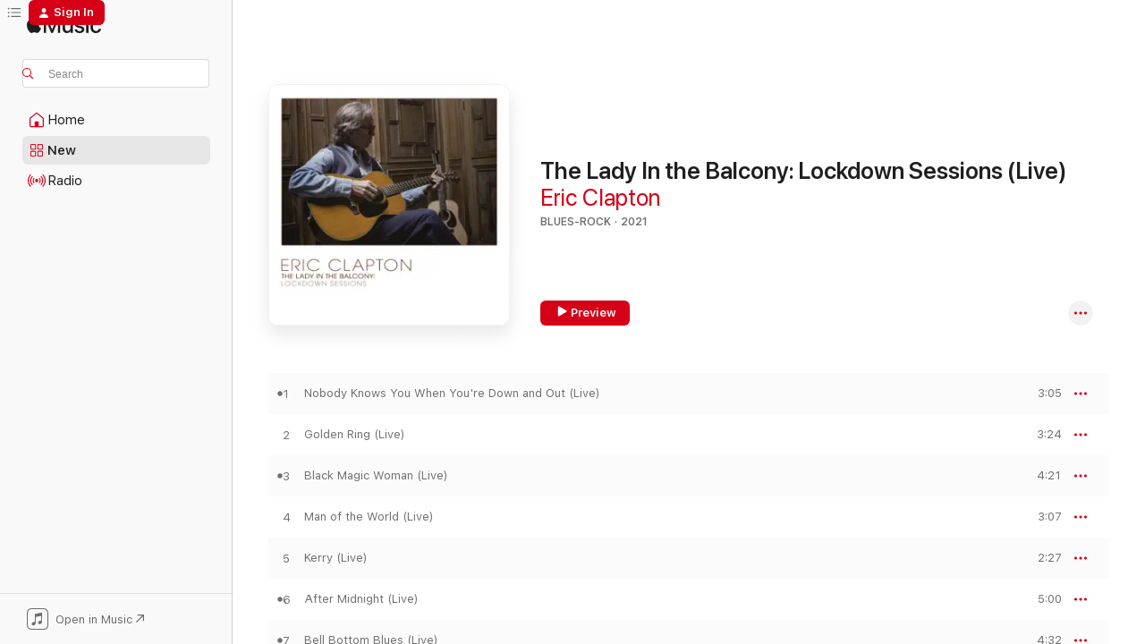

--- FILE ---
content_type: text/html
request_url: https://music.apple.com/us/album/the-lady-in-the-balcony-lockdown-sessions-live/1586157416?at=11l64h&uo=4
body_size: 25999
content:
<!DOCTYPE html>
<html dir="ltr" lang="en-US">
    <head>
        <!-- prettier-ignore -->
        <meta charset="utf-8">
        <!-- prettier-ignore -->
        <meta http-equiv="X-UA-Compatible" content="IE=edge">
        <!-- prettier-ignore -->
        <meta
            name="viewport"
            content="width=device-width,initial-scale=1,interactive-widget=resizes-content"
        >
        <!-- prettier-ignore -->
        <meta name="applicable-device" content="pc,mobile">
        <!-- prettier-ignore -->
        <meta name="referrer" content="strict-origin">
        <!-- prettier-ignore -->
        <link
            rel="apple-touch-icon"
            sizes="180x180"
            href="/assets/favicon/favicon-180.png"
        >
        <!-- prettier-ignore -->
        <link
            rel="icon"
            type="image/png"
            sizes="32x32"
            href="/assets/favicon/favicon-32.png"
        >
        <!-- prettier-ignore -->
        <link
            rel="icon"
            type="image/png"
            sizes="16x16"
            href="/assets/favicon/favicon-16.png"
        >
        <!-- prettier-ignore -->
        <link
            rel="mask-icon"
            href="/assets/favicon/favicon.svg"
            color="#fa233b"
        >
        <!-- prettier-ignore -->
        <link rel="manifest" href="/manifest.json">

        <title>‎The Lady In the Balcony: Lockdown Sessions (Live) - Album by Eric Clapton - Apple Music</title><!-- HEAD_svelte-1cypuwr_START --><link rel="preconnect" href="//www.apple.com/wss/fonts" crossorigin="anonymous"><link rel="stylesheet" href="//www.apple.com/wss/fonts?families=SF+Pro,v4%7CSF+Pro+Icons,v1&amp;display=swap" type="text/css" referrerpolicy="strict-origin-when-cross-origin"><!-- HEAD_svelte-1cypuwr_END --><!-- HEAD_svelte-eg3hvx_START -->    <meta name="description" content="Listen to The Lady In the Balcony: Lockdown Sessions (Live) by Eric Clapton on Apple Music. 2021. 17 Songs. Duration: 1 hour 12 minutes."> <meta name="keywords" content="listen, The Lady In the Balcony: Lockdown Sessions (Live), Eric Clapton, music, singles, songs, Blues-Rock, streaming music, apple music"> <link rel="canonical" href="https://music.apple.com/us/album/the-lady-in-the-balcony-lockdown-sessions-live/1586157416">   <link rel="alternate" type="application/json+oembed" href="https://music.apple.com/api/oembed?url=https%3A%2F%2Fmusic.apple.com%2Fus%2Falbum%2Fthe-lady-in-the-balcony-lockdown-sessions-live%2F1586157416" title="The Lady In the Balcony: Lockdown Sessions (Live) by Eric Clapton on Apple Music">  <meta name="al:ios:app_store_id" content="1108187390"> <meta name="al:ios:app_name" content="Apple Music"> <meta name="apple:content_id" content="1586157416"> <meta name="apple:title" content="The Lady In the Balcony: Lockdown Sessions (Live)"> <meta name="apple:description" content="Listen to The Lady In the Balcony: Lockdown Sessions (Live) by Eric Clapton on Apple Music. 2021. 17 Songs. Duration: 1 hour 12 minutes.">   <meta property="og:title" content="The Lady In the Balcony: Lockdown Sessions (Live) by Eric Clapton on Apple Music"> <meta property="og:description" content="Album · 2021 · 17 Songs"> <meta property="og:site_name" content="Apple Music - Web Player"> <meta property="og:url" content="https://music.apple.com/us/album/the-lady-in-the-balcony-lockdown-sessions-live/1586157416"> <meta property="og:image" content="https://is1-ssl.mzstatic.com/image/thumb/Music115/v4/1d/fd/ca/1dfdca0c-5ea1-b73c-e065-cae47fedbbf3/21UMGIM77202.rgb.jpg/1200x630bf-60.jpg"> <meta property="og:image:secure_url" content="https://is1-ssl.mzstatic.com/image/thumb/Music115/v4/1d/fd/ca/1dfdca0c-5ea1-b73c-e065-cae47fedbbf3/21UMGIM77202.rgb.jpg/1200x630bf-60.jpg"> <meta property="og:image:alt" content="The Lady In the Balcony: Lockdown Sessions (Live) by Eric Clapton on Apple Music"> <meta property="og:image:width" content="1200"> <meta property="og:image:height" content="630"> <meta property="og:image:type" content="image/jpg"> <meta property="og:type" content="music.album"> <meta property="og:locale" content="en_US">  <meta property="music:song_count" content="17"> <meta property="music:song" content="https://music.apple.com/us/song/nobody-knows-you-when-youre-down-and-out-live/1586157552"> <meta property="music:song:preview_url:secure_url" content="https://music.apple.com/us/song/nobody-knows-you-when-youre-down-and-out-live/1586157552"> <meta property="music:song:disc" content="1"> <meta property="music:song:duration" content="PT3M5S"> <meta property="music:song:track" content="1">  <meta property="music:song" content="https://music.apple.com/us/song/golden-ring-live/1586157572"> <meta property="music:song:preview_url:secure_url" content="https://music.apple.com/us/song/golden-ring-live/1586157572"> <meta property="music:song:disc" content="1"> <meta property="music:song:duration" content="PT3M24S"> <meta property="music:song:track" content="2">  <meta property="music:song" content="https://music.apple.com/us/song/black-magic-woman-live/1586157806"> <meta property="music:song:preview_url:secure_url" content="https://music.apple.com/us/song/black-magic-woman-live/1586157806"> <meta property="music:song:disc" content="1"> <meta property="music:song:duration" content="PT4M21S"> <meta property="music:song:track" content="3">  <meta property="music:song" content="https://music.apple.com/us/song/man-of-the-world-live/1586158093"> <meta property="music:song:preview_url:secure_url" content="https://music.apple.com/us/song/man-of-the-world-live/1586158093"> <meta property="music:song:disc" content="1"> <meta property="music:song:duration" content="PT3M7S"> <meta property="music:song:track" content="4">  <meta property="music:song" content="https://music.apple.com/us/song/kerry-live/1586158746"> <meta property="music:song:preview_url:secure_url" content="https://music.apple.com/us/song/kerry-live/1586158746"> <meta property="music:song:disc" content="1"> <meta property="music:song:duration" content="PT2M27S"> <meta property="music:song:track" content="5">  <meta property="music:song" content="https://music.apple.com/us/song/after-midnight-live/1586158900"> <meta property="music:song:preview_url:secure_url" content="https://music.apple.com/us/song/after-midnight-live/1586158900"> <meta property="music:song:disc" content="1"> <meta property="music:song:duration" content="PT5M"> <meta property="music:song:track" content="6">  <meta property="music:song" content="https://music.apple.com/us/song/bell-bottom-blues-live/1586159398"> <meta property="music:song:preview_url:secure_url" content="https://music.apple.com/us/song/bell-bottom-blues-live/1586159398"> <meta property="music:song:disc" content="1"> <meta property="music:song:duration" content="PT4M32S"> <meta property="music:song:track" content="7">  <meta property="music:song" content="https://music.apple.com/us/song/key-to-the-highway-live/1586159750"> <meta property="music:song:preview_url:secure_url" content="https://music.apple.com/us/song/key-to-the-highway-live/1586159750"> <meta property="music:song:disc" content="1"> <meta property="music:song:duration" content="PT3M41S"> <meta property="music:song:track" content="8">  <meta property="music:song" content="https://music.apple.com/us/song/river-of-tears-live/1586160166"> <meta property="music:song:preview_url:secure_url" content="https://music.apple.com/us/song/river-of-tears-live/1586160166"> <meta property="music:song:disc" content="1"> <meta property="music:song:duration" content="PT6M54S"> <meta property="music:song:track" content="9">  <meta property="music:song" content="https://music.apple.com/us/song/rock-me-baby-live/1586160328"> <meta property="music:song:preview_url:secure_url" content="https://music.apple.com/us/song/rock-me-baby-live/1586160328"> <meta property="music:song:disc" content="1"> <meta property="music:song:duration" content="PT4M17S"> <meta property="music:song:track" content="10">  <meta property="music:song" content="https://music.apple.com/us/song/believe-in-life-live/1586160886"> <meta property="music:song:preview_url:secure_url" content="https://music.apple.com/us/song/believe-in-life-live/1586160886"> <meta property="music:song:disc" content="1"> <meta property="music:song:duration" content="PT4M52S"> <meta property="music:song:track" content="11">  <meta property="music:song" content="https://music.apple.com/us/song/going-down-slow-live/1586161443"> <meta property="music:song:preview_url:secure_url" content="https://music.apple.com/us/song/going-down-slow-live/1586161443"> <meta property="music:song:disc" content="1"> <meta property="music:song:duration" content="PT4M27S"> <meta property="music:song:track" content="12">  <meta property="music:song" content="https://music.apple.com/us/song/layla-live/1586161910"> <meta property="music:song:preview_url:secure_url" content="https://music.apple.com/us/song/layla-live/1586161910"> <meta property="music:song:disc" content="1"> <meta property="music:song:duration" content="PT5M29S"> <meta property="music:song:track" content="13">  <meta property="music:song" content="https://music.apple.com/us/song/tears-in-heaven-live/1586162312"> <meta property="music:song:preview_url:secure_url" content="https://music.apple.com/us/song/tears-in-heaven-live/1586162312"> <meta property="music:song:disc" content="1"> <meta property="music:song:duration" content="PT4M34S"> <meta property="music:song:track" content="14">  <meta property="music:song" content="https://music.apple.com/us/song/long-distance-call-live/1586162819"> <meta property="music:song:preview_url:secure_url" content="https://music.apple.com/us/song/long-distance-call-live/1586162819"> <meta property="music:song:disc" content="1"> <meta property="music:song:duration" content="PT3M46S"> <meta property="music:song:track" content="15">  <meta property="music:song" content="https://music.apple.com/us/song/bad-boy-live/1586163285"> <meta property="music:song:preview_url:secure_url" content="https://music.apple.com/us/song/bad-boy-live/1586163285"> <meta property="music:song:disc" content="1"> <meta property="music:song:duration" content="PT3M44S"> <meta property="music:song:track" content="16">  <meta property="music:song" content="https://music.apple.com/us/song/got-my-mojo-working-live/1586163617"> <meta property="music:song:preview_url:secure_url" content="https://music.apple.com/us/song/got-my-mojo-working-live/1586163617"> <meta property="music:song:disc" content="1"> <meta property="music:song:duration" content="PT4M44S"> <meta property="music:song:track" content="17">   <meta property="music:musician" content="https://music.apple.com/us/artist/eric-clapton/123853"> <meta property="music:release_date" content="2021-11-12T00:00:00.000Z">   <meta name="twitter:title" content="The Lady In the Balcony: Lockdown Sessions (Live) by Eric Clapton on Apple Music"> <meta name="twitter:description" content="Album · 2021 · 17 Songs"> <meta name="twitter:site" content="@AppleMusic"> <meta name="twitter:image" content="https://is1-ssl.mzstatic.com/image/thumb/Music115/v4/1d/fd/ca/1dfdca0c-5ea1-b73c-e065-cae47fedbbf3/21UMGIM77202.rgb.jpg/600x600bf-60.jpg"> <meta name="twitter:image:alt" content="The Lady In the Balcony: Lockdown Sessions (Live) by Eric Clapton on Apple Music"> <meta name="twitter:card" content="summary">       <!-- HTML_TAG_START -->
                <script id=schema:music-album type="application/ld+json">
                    {"@context":"http://schema.org","@type":"MusicAlbum","name":"The Lady In the Balcony: Lockdown Sessions (Live)","description":"Listen to The Lady In the Balcony: Lockdown Sessions (Live) by Eric Clapton on Apple Music. 2021. 17 Songs. Duration: 1 hour 12 minutes.","citation":[{"@type":"MusicAlbum","image":"https://is1-ssl.mzstatic.com/image/thumb/Music128/v4/b6/a3/17/b6a31717-7b37-7156-3984-45c237a10443/00826663131239.rgb.jpg/1200x630bb.jpg","url":"https://music.apple.com/us/album/live-at-the-royal-albert-hall-2011/1443637732","name":"Live At the Royal Albert Hall 2011"},{"@type":"MusicAlbum","image":"https://is1-ssl.mzstatic.com/image/thumb/Music126/v4/8f/86/5c/8f865cd1-7007-f321-9a96-8a400974609c/603497825622.jpg/1200x630bb.jpg","url":"https://music.apple.com/us/album/live-1978-1992-2023-remasters/1724864060","name":"Live 1978–1992 (2023 Remasters)"},{"@type":"MusicAlbum","image":"https://is1-ssl.mzstatic.com/image/thumb/Music/55/76/95/mzi.iyuoxrgj.jpg/1200x630bb.jpg","url":"https://music.apple.com/us/album/live-and-exclusive-from-the-grammy-museum-bonus/398317005","name":"Live and Exclusive from the Grammy Museum (Bonus Video Version)"},{"@type":"MusicAlbum","image":"https://is1-ssl.mzstatic.com/image/thumb/Music/f5/cd/4a/mzi.cizezfqy.jpg/1200x630bb.jpg","url":"https://music.apple.com/us/album/live-at-montreux-vol-2-essential-montreux-1995/325857807","name":"Live at Montreux, Vol. 2: Essential Montreux 1995"},{"@type":"MusicAlbum","image":"https://is1-ssl.mzstatic.com/image/thumb/Music124/v4/f4/22/cc/f422ccdc-d522-d08e-cf75-c149828911d2/195497571161.jpg/1200x630bb.jpg","url":"https://music.apple.com/us/album/at-onkel-p%C3%B6s-carnegie-hall-hamburg-1980-live/1542249467","name":"At Onkel Pö's Carnegie Hall, Hamburg 1980 (Live)"},{"@type":"MusicAlbum","image":"https://is1-ssl.mzstatic.com/image/thumb/Music69/v4/20/bf/01/20bf01c3-e011-56ce-ddea-fbfba3f2f0e8/booklet-1.jpg/1200x630bb.jpg","url":"https://music.apple.com/us/album/live-2015/1072824369","name":"Live 2015"},{"@type":"MusicAlbum","image":"https://is1-ssl.mzstatic.com/image/thumb/Music126/v4/a1/6a/35/a16a3500-f673-808e-d204-54ab2ad8aba1/6226.jpg/1200x630bb.jpg","url":"https://music.apple.com/us/album/live-in-1967-volume-3-feat-john-mayall-peter-green/1686360030","name":"Live in 1967 Volume 3 (feat. John Mayall, Peter Green, Mick Fleetwood & John McVie)"},{"@type":"MusicAlbum","image":"https://is1-ssl.mzstatic.com/image/thumb/Music/y2004/m09/d27/h23/s05.tmbkdyfo.tif/1200x630bb.jpg","url":"https://music.apple.com/us/album/live-at-the-blue-note/25231085","name":"Live At the Blue Note"},{"@type":"MusicAlbum","image":"https://is1-ssl.mzstatic.com/image/thumb/Music18/v4/d4/ff/e2/d4ffe21c-4e58-836a-8325-87d7b5e838ec/12.jpg/1200x630bb.jpg","url":"https://music.apple.com/us/album/vol-12-live/1139016493","name":"Vol. 12 (Live)"},{"@type":"MusicAlbum","image":"https://is1-ssl.mzstatic.com/image/thumb/Music/y2005/m04/d13/h12/s05.ffselyre.tif/1200x630bb.jpg","url":"https://music.apple.com/us/album/popa-chubby-live-at-fip/57931208","name":"Popa Chubby: Live At FIP"}],"tracks":[{"@type":"MusicRecording","name":"Nobody Knows You When You're Down and Out (Live)","duration":"PT3M5S","url":"https://music.apple.com/us/song/nobody-knows-you-when-youre-down-and-out-live/1586157552","offers":{"@type":"Offer","category":"free","price":0},"audio":{"@type":"AudioObject","potentialAction":{"@type":"ListenAction","expectsAcceptanceOf":{"@type":"Offer","category":"free"},"target":{"@type":"EntryPoint","actionPlatform":"https://music.apple.com/us/song/nobody-knows-you-when-youre-down-and-out-live/1586157552"}},"name":"Nobody Knows You When You're Down and Out (Live)","contentUrl":"https://audio-ssl.itunes.apple.com/itunes-assets/AudioPreview221/v4/0d/2e/73/0d2e7311-d377-bd69-4629-2787d83582f4/mzaf_3199805236794263267.plus.aac.ep.m4a","duration":"PT3M5S","uploadDate":"2021-11-12","thumbnailUrl":"https://is1-ssl.mzstatic.com/image/thumb/Music115/v4/1d/fd/ca/1dfdca0c-5ea1-b73c-e065-cae47fedbbf3/21UMGIM77202.rgb.jpg/1200x630bb.jpg"}},{"@type":"MusicRecording","name":"Golden Ring (Live)","duration":"PT3M24S","url":"https://music.apple.com/us/song/golden-ring-live/1586157572","offers":{"@type":"Offer","category":"free","price":0},"audio":{"@type":"AudioObject","potentialAction":{"@type":"ListenAction","expectsAcceptanceOf":{"@type":"Offer","category":"free"},"target":{"@type":"EntryPoint","actionPlatform":"https://music.apple.com/us/song/golden-ring-live/1586157572"}},"name":"Golden Ring (Live)","contentUrl":"https://audio-ssl.itunes.apple.com/itunes-assets/AudioPreview221/v4/9c/74/84/9c7484cf-51ef-154b-4847-f02905b37cd8/mzaf_17942653932556951756.plus.aac.ep.m4a","duration":"PT3M24S","uploadDate":"2021-11-12","thumbnailUrl":"https://is1-ssl.mzstatic.com/image/thumb/Music115/v4/1d/fd/ca/1dfdca0c-5ea1-b73c-e065-cae47fedbbf3/21UMGIM77202.rgb.jpg/1200x630bb.jpg"}},{"@type":"MusicRecording","name":"Black Magic Woman (Live)","duration":"PT4M21S","url":"https://music.apple.com/us/song/black-magic-woman-live/1586157806","offers":{"@type":"Offer","category":"free","price":0},"audio":{"@type":"AudioObject","potentialAction":{"@type":"ListenAction","expectsAcceptanceOf":{"@type":"Offer","category":"free"},"target":{"@type":"EntryPoint","actionPlatform":"https://music.apple.com/us/song/black-magic-woman-live/1586157806"}},"name":"Black Magic Woman (Live)","contentUrl":"https://audio-ssl.itunes.apple.com/itunes-assets/AudioPreview211/v4/90/c3/e8/90c3e893-673e-0121-136b-2600f2c77cff/mzaf_4615485997485230277.plus.aac.ep.m4a","duration":"PT4M21S","uploadDate":"2021-11-12","thumbnailUrl":"https://is1-ssl.mzstatic.com/image/thumb/Music115/v4/1d/fd/ca/1dfdca0c-5ea1-b73c-e065-cae47fedbbf3/21UMGIM77202.rgb.jpg/1200x630bb.jpg"}},{"@type":"MusicRecording","name":"Man of the World (Live)","duration":"PT3M7S","url":"https://music.apple.com/us/song/man-of-the-world-live/1586158093","offers":{"@type":"Offer","category":"free","price":0},"audio":{"@type":"AudioObject","potentialAction":{"@type":"ListenAction","expectsAcceptanceOf":{"@type":"Offer","category":"free"},"target":{"@type":"EntryPoint","actionPlatform":"https://music.apple.com/us/song/man-of-the-world-live/1586158093"}},"name":"Man of the World (Live)","contentUrl":"https://audio-ssl.itunes.apple.com/itunes-assets/AudioPreview211/v4/81/65/24/8165243c-f090-7b1e-339f-b1f39b884a60/mzaf_1588883228019628943.plus.aac.ep.m4a","duration":"PT3M7S","uploadDate":"2021-11-12","thumbnailUrl":"https://is1-ssl.mzstatic.com/image/thumb/Music115/v4/1d/fd/ca/1dfdca0c-5ea1-b73c-e065-cae47fedbbf3/21UMGIM77202.rgb.jpg/1200x630bb.jpg"}},{"@type":"MusicRecording","name":"Kerry (Live)","duration":"PT2M27S","url":"https://music.apple.com/us/song/kerry-live/1586158746","offers":{"@type":"Offer","category":"free","price":0},"audio":{"@type":"AudioObject","potentialAction":{"@type":"ListenAction","expectsAcceptanceOf":{"@type":"Offer","category":"free"},"target":{"@type":"EntryPoint","actionPlatform":"https://music.apple.com/us/song/kerry-live/1586158746"}},"name":"Kerry (Live)","contentUrl":"https://audio-ssl.itunes.apple.com/itunes-assets/AudioPreview221/v4/61/50/63/615063f9-1741-13c0-319c-c1302e672eeb/mzaf_14744207294873609988.plus.aac.p.m4a","duration":"PT2M27S","uploadDate":"2021-11-12","thumbnailUrl":"https://is1-ssl.mzstatic.com/image/thumb/Music115/v4/1d/fd/ca/1dfdca0c-5ea1-b73c-e065-cae47fedbbf3/21UMGIM77202.rgb.jpg/1200x630bb.jpg"}},{"@type":"MusicRecording","name":"After Midnight (Live)","duration":"PT5M","url":"https://music.apple.com/us/song/after-midnight-live/1586158900","offers":{"@type":"Offer","category":"free","price":0},"audio":{"@type":"AudioObject","potentialAction":{"@type":"ListenAction","expectsAcceptanceOf":{"@type":"Offer","category":"free"},"target":{"@type":"EntryPoint","actionPlatform":"https://music.apple.com/us/song/after-midnight-live/1586158900"}},"name":"After Midnight (Live)","contentUrl":"https://audio-ssl.itunes.apple.com/itunes-assets/AudioPreview221/v4/33/69/c9/3369c9b8-0449-8980-f9de-53169c2dc496/mzaf_15764831814120220486.plus.aac.ep.m4a","duration":"PT5M","uploadDate":"2021-11-12","thumbnailUrl":"https://is1-ssl.mzstatic.com/image/thumb/Music115/v4/1d/fd/ca/1dfdca0c-5ea1-b73c-e065-cae47fedbbf3/21UMGIM77202.rgb.jpg/1200x630bb.jpg"}},{"@type":"MusicRecording","name":"Bell Bottom Blues (Live)","duration":"PT4M32S","url":"https://music.apple.com/us/song/bell-bottom-blues-live/1586159398","offers":{"@type":"Offer","category":"free","price":0},"audio":{"@type":"AudioObject","potentialAction":{"@type":"ListenAction","expectsAcceptanceOf":{"@type":"Offer","category":"free"},"target":{"@type":"EntryPoint","actionPlatform":"https://music.apple.com/us/song/bell-bottom-blues-live/1586159398"}},"name":"Bell Bottom Blues (Live)","contentUrl":"https://audio-ssl.itunes.apple.com/itunes-assets/AudioPreview221/v4/1f/0b/25/1f0b2539-ca16-ee5c-d5b0-3c5340071486/mzaf_16306911919904252930.plus.aac.ep.m4a","duration":"PT4M32S","uploadDate":"2021-11-12","thumbnailUrl":"https://is1-ssl.mzstatic.com/image/thumb/Music115/v4/1d/fd/ca/1dfdca0c-5ea1-b73c-e065-cae47fedbbf3/21UMGIM77202.rgb.jpg/1200x630bb.jpg"}},{"@type":"MusicRecording","name":"Key to the Highway (Live)","duration":"PT3M41S","url":"https://music.apple.com/us/song/key-to-the-highway-live/1586159750","offers":{"@type":"Offer","category":"free","price":0},"audio":{"@type":"AudioObject","potentialAction":{"@type":"ListenAction","expectsAcceptanceOf":{"@type":"Offer","category":"free"},"target":{"@type":"EntryPoint","actionPlatform":"https://music.apple.com/us/song/key-to-the-highway-live/1586159750"}},"name":"Key to the Highway (Live)","contentUrl":"https://audio-ssl.itunes.apple.com/itunes-assets/AudioPreview211/v4/47/34/84/4734848e-b81c-ff20-fbf3-ece1edd2ecc5/mzaf_17185990129350364317.plus.aac.ep.m4a","duration":"PT3M41S","uploadDate":"2021-11-12","thumbnailUrl":"https://is1-ssl.mzstatic.com/image/thumb/Music115/v4/1d/fd/ca/1dfdca0c-5ea1-b73c-e065-cae47fedbbf3/21UMGIM77202.rgb.jpg/1200x630bb.jpg"}},{"@type":"MusicRecording","name":"River of Tears (Live)","duration":"PT6M54S","url":"https://music.apple.com/us/song/river-of-tears-live/1586160166","offers":{"@type":"Offer","category":"free","price":0},"audio":{"@type":"AudioObject","potentialAction":{"@type":"ListenAction","expectsAcceptanceOf":{"@type":"Offer","category":"free"},"target":{"@type":"EntryPoint","actionPlatform":"https://music.apple.com/us/song/river-of-tears-live/1586160166"}},"name":"River of Tears (Live)","contentUrl":"https://audio-ssl.itunes.apple.com/itunes-assets/AudioPreview211/v4/16/09/4c/16094cde-e719-726d-80d2-94747c8b36d0/mzaf_10899208248746542456.plus.aac.ep.m4a","duration":"PT6M54S","uploadDate":"2021-11-12","thumbnailUrl":"https://is1-ssl.mzstatic.com/image/thumb/Music115/v4/1d/fd/ca/1dfdca0c-5ea1-b73c-e065-cae47fedbbf3/21UMGIM77202.rgb.jpg/1200x630bb.jpg"}},{"@type":"MusicRecording","name":"Rock Me Baby (Live)","duration":"PT4M17S","url":"https://music.apple.com/us/song/rock-me-baby-live/1586160328","offers":{"@type":"Offer","category":"free","price":0},"audio":{"@type":"AudioObject","potentialAction":{"@type":"ListenAction","expectsAcceptanceOf":{"@type":"Offer","category":"free"},"target":{"@type":"EntryPoint","actionPlatform":"https://music.apple.com/us/song/rock-me-baby-live/1586160328"}},"name":"Rock Me Baby (Live)","contentUrl":"https://audio-ssl.itunes.apple.com/itunes-assets/AudioPreview221/v4/50/40/b8/5040b803-b7f5-244e-e9c8-287ce9866d14/mzaf_5108204413365657896.plus.aac.ep.m4a","duration":"PT4M17S","uploadDate":"2021-11-12","thumbnailUrl":"https://is1-ssl.mzstatic.com/image/thumb/Music115/v4/1d/fd/ca/1dfdca0c-5ea1-b73c-e065-cae47fedbbf3/21UMGIM77202.rgb.jpg/1200x630bb.jpg"}},{"@type":"MusicRecording","name":"Believe In Life (Live)","duration":"PT4M52S","url":"https://music.apple.com/us/song/believe-in-life-live/1586160886","offers":{"@type":"Offer","category":"free","price":0},"audio":{"@type":"AudioObject","potentialAction":{"@type":"ListenAction","expectsAcceptanceOf":{"@type":"Offer","category":"free"},"target":{"@type":"EntryPoint","actionPlatform":"https://music.apple.com/us/song/believe-in-life-live/1586160886"}},"name":"Believe In Life (Live)","contentUrl":"https://audio-ssl.itunes.apple.com/itunes-assets/AudioPreview221/v4/0e/0b/57/0e0b5722-43ba-a1cd-aed9-acf13e9b719f/mzaf_6903292533426784433.plus.aac.ep.m4a","duration":"PT4M52S","uploadDate":"2021-11-12","thumbnailUrl":"https://is1-ssl.mzstatic.com/image/thumb/Music115/v4/1d/fd/ca/1dfdca0c-5ea1-b73c-e065-cae47fedbbf3/21UMGIM77202.rgb.jpg/1200x630bb.jpg"}},{"@type":"MusicRecording","name":"Going Down Slow (Live)","duration":"PT4M27S","url":"https://music.apple.com/us/song/going-down-slow-live/1586161443","offers":{"@type":"Offer","category":"free","price":0},"audio":{"@type":"AudioObject","potentialAction":{"@type":"ListenAction","expectsAcceptanceOf":{"@type":"Offer","category":"free"},"target":{"@type":"EntryPoint","actionPlatform":"https://music.apple.com/us/song/going-down-slow-live/1586161443"}},"name":"Going Down Slow (Live)","contentUrl":"https://audio-ssl.itunes.apple.com/itunes-assets/AudioPreview221/v4/d7/25/fb/d725fbb2-8a27-36a0-9747-e6d995206e8d/mzaf_14305197539789463989.plus.aac.ep.m4a","duration":"PT4M27S","uploadDate":"2021-11-12","thumbnailUrl":"https://is1-ssl.mzstatic.com/image/thumb/Music115/v4/1d/fd/ca/1dfdca0c-5ea1-b73c-e065-cae47fedbbf3/21UMGIM77202.rgb.jpg/1200x630bb.jpg"}},{"@type":"MusicRecording","name":"Layla (Live)","duration":"PT5M29S","url":"https://music.apple.com/us/song/layla-live/1586161910","offers":{"@type":"Offer","category":"free","price":0},"audio":{"@type":"AudioObject","potentialAction":{"@type":"ListenAction","expectsAcceptanceOf":{"@type":"Offer","category":"free"},"target":{"@type":"EntryPoint","actionPlatform":"https://music.apple.com/us/song/layla-live/1586161910"}},"name":"Layla (Live)","contentUrl":"https://audio-ssl.itunes.apple.com/itunes-assets/AudioPreview221/v4/a2/ef/13/a2ef1314-7b45-9a64-ef16-faa325f11b84/mzaf_3059314138108537021.plus.aac.ep.m4a","duration":"PT5M29S","uploadDate":"2021-11-12","thumbnailUrl":"https://is1-ssl.mzstatic.com/image/thumb/Music115/v4/1d/fd/ca/1dfdca0c-5ea1-b73c-e065-cae47fedbbf3/21UMGIM77202.rgb.jpg/1200x630bb.jpg"}},{"@type":"MusicRecording","name":"Tears In Heaven (Live)","duration":"PT4M34S","url":"https://music.apple.com/us/song/tears-in-heaven-live/1586162312","offers":{"@type":"Offer","category":"free","price":0},"audio":{"@type":"AudioObject","potentialAction":{"@type":"ListenAction","expectsAcceptanceOf":{"@type":"Offer","category":"free"},"target":{"@type":"EntryPoint","actionPlatform":"https://music.apple.com/us/song/tears-in-heaven-live/1586162312"}},"name":"Tears In Heaven (Live)","contentUrl":"https://audio-ssl.itunes.apple.com/itunes-assets/AudioPreview211/v4/2a/eb/d0/2aebd006-fb94-6062-48a4-9eeedef4b3ec/mzaf_3948905632055442243.plus.aac.ep.m4a","duration":"PT4M34S","uploadDate":"2021-11-12","thumbnailUrl":"https://is1-ssl.mzstatic.com/image/thumb/Music115/v4/1d/fd/ca/1dfdca0c-5ea1-b73c-e065-cae47fedbbf3/21UMGIM77202.rgb.jpg/1200x630bb.jpg"}},{"@type":"MusicRecording","name":"Long Distance Call (Live)","duration":"PT3M46S","url":"https://music.apple.com/us/song/long-distance-call-live/1586162819","offers":{"@type":"Offer","category":"free","price":0},"audio":{"@type":"AudioObject","potentialAction":{"@type":"ListenAction","expectsAcceptanceOf":{"@type":"Offer","category":"free"},"target":{"@type":"EntryPoint","actionPlatform":"https://music.apple.com/us/song/long-distance-call-live/1586162819"}},"name":"Long Distance Call (Live)","contentUrl":"https://audio-ssl.itunes.apple.com/itunes-assets/AudioPreview221/v4/56/88/82/568882a7-602a-2dbf-15dd-915037a867be/mzaf_9379334003690017999.plus.aac.ep.m4a","duration":"PT3M46S","uploadDate":"2021-11-12","thumbnailUrl":"https://is1-ssl.mzstatic.com/image/thumb/Music115/v4/1d/fd/ca/1dfdca0c-5ea1-b73c-e065-cae47fedbbf3/21UMGIM77202.rgb.jpg/1200x630bb.jpg"}},{"@type":"MusicRecording","name":"Bad Boy (Live)","duration":"PT3M44S","url":"https://music.apple.com/us/song/bad-boy-live/1586163285","offers":{"@type":"Offer","category":"free","price":0},"audio":{"@type":"AudioObject","potentialAction":{"@type":"ListenAction","expectsAcceptanceOf":{"@type":"Offer","category":"free"},"target":{"@type":"EntryPoint","actionPlatform":"https://music.apple.com/us/song/bad-boy-live/1586163285"}},"name":"Bad Boy (Live)","contentUrl":"https://audio-ssl.itunes.apple.com/itunes-assets/AudioPreview211/v4/e5/4d/94/e54d945d-8b89-ff35-83e9-0e1737e7c26f/mzaf_6065180634343270807.plus.aac.ep.m4a","duration":"PT3M44S","uploadDate":"2021-11-12","thumbnailUrl":"https://is1-ssl.mzstatic.com/image/thumb/Music115/v4/1d/fd/ca/1dfdca0c-5ea1-b73c-e065-cae47fedbbf3/21UMGIM77202.rgb.jpg/1200x630bb.jpg"}},{"@type":"MusicRecording","name":"Got My Mojo Working (Live)","duration":"PT4M44S","url":"https://music.apple.com/us/song/got-my-mojo-working-live/1586163617","offers":{"@type":"Offer","category":"free","price":0},"audio":{"@type":"AudioObject","potentialAction":{"@type":"ListenAction","expectsAcceptanceOf":{"@type":"Offer","category":"free"},"target":{"@type":"EntryPoint","actionPlatform":"https://music.apple.com/us/song/got-my-mojo-working-live/1586163617"}},"name":"Got My Mojo Working (Live)","contentUrl":"https://audio-ssl.itunes.apple.com/itunes-assets/AudioPreview211/v4/5f/46/90/5f469055-ab7b-8e76-b14b-af6f6ed74f25/mzaf_14703941634114193378.plus.aac.ep.m4a","duration":"PT4M44S","uploadDate":"2021-11-12","thumbnailUrl":"https://is1-ssl.mzstatic.com/image/thumb/Music115/v4/1d/fd/ca/1dfdca0c-5ea1-b73c-e065-cae47fedbbf3/21UMGIM77202.rgb.jpg/1200x630bb.jpg"}}],"workExample":[{"@type":"MusicAlbum","image":"https://is1-ssl.mzstatic.com/image/thumb/Music115/v4/2b/55/08/2b550878-8bad-b40f-9a58-d63aca53c824/00602498206034.rgb.jpg/1200x630bb.jpg","url":"https://music.apple.com/us/album/20th-century-masters-the-millennium-collection-the/1440768271","name":"20th Century Masters - The Millennium Collection: The Best of Eric Clapton"},{"@type":"MusicAlbum","image":"https://is1-ssl.mzstatic.com/image/thumb/Music115/v4/e6/8b/8e/e68b8eb1-ddce-3332-4e66-5a15ccc04d6f/00600753407301.rgb.jpg/1200x630bb.jpg","url":"https://music.apple.com/us/album/slowhand-35th-anniversary-edition/1440782705","name":"Slowhand (35th Anniversary Edition)"},{"@type":"MusicAlbum","image":"https://is1-ssl.mzstatic.com/image/thumb/Music125/v4/d6/d6/46/d6d646e6-dbd4-6b96-1694-7b4754fa823a/00602537803613.rgb.jpg/1200x630bb.jpg","url":"https://music.apple.com/us/album/blind-faith/1440853495","name":"Blind Faith"},{"@type":"MusicAlbum","image":"https://is1-ssl.mzstatic.com/image/thumb/Music112/v4/b4/a8/99/b4a89922-4b67-104e-f85c-d6d478303e65/93624755364.jpg/1200x630bb.jpg","url":"https://music.apple.com/us/album/clapton-chronicles-the-best-of-eric-clapton/1648144396","name":"Clapton Chronicles: The Best of Eric Clapton"},{"@type":"MusicAlbum","image":"https://is1-ssl.mzstatic.com/image/thumb/Music128/v4/97/ee/ab/97eeab5d-4b32-f10c-e609-0bbe45a1c52f/00600753256787.rgb.jpg/1200x630bb.jpg","url":"https://music.apple.com/us/album/the-cream-of-clapton/1440784339","name":"The Cream of Clapton"},{"@type":"MusicAlbum","image":"https://is1-ssl.mzstatic.com/image/thumb/Music123/v4/e9/19/23/e919237b-faae-9aa2-7d0a-60ff984b60aa/197187821792.jpg/1200x630bb.jpg","url":"https://music.apple.com/us/album/live-from-madison-square-garden/1665297014","name":"Live from Madison Square Garden"},{"@type":"MusicAlbum","image":"https://is1-ssl.mzstatic.com/image/thumb/Music126/v4/fe/79/55/fe795564-694f-8fdd-b24f-376cf42d58ad/640424418786.jpg/1200x630bb.jpg","url":"https://music.apple.com/us/album/the-breeze-an-appreciation-of-jj-cale/1591273220","name":"The Breeze: An Appreciation of JJ Cale"},{"@type":"MusicAlbum","image":"https://is1-ssl.mzstatic.com/image/thumb/Music122/v4/47/bf/3c/47bf3c25-39f3-1be9-2f5c-a838d2cd454f/93624441861.jpg/1200x630bb.jpg","url":"https://music.apple.com/us/album/the-road-to-escondido/1646526132","name":"The Road to Escondido"},{"@type":"MusicAlbum","image":"https://is1-ssl.mzstatic.com/image/thumb/Music125/v4/43/62/7d/43627db0-7bb4-63a2-37bc-f6fd0a798d90/00602537803217.rgb.jpg/1200x630bb.jpg","url":"https://music.apple.com/us/album/461-ocean-boulevard/1440851328","name":"461 Ocean Boulevard"},{"@type":"MusicAlbum","image":"https://is1-ssl.mzstatic.com/image/thumb/Music112/v4/bd/c1/3d/bdc13d88-1ce4-6cdd-3ebf-c2b9a187d46a/93624657767.jpg/1200x630bb.jpg","url":"https://music.apple.com/us/album/pilgrim/1646535348","name":"Pilgrim"},{"@type":"MusicAlbum","image":"https://is1-ssl.mzstatic.com/image/thumb/Music112/v4/4c/5b/17/4c5b1760-0131-ee21-94eb-ca4c28e7bbbb/603497907472.jpg/1200x630bb.jpg","url":"https://music.apple.com/us/album/unplugged-live/1647253516","name":"Unplugged (Live)"},{"@type":"MusicAlbum","image":"https://is1-ssl.mzstatic.com/image/thumb/Music112/v4/1b/99/16/1b991672-55ad-879d-1224-df365f1a03f4/93624573562.jpg/1200x630bb.jpg","url":"https://music.apple.com/us/album/from-the-cradle/1646543557","name":"From the Cradle"},{"@type":"MusicAlbum","image":"https://is1-ssl.mzstatic.com/image/thumb/Music128/v4/ea/98/9e/ea989e72-4a2c-3d64-2e77-b2f4f72dc925/00600753330449.rgb.jpg/1200x630bb.jpg","url":"https://music.apple.com/us/album/layla-and-other-assorted-love-songs-40th-anniversary/1422651922","name":"Layla and Other Assorted Love Songs (40th Anniversary) [Super Deluxe]"},{"@type":"MusicAlbum","image":"https://is1-ssl.mzstatic.com/image/thumb/Music112/v4/c2/8a/d6/c28ad650-b62c-e336-d06f-c8bb429744d0/93624917601.jpg/1200x630bb.jpg","url":"https://music.apple.com/us/album/live-in-san-diego-with-special-guest-jj-cale/1647409153","name":"Live In San Diego (With Special Guest JJ Cale)"},{"@type":"MusicAlbum","image":"https://is1-ssl.mzstatic.com/image/thumb/Music118/v4/e3/93/46/e393460d-b63f-5b9d-9072-18f09b7f2ff6/00602537803408.rgb.jpg/1200x630bb.jpg","url":"https://music.apple.com/us/album/eric-clapton/1440863256","name":"Eric Clapton"},{"@type":"MusicRecording","name":"Nobody Knows You When You're Down and Out (Live)","duration":"PT3M5S","url":"https://music.apple.com/us/song/nobody-knows-you-when-youre-down-and-out-live/1586157552","offers":{"@type":"Offer","category":"free","price":0},"audio":{"@type":"AudioObject","potentialAction":{"@type":"ListenAction","expectsAcceptanceOf":{"@type":"Offer","category":"free"},"target":{"@type":"EntryPoint","actionPlatform":"https://music.apple.com/us/song/nobody-knows-you-when-youre-down-and-out-live/1586157552"}},"name":"Nobody Knows You When You're Down and Out (Live)","contentUrl":"https://audio-ssl.itunes.apple.com/itunes-assets/AudioPreview221/v4/0d/2e/73/0d2e7311-d377-bd69-4629-2787d83582f4/mzaf_3199805236794263267.plus.aac.ep.m4a","duration":"PT3M5S","uploadDate":"2021-11-12","thumbnailUrl":"https://is1-ssl.mzstatic.com/image/thumb/Music115/v4/1d/fd/ca/1dfdca0c-5ea1-b73c-e065-cae47fedbbf3/21UMGIM77202.rgb.jpg/1200x630bb.jpg"}},{"@type":"MusicRecording","name":"Golden Ring (Live)","duration":"PT3M24S","url":"https://music.apple.com/us/song/golden-ring-live/1586157572","offers":{"@type":"Offer","category":"free","price":0},"audio":{"@type":"AudioObject","potentialAction":{"@type":"ListenAction","expectsAcceptanceOf":{"@type":"Offer","category":"free"},"target":{"@type":"EntryPoint","actionPlatform":"https://music.apple.com/us/song/golden-ring-live/1586157572"}},"name":"Golden Ring (Live)","contentUrl":"https://audio-ssl.itunes.apple.com/itunes-assets/AudioPreview221/v4/9c/74/84/9c7484cf-51ef-154b-4847-f02905b37cd8/mzaf_17942653932556951756.plus.aac.ep.m4a","duration":"PT3M24S","uploadDate":"2021-11-12","thumbnailUrl":"https://is1-ssl.mzstatic.com/image/thumb/Music115/v4/1d/fd/ca/1dfdca0c-5ea1-b73c-e065-cae47fedbbf3/21UMGIM77202.rgb.jpg/1200x630bb.jpg"}},{"@type":"MusicRecording","name":"Black Magic Woman (Live)","duration":"PT4M21S","url":"https://music.apple.com/us/song/black-magic-woman-live/1586157806","offers":{"@type":"Offer","category":"free","price":0},"audio":{"@type":"AudioObject","potentialAction":{"@type":"ListenAction","expectsAcceptanceOf":{"@type":"Offer","category":"free"},"target":{"@type":"EntryPoint","actionPlatform":"https://music.apple.com/us/song/black-magic-woman-live/1586157806"}},"name":"Black Magic Woman (Live)","contentUrl":"https://audio-ssl.itunes.apple.com/itunes-assets/AudioPreview211/v4/90/c3/e8/90c3e893-673e-0121-136b-2600f2c77cff/mzaf_4615485997485230277.plus.aac.ep.m4a","duration":"PT4M21S","uploadDate":"2021-11-12","thumbnailUrl":"https://is1-ssl.mzstatic.com/image/thumb/Music115/v4/1d/fd/ca/1dfdca0c-5ea1-b73c-e065-cae47fedbbf3/21UMGIM77202.rgb.jpg/1200x630bb.jpg"}},{"@type":"MusicRecording","name":"Man of the World (Live)","duration":"PT3M7S","url":"https://music.apple.com/us/song/man-of-the-world-live/1586158093","offers":{"@type":"Offer","category":"free","price":0},"audio":{"@type":"AudioObject","potentialAction":{"@type":"ListenAction","expectsAcceptanceOf":{"@type":"Offer","category":"free"},"target":{"@type":"EntryPoint","actionPlatform":"https://music.apple.com/us/song/man-of-the-world-live/1586158093"}},"name":"Man of the World (Live)","contentUrl":"https://audio-ssl.itunes.apple.com/itunes-assets/AudioPreview211/v4/81/65/24/8165243c-f090-7b1e-339f-b1f39b884a60/mzaf_1588883228019628943.plus.aac.ep.m4a","duration":"PT3M7S","uploadDate":"2021-11-12","thumbnailUrl":"https://is1-ssl.mzstatic.com/image/thumb/Music115/v4/1d/fd/ca/1dfdca0c-5ea1-b73c-e065-cae47fedbbf3/21UMGIM77202.rgb.jpg/1200x630bb.jpg"}},{"@type":"MusicRecording","name":"Kerry (Live)","duration":"PT2M27S","url":"https://music.apple.com/us/song/kerry-live/1586158746","offers":{"@type":"Offer","category":"free","price":0},"audio":{"@type":"AudioObject","potentialAction":{"@type":"ListenAction","expectsAcceptanceOf":{"@type":"Offer","category":"free"},"target":{"@type":"EntryPoint","actionPlatform":"https://music.apple.com/us/song/kerry-live/1586158746"}},"name":"Kerry (Live)","contentUrl":"https://audio-ssl.itunes.apple.com/itunes-assets/AudioPreview221/v4/61/50/63/615063f9-1741-13c0-319c-c1302e672eeb/mzaf_14744207294873609988.plus.aac.p.m4a","duration":"PT2M27S","uploadDate":"2021-11-12","thumbnailUrl":"https://is1-ssl.mzstatic.com/image/thumb/Music115/v4/1d/fd/ca/1dfdca0c-5ea1-b73c-e065-cae47fedbbf3/21UMGIM77202.rgb.jpg/1200x630bb.jpg"}},{"@type":"MusicRecording","name":"After Midnight (Live)","duration":"PT5M","url":"https://music.apple.com/us/song/after-midnight-live/1586158900","offers":{"@type":"Offer","category":"free","price":0},"audio":{"@type":"AudioObject","potentialAction":{"@type":"ListenAction","expectsAcceptanceOf":{"@type":"Offer","category":"free"},"target":{"@type":"EntryPoint","actionPlatform":"https://music.apple.com/us/song/after-midnight-live/1586158900"}},"name":"After Midnight (Live)","contentUrl":"https://audio-ssl.itunes.apple.com/itunes-assets/AudioPreview221/v4/33/69/c9/3369c9b8-0449-8980-f9de-53169c2dc496/mzaf_15764831814120220486.plus.aac.ep.m4a","duration":"PT5M","uploadDate":"2021-11-12","thumbnailUrl":"https://is1-ssl.mzstatic.com/image/thumb/Music115/v4/1d/fd/ca/1dfdca0c-5ea1-b73c-e065-cae47fedbbf3/21UMGIM77202.rgb.jpg/1200x630bb.jpg"}},{"@type":"MusicRecording","name":"Bell Bottom Blues (Live)","duration":"PT4M32S","url":"https://music.apple.com/us/song/bell-bottom-blues-live/1586159398","offers":{"@type":"Offer","category":"free","price":0},"audio":{"@type":"AudioObject","potentialAction":{"@type":"ListenAction","expectsAcceptanceOf":{"@type":"Offer","category":"free"},"target":{"@type":"EntryPoint","actionPlatform":"https://music.apple.com/us/song/bell-bottom-blues-live/1586159398"}},"name":"Bell Bottom Blues (Live)","contentUrl":"https://audio-ssl.itunes.apple.com/itunes-assets/AudioPreview221/v4/1f/0b/25/1f0b2539-ca16-ee5c-d5b0-3c5340071486/mzaf_16306911919904252930.plus.aac.ep.m4a","duration":"PT4M32S","uploadDate":"2021-11-12","thumbnailUrl":"https://is1-ssl.mzstatic.com/image/thumb/Music115/v4/1d/fd/ca/1dfdca0c-5ea1-b73c-e065-cae47fedbbf3/21UMGIM77202.rgb.jpg/1200x630bb.jpg"}},{"@type":"MusicRecording","name":"Key to the Highway (Live)","duration":"PT3M41S","url":"https://music.apple.com/us/song/key-to-the-highway-live/1586159750","offers":{"@type":"Offer","category":"free","price":0},"audio":{"@type":"AudioObject","potentialAction":{"@type":"ListenAction","expectsAcceptanceOf":{"@type":"Offer","category":"free"},"target":{"@type":"EntryPoint","actionPlatform":"https://music.apple.com/us/song/key-to-the-highway-live/1586159750"}},"name":"Key to the Highway (Live)","contentUrl":"https://audio-ssl.itunes.apple.com/itunes-assets/AudioPreview211/v4/47/34/84/4734848e-b81c-ff20-fbf3-ece1edd2ecc5/mzaf_17185990129350364317.plus.aac.ep.m4a","duration":"PT3M41S","uploadDate":"2021-11-12","thumbnailUrl":"https://is1-ssl.mzstatic.com/image/thumb/Music115/v4/1d/fd/ca/1dfdca0c-5ea1-b73c-e065-cae47fedbbf3/21UMGIM77202.rgb.jpg/1200x630bb.jpg"}},{"@type":"MusicRecording","name":"River of Tears (Live)","duration":"PT6M54S","url":"https://music.apple.com/us/song/river-of-tears-live/1586160166","offers":{"@type":"Offer","category":"free","price":0},"audio":{"@type":"AudioObject","potentialAction":{"@type":"ListenAction","expectsAcceptanceOf":{"@type":"Offer","category":"free"},"target":{"@type":"EntryPoint","actionPlatform":"https://music.apple.com/us/song/river-of-tears-live/1586160166"}},"name":"River of Tears (Live)","contentUrl":"https://audio-ssl.itunes.apple.com/itunes-assets/AudioPreview211/v4/16/09/4c/16094cde-e719-726d-80d2-94747c8b36d0/mzaf_10899208248746542456.plus.aac.ep.m4a","duration":"PT6M54S","uploadDate":"2021-11-12","thumbnailUrl":"https://is1-ssl.mzstatic.com/image/thumb/Music115/v4/1d/fd/ca/1dfdca0c-5ea1-b73c-e065-cae47fedbbf3/21UMGIM77202.rgb.jpg/1200x630bb.jpg"}},{"@type":"MusicRecording","name":"Rock Me Baby (Live)","duration":"PT4M17S","url":"https://music.apple.com/us/song/rock-me-baby-live/1586160328","offers":{"@type":"Offer","category":"free","price":0},"audio":{"@type":"AudioObject","potentialAction":{"@type":"ListenAction","expectsAcceptanceOf":{"@type":"Offer","category":"free"},"target":{"@type":"EntryPoint","actionPlatform":"https://music.apple.com/us/song/rock-me-baby-live/1586160328"}},"name":"Rock Me Baby (Live)","contentUrl":"https://audio-ssl.itunes.apple.com/itunes-assets/AudioPreview221/v4/50/40/b8/5040b803-b7f5-244e-e9c8-287ce9866d14/mzaf_5108204413365657896.plus.aac.ep.m4a","duration":"PT4M17S","uploadDate":"2021-11-12","thumbnailUrl":"https://is1-ssl.mzstatic.com/image/thumb/Music115/v4/1d/fd/ca/1dfdca0c-5ea1-b73c-e065-cae47fedbbf3/21UMGIM77202.rgb.jpg/1200x630bb.jpg"}},{"@type":"MusicRecording","name":"Believe In Life (Live)","duration":"PT4M52S","url":"https://music.apple.com/us/song/believe-in-life-live/1586160886","offers":{"@type":"Offer","category":"free","price":0},"audio":{"@type":"AudioObject","potentialAction":{"@type":"ListenAction","expectsAcceptanceOf":{"@type":"Offer","category":"free"},"target":{"@type":"EntryPoint","actionPlatform":"https://music.apple.com/us/song/believe-in-life-live/1586160886"}},"name":"Believe In Life (Live)","contentUrl":"https://audio-ssl.itunes.apple.com/itunes-assets/AudioPreview221/v4/0e/0b/57/0e0b5722-43ba-a1cd-aed9-acf13e9b719f/mzaf_6903292533426784433.plus.aac.ep.m4a","duration":"PT4M52S","uploadDate":"2021-11-12","thumbnailUrl":"https://is1-ssl.mzstatic.com/image/thumb/Music115/v4/1d/fd/ca/1dfdca0c-5ea1-b73c-e065-cae47fedbbf3/21UMGIM77202.rgb.jpg/1200x630bb.jpg"}},{"@type":"MusicRecording","name":"Going Down Slow (Live)","duration":"PT4M27S","url":"https://music.apple.com/us/song/going-down-slow-live/1586161443","offers":{"@type":"Offer","category":"free","price":0},"audio":{"@type":"AudioObject","potentialAction":{"@type":"ListenAction","expectsAcceptanceOf":{"@type":"Offer","category":"free"},"target":{"@type":"EntryPoint","actionPlatform":"https://music.apple.com/us/song/going-down-slow-live/1586161443"}},"name":"Going Down Slow (Live)","contentUrl":"https://audio-ssl.itunes.apple.com/itunes-assets/AudioPreview221/v4/d7/25/fb/d725fbb2-8a27-36a0-9747-e6d995206e8d/mzaf_14305197539789463989.plus.aac.ep.m4a","duration":"PT4M27S","uploadDate":"2021-11-12","thumbnailUrl":"https://is1-ssl.mzstatic.com/image/thumb/Music115/v4/1d/fd/ca/1dfdca0c-5ea1-b73c-e065-cae47fedbbf3/21UMGIM77202.rgb.jpg/1200x630bb.jpg"}},{"@type":"MusicRecording","name":"Layla (Live)","duration":"PT5M29S","url":"https://music.apple.com/us/song/layla-live/1586161910","offers":{"@type":"Offer","category":"free","price":0},"audio":{"@type":"AudioObject","potentialAction":{"@type":"ListenAction","expectsAcceptanceOf":{"@type":"Offer","category":"free"},"target":{"@type":"EntryPoint","actionPlatform":"https://music.apple.com/us/song/layla-live/1586161910"}},"name":"Layla (Live)","contentUrl":"https://audio-ssl.itunes.apple.com/itunes-assets/AudioPreview221/v4/a2/ef/13/a2ef1314-7b45-9a64-ef16-faa325f11b84/mzaf_3059314138108537021.plus.aac.ep.m4a","duration":"PT5M29S","uploadDate":"2021-11-12","thumbnailUrl":"https://is1-ssl.mzstatic.com/image/thumb/Music115/v4/1d/fd/ca/1dfdca0c-5ea1-b73c-e065-cae47fedbbf3/21UMGIM77202.rgb.jpg/1200x630bb.jpg"}},{"@type":"MusicRecording","name":"Tears In Heaven (Live)","duration":"PT4M34S","url":"https://music.apple.com/us/song/tears-in-heaven-live/1586162312","offers":{"@type":"Offer","category":"free","price":0},"audio":{"@type":"AudioObject","potentialAction":{"@type":"ListenAction","expectsAcceptanceOf":{"@type":"Offer","category":"free"},"target":{"@type":"EntryPoint","actionPlatform":"https://music.apple.com/us/song/tears-in-heaven-live/1586162312"}},"name":"Tears In Heaven (Live)","contentUrl":"https://audio-ssl.itunes.apple.com/itunes-assets/AudioPreview211/v4/2a/eb/d0/2aebd006-fb94-6062-48a4-9eeedef4b3ec/mzaf_3948905632055442243.plus.aac.ep.m4a","duration":"PT4M34S","uploadDate":"2021-11-12","thumbnailUrl":"https://is1-ssl.mzstatic.com/image/thumb/Music115/v4/1d/fd/ca/1dfdca0c-5ea1-b73c-e065-cae47fedbbf3/21UMGIM77202.rgb.jpg/1200x630bb.jpg"}},{"@type":"MusicRecording","name":"Long Distance Call (Live)","duration":"PT3M46S","url":"https://music.apple.com/us/song/long-distance-call-live/1586162819","offers":{"@type":"Offer","category":"free","price":0},"audio":{"@type":"AudioObject","potentialAction":{"@type":"ListenAction","expectsAcceptanceOf":{"@type":"Offer","category":"free"},"target":{"@type":"EntryPoint","actionPlatform":"https://music.apple.com/us/song/long-distance-call-live/1586162819"}},"name":"Long Distance Call (Live)","contentUrl":"https://audio-ssl.itunes.apple.com/itunes-assets/AudioPreview221/v4/56/88/82/568882a7-602a-2dbf-15dd-915037a867be/mzaf_9379334003690017999.plus.aac.ep.m4a","duration":"PT3M46S","uploadDate":"2021-11-12","thumbnailUrl":"https://is1-ssl.mzstatic.com/image/thumb/Music115/v4/1d/fd/ca/1dfdca0c-5ea1-b73c-e065-cae47fedbbf3/21UMGIM77202.rgb.jpg/1200x630bb.jpg"}},{"@type":"MusicRecording","name":"Bad Boy (Live)","duration":"PT3M44S","url":"https://music.apple.com/us/song/bad-boy-live/1586163285","offers":{"@type":"Offer","category":"free","price":0},"audio":{"@type":"AudioObject","potentialAction":{"@type":"ListenAction","expectsAcceptanceOf":{"@type":"Offer","category":"free"},"target":{"@type":"EntryPoint","actionPlatform":"https://music.apple.com/us/song/bad-boy-live/1586163285"}},"name":"Bad Boy (Live)","contentUrl":"https://audio-ssl.itunes.apple.com/itunes-assets/AudioPreview211/v4/e5/4d/94/e54d945d-8b89-ff35-83e9-0e1737e7c26f/mzaf_6065180634343270807.plus.aac.ep.m4a","duration":"PT3M44S","uploadDate":"2021-11-12","thumbnailUrl":"https://is1-ssl.mzstatic.com/image/thumb/Music115/v4/1d/fd/ca/1dfdca0c-5ea1-b73c-e065-cae47fedbbf3/21UMGIM77202.rgb.jpg/1200x630bb.jpg"}},{"@type":"MusicRecording","name":"Got My Mojo Working (Live)","duration":"PT4M44S","url":"https://music.apple.com/us/song/got-my-mojo-working-live/1586163617","offers":{"@type":"Offer","category":"free","price":0},"audio":{"@type":"AudioObject","potentialAction":{"@type":"ListenAction","expectsAcceptanceOf":{"@type":"Offer","category":"free"},"target":{"@type":"EntryPoint","actionPlatform":"https://music.apple.com/us/song/got-my-mojo-working-live/1586163617"}},"name":"Got My Mojo Working (Live)","contentUrl":"https://audio-ssl.itunes.apple.com/itunes-assets/AudioPreview211/v4/5f/46/90/5f469055-ab7b-8e76-b14b-af6f6ed74f25/mzaf_14703941634114193378.plus.aac.ep.m4a","duration":"PT4M44S","uploadDate":"2021-11-12","thumbnailUrl":"https://is1-ssl.mzstatic.com/image/thumb/Music115/v4/1d/fd/ca/1dfdca0c-5ea1-b73c-e065-cae47fedbbf3/21UMGIM77202.rgb.jpg/1200x630bb.jpg"}}],"url":"https://music.apple.com/us/album/the-lady-in-the-balcony-lockdown-sessions-live/1586157416","image":"https://is1-ssl.mzstatic.com/image/thumb/Music115/v4/1d/fd/ca/1dfdca0c-5ea1-b73c-e065-cae47fedbbf3/21UMGIM77202.rgb.jpg/1200x630bb.jpg","potentialAction":{"@type":"ListenAction","expectsAcceptanceOf":{"@type":"Offer","category":"free"},"target":{"@type":"EntryPoint","actionPlatform":"https://music.apple.com/us/album/the-lady-in-the-balcony-lockdown-sessions-live/1586157416"}},"genre":["Blues-Rock","Music","Rock","Blues"],"datePublished":"2021-11-12","byArtist":[{"@type":"MusicGroup","url":"https://music.apple.com/us/artist/eric-clapton/123853","name":"Eric Clapton"}]}
                </script>
                <!-- HTML_TAG_END -->    <!-- HEAD_svelte-eg3hvx_END -->
      <script type="module" crossorigin src="/assets/index~8a6f659a1b.js"></script>
      <link rel="stylesheet" href="/assets/index~99bed3cf08.css">
      <script type="module">import.meta.url;import("_").catch(()=>1);async function* g(){};window.__vite_is_modern_browser=true;</script>
      <script type="module">!function(){if(window.__vite_is_modern_browser)return;console.warn("vite: loading legacy chunks, syntax error above and the same error below should be ignored");var e=document.getElementById("vite-legacy-polyfill"),n=document.createElement("script");n.src=e.src,n.onload=function(){System.import(document.getElementById('vite-legacy-entry').getAttribute('data-src'))},document.body.appendChild(n)}();</script>
    </head>
    <body>
        <script src="/assets/focus-visible/focus-visible.min.js"></script>
        
        <script
            async
            src="/includes/js-cdn/musickit/v3/amp/musickit.js"
        ></script>
        <script
            type="module"
            async
            src="/includes/js-cdn/musickit/v3/components/musickit-components/musickit-components.esm.js"
        ></script>
        <script
            nomodule
            async
            src="/includes/js-cdn/musickit/v3/components/musickit-components/musickit-components.js"
        ></script>
        <svg style="display: none" xmlns="http://www.w3.org/2000/svg">
            <symbol id="play-circle-fill" viewBox="0 0 60 60">
                <path
                    class="icon-circle-fill__circle"
                    fill="var(--iconCircleFillBG, transparent)"
                    d="M30 60c16.411 0 30-13.617 30-30C60 13.588 46.382 0 29.971 0 13.588 0 .001 13.588.001 30c0 16.383 13.617 30 30 30Z"
                />
                <path
                    fill="var(--iconFillArrow, var(--keyColor, black))"
                    d="M24.411 41.853c-1.41.853-3.028.177-3.028-1.294V19.47c0-1.44 1.735-2.058 3.028-1.294l17.265 10.235a1.89 1.89 0 0 1 0 3.265L24.411 41.853Z"
                />
            </symbol>
        </svg>
        <div class="body-container">
              <div class="app-container svelte-t3vj1e" data-testid="app-container">   <div class="header svelte-rjjbqs" data-testid="header"><nav data-testid="navigation" class="navigation svelte-13li0vp"><div class="navigation__header svelte-13li0vp"><div data-testid="logo" class="logo svelte-1o7dz8w"> <a aria-label="Apple Music" role="img" href="https://music.apple.com/us/home" class="svelte-1o7dz8w"><svg height="20" viewBox="0 0 83 20" width="83" xmlns="http://www.w3.org/2000/svg" class="logo" aria-hidden="true"><path d="M34.752 19.746V6.243h-.088l-5.433 13.503h-2.074L21.711 6.243h-.087v13.503h-2.548V1.399h3.235l5.833 14.621h.1l5.82-14.62h3.248v18.347h-2.56zm16.649 0h-2.586v-2.263h-.062c-.725 1.602-2.061 2.504-4.072 2.504-2.86 0-4.61-1.894-4.61-4.958V6.37h2.698v8.125c0 2.034.95 3.127 2.81 3.127 1.95 0 3.124-1.373 3.124-3.458V6.37H51.4v13.376zm7.394-13.618c3.06 0 5.046 1.73 5.134 4.196h-2.536c-.15-1.296-1.087-2.11-2.598-2.11-1.462 0-2.436.724-2.436 1.793 0 .839.6 1.41 2.023 1.741l2.136.496c2.686.636 3.71 1.704 3.71 3.636 0 2.442-2.236 4.12-5.333 4.12-3.285 0-5.26-1.64-5.509-4.183h2.673c.25 1.398 1.187 2.085 2.836 2.085 1.623 0 2.623-.687 2.623-1.78 0-.865-.487-1.373-1.924-1.704l-2.136-.508c-2.498-.585-3.735-1.806-3.735-3.75 0-2.391 2.049-4.032 5.072-4.032zM66.1 2.836c0-.878.7-1.577 1.561-1.577.862 0 1.55.7 1.55 1.577 0 .864-.688 1.576-1.55 1.576a1.573 1.573 0 0 1-1.56-1.576zm.212 3.534h2.698v13.376h-2.698zm14.089 4.603c-.275-1.424-1.324-2.556-3.085-2.556-2.086 0-3.46 1.767-3.46 4.64 0 2.938 1.386 4.642 3.485 4.642 1.66 0 2.748-.928 3.06-2.48H83C82.713 18.067 80.477 20 77.317 20c-3.76 0-6.208-2.62-6.208-6.942 0-4.247 2.448-6.93 6.183-6.93 3.385 0 5.446 2.213 5.683 4.845h-2.573zM10.824 3.189c-.698.834-1.805 1.496-2.913 1.398-.145-1.128.41-2.33 1.036-3.065C9.644.662 10.848.05 11.835 0c.121 1.178-.336 2.33-1.01 3.19zm.999 1.619c.624.049 2.425.244 3.578 1.98-.096.074-2.137 1.272-2.113 3.79.024 3.01 2.593 4.012 2.617 4.037-.024.074-.407 1.419-1.344 2.812-.817 1.224-1.657 2.422-3.002 2.447-1.297.024-1.73-.783-3.218-.783-1.489 0-1.97.758-3.194.807-1.297.048-2.28-1.297-3.097-2.52C.368 14.908-.904 10.408.825 7.375c.84-1.516 2.377-2.47 4.034-2.495 1.273-.023 2.45.857 3.218.857.769 0 2.137-1.027 3.746-.93z"></path></svg></a>   </div> <div class="search-input-wrapper svelte-nrtdem" data-testid="search-input"><div data-testid="amp-search-input" aria-controls="search-suggestions" aria-expanded="false" aria-haspopup="listbox" aria-owns="search-suggestions" class="search-input-container svelte-rg26q6" tabindex="-1" role=""><div class="flex-container svelte-rg26q6"><form id="search-input-form" class="svelte-rg26q6"><svg height="16" width="16" viewBox="0 0 16 16" class="search-svg" aria-hidden="true"><path d="M11.87 10.835c.018.015.035.03.051.047l3.864 3.863a.735.735 0 1 1-1.04 1.04l-3.863-3.864a.744.744 0 0 1-.047-.051 6.667 6.667 0 1 1 1.035-1.035zM6.667 12a5.333 5.333 0 1 0 0-10.667 5.333 5.333 0 0 0 0 10.667z"></path></svg> <input aria-autocomplete="list" aria-multiline="false" aria-controls="search-suggestions" aria-label="Search" placeholder="Search" spellcheck="false" autocomplete="off" autocorrect="off" autocapitalize="off" type="text" inputmode="search" class="search-input__text-field svelte-rg26q6" data-testid="search-input__text-field"></form> </div> <div data-testid="search-scope-bar"></div>   </div> </div></div> <div data-testid="navigation-content" class="navigation__content svelte-13li0vp" id="navigation" aria-hidden="false"><div class="navigation__scrollable-container svelte-13li0vp"><div data-testid="navigation-items-primary" class="navigation-items navigation-items--primary svelte-ng61m8"> <ul class="navigation-items__list svelte-ng61m8">  <li class="navigation-item navigation-item__home svelte-1a5yt87" aria-selected="false" data-testid="navigation-item"> <a href="https://music.apple.com/us/home" class="navigation-item__link svelte-1a5yt87" role="button" data-testid="home" aria-pressed="false"><div class="navigation-item__content svelte-zhx7t9"> <span class="navigation-item__icon svelte-zhx7t9"> <svg width="24" height="24" viewBox="0 0 24 24" xmlns="http://www.w3.org/2000/svg" aria-hidden="true"><path d="M5.93 20.16a1.94 1.94 0 0 1-1.43-.502c-.334-.335-.502-.794-.502-1.393v-7.142c0-.362.062-.688.177-.953.123-.264.326-.529.6-.75l6.145-5.157c.176-.141.344-.247.52-.318.176-.07.362-.105.564-.105.194 0 .388.035.565.105.176.07.352.177.52.318l6.146 5.158c.273.23.467.476.59.75.124.264.177.59.177.96v7.134c0 .59-.159 1.058-.503 1.393-.335.335-.811.503-1.428.503H5.929Zm12.14-1.172c.221 0 .406-.07.547-.212a.688.688 0 0 0 .22-.511v-7.142c0-.177-.026-.344-.087-.459a.97.97 0 0 0-.265-.353l-6.154-5.149a.756.756 0 0 0-.177-.115.37.37 0 0 0-.15-.035.37.37 0 0 0-.158.035l-.177.115-6.145 5.15a.982.982 0 0 0-.274.352 1.13 1.13 0 0 0-.088.468v7.133c0 .203.08.379.23.511a.744.744 0 0 0 .546.212h12.133Zm-8.323-4.7c0-.176.062-.326.177-.432a.6.6 0 0 1 .423-.159h3.315c.176 0 .326.053.432.16s.159.255.159.431v4.973H9.756v-4.973Z"></path></svg> </span> <span class="navigation-item__label svelte-zhx7t9"> Home </span> </div></a>  </li>  <li class="navigation-item navigation-item__new svelte-1a5yt87" aria-selected="false" data-testid="navigation-item"> <a href="https://music.apple.com/us/new" class="navigation-item__link svelte-1a5yt87" role="button" data-testid="new" aria-pressed="false"><div class="navigation-item__content svelte-zhx7t9"> <span class="navigation-item__icon svelte-zhx7t9"> <svg height="24" viewBox="0 0 24 24" width="24" aria-hidden="true"><path d="M9.92 11.354c.966 0 1.453-.487 1.453-1.49v-3.4c0-1.004-.487-1.483-1.453-1.483H6.452C5.487 4.981 5 5.46 5 6.464v3.4c0 1.003.487 1.49 1.452 1.49zm7.628 0c.965 0 1.452-.487 1.452-1.49v-3.4c0-1.004-.487-1.483-1.452-1.483h-3.46c-.974 0-1.46.479-1.46 1.483v3.4c0 1.003.486 1.49 1.46 1.49zm-7.65-1.073h-3.43c-.266 0-.396-.137-.396-.418v-3.4c0-.273.13-.41.396-.41h3.43c.265 0 .402.137.402.41v3.4c0 .281-.137.418-.403.418zm7.634 0h-3.43c-.273 0-.402-.137-.402-.418v-3.4c0-.273.129-.41.403-.41h3.43c.265 0 .395.137.395.41v3.4c0 .281-.13.418-.396.418zm-7.612 8.7c.966 0 1.453-.48 1.453-1.483v-3.407c0-.996-.487-1.483-1.453-1.483H6.452c-.965 0-1.452.487-1.452 1.483v3.407c0 1.004.487 1.483 1.452 1.483zm7.628 0c.965 0 1.452-.48 1.452-1.483v-3.407c0-.996-.487-1.483-1.452-1.483h-3.46c-.974 0-1.46.487-1.46 1.483v3.407c0 1.004.486 1.483 1.46 1.483zm-7.65-1.072h-3.43c-.266 0-.396-.137-.396-.41v-3.4c0-.282.13-.418.396-.418h3.43c.265 0 .402.136.402.418v3.4c0 .273-.137.41-.403.41zm7.634 0h-3.43c-.273 0-.402-.137-.402-.41v-3.4c0-.282.129-.418.403-.418h3.43c.265 0 .395.136.395.418v3.4c0 .273-.13.41-.396.41z" fill-opacity=".95"></path></svg> </span> <span class="navigation-item__label svelte-zhx7t9"> New </span> </div></a>  </li>  <li class="navigation-item navigation-item__radio svelte-1a5yt87" aria-selected="false" data-testid="navigation-item"> <a href="https://music.apple.com/us/radio" class="navigation-item__link svelte-1a5yt87" role="button" data-testid="radio" aria-pressed="false"><div class="navigation-item__content svelte-zhx7t9"> <span class="navigation-item__icon svelte-zhx7t9"> <svg width="24" height="24" viewBox="0 0 24 24" xmlns="http://www.w3.org/2000/svg" aria-hidden="true"><path d="M19.359 18.57C21.033 16.818 22 14.461 22 11.89s-.967-4.93-2.641-6.68c-.276-.292-.653-.26-.868-.023-.222.246-.176.591.085.868 1.466 1.535 2.272 3.593 2.272 5.835 0 2.241-.806 4.3-2.272 5.835-.261.268-.307.621-.085.86.215.245.592.276.868-.016zm-13.85.014c.222-.238.176-.59-.085-.86-1.474-1.535-2.272-3.593-2.272-5.834 0-2.242.798-4.3 2.272-5.835.261-.277.307-.622.085-.868-.215-.238-.592-.269-.868.023C2.967 6.96 2 9.318 2 11.89s.967 4.929 2.641 6.68c.276.29.653.26.868.014zm1.957-1.873c.223-.253.162-.583-.1-.867-.951-1.068-1.473-2.45-1.473-3.954 0-1.505.522-2.887 1.474-3.954.26-.284.322-.614.1-.876-.23-.26-.622-.26-.891.039-1.175 1.274-1.827 2.963-1.827 4.79 0 1.82.652 3.517 1.827 4.784.269.3.66.307.89.038zm9.958-.038c1.175-1.267 1.827-2.964 1.827-4.783 0-1.828-.652-3.517-1.827-4.791-.269-.3-.66-.3-.89-.039-.23.262-.162.592.092.876.96 1.067 1.481 2.449 1.481 3.954 0 1.504-.522 2.886-1.481 3.954-.254.284-.323.614-.092.867.23.269.621.261.89-.038zm-8.061-1.966c.23-.26.13-.568-.092-.883-.415-.522-.63-1.197-.63-1.934 0-.737.215-1.413.63-1.943.222-.307.322-.614.092-.875s-.653-.261-.906.054a4.385 4.385 0 0 0-.968 2.764 4.38 4.38 0 0 0 .968 2.756c.253.322.675.322.906.061zm6.18-.061a4.38 4.38 0 0 0 .968-2.756 4.385 4.385 0 0 0-.968-2.764c-.253-.315-.675-.315-.906-.054-.23.261-.138.568.092.875.415.53.63 1.206.63 1.943 0 .737-.215 1.412-.63 1.934-.23.315-.322.622-.092.883s.653.261.906-.061zm-3.547-.967c.96 0 1.789-.814 1.789-1.797s-.83-1.789-1.789-1.789c-.96 0-1.781.806-1.781 1.789 0 .983.821 1.797 1.781 1.797z"></path></svg> </span> <span class="navigation-item__label svelte-zhx7t9"> Radio </span> </div></a>  </li>  <li class="navigation-item navigation-item__search svelte-1a5yt87" aria-selected="false" data-testid="navigation-item"> <a href="https://music.apple.com/us/search" class="navigation-item__link svelte-1a5yt87" role="button" data-testid="search" aria-pressed="false"><div class="navigation-item__content svelte-zhx7t9"> <span class="navigation-item__icon svelte-zhx7t9"> <svg height="24" viewBox="0 0 24 24" width="24" aria-hidden="true"><path d="M17.979 18.553c.476 0 .813-.366.813-.835a.807.807 0 0 0-.235-.586l-3.45-3.457a5.61 5.61 0 0 0 1.158-3.413c0-3.098-2.535-5.633-5.633-5.633C7.542 4.63 5 7.156 5 10.262c0 3.098 2.534 5.632 5.632 5.632a5.614 5.614 0 0 0 3.274-1.055l3.472 3.472a.835.835 0 0 0 .6.242zm-7.347-3.875c-2.417 0-4.416-2-4.416-4.416 0-2.417 2-4.417 4.416-4.417 2.417 0 4.417 2 4.417 4.417s-2 4.416-4.417 4.416z" fill-opacity=".95"></path></svg> </span> <span class="navigation-item__label svelte-zhx7t9"> Search </span> </div></a>  </li></ul> </div>   </div> <div class="navigation__native-cta"><div slot="native-cta"><div data-testid="native-cta" class="native-cta svelte-6xh86f  native-cta--authenticated"><button class="native-cta__button svelte-6xh86f" data-testid="native-cta-button"><span class="native-cta__app-icon svelte-6xh86f"><svg width="24" height="24" xmlns="http://www.w3.org/2000/svg" xml:space="preserve" style="fill-rule:evenodd;clip-rule:evenodd;stroke-linejoin:round;stroke-miterlimit:2" viewBox="0 0 24 24" slot="app-icon" aria-hidden="true"><path d="M22.567 1.496C21.448.393 19.956.045 17.293.045H6.566c-2.508 0-4.028.376-5.12 1.465C.344 2.601 0 4.09 0 6.611v10.727c0 2.695.33 4.18 1.432 5.257 1.106 1.103 2.595 1.45 5.275 1.45h10.586c2.663 0 4.169-.347 5.274-1.45C23.656 21.504 24 20.033 24 17.338V6.752c0-2.694-.344-4.179-1.433-5.256Zm.411 4.9v11.299c0 1.898-.338 3.286-1.188 4.137-.851.864-2.256 1.191-4.141 1.191H6.35c-1.884 0-3.303-.341-4.154-1.191-.85-.851-1.174-2.239-1.174-4.137V6.54c0-2.014.324-3.445 1.16-4.295.851-.864 2.312-1.177 4.313-1.177h11.154c1.885 0 3.29.341 4.141 1.191.864.85 1.188 2.239 1.188 4.137Z" style="fill-rule:nonzero"></path><path d="M7.413 19.255c.987 0 2.48-.728 2.48-2.672v-6.385c0-.35.063-.428.378-.494l5.298-1.095c.351-.067.534.025.534.333l.035 4.286c0 .337-.182.586-.53.652l-1.014.228c-1.361.3-2.007.923-2.007 1.937 0 1.017.79 1.748 1.926 1.748.986 0 2.444-.679 2.444-2.64V5.654c0-.636-.279-.821-1.016-.66L9.646 6.298c-.448.091-.674.329-.674.699l.035 7.697c0 .336-.148.546-.446.613l-1.067.21c-1.329.266-1.986.93-1.986 1.993 0 1.017.786 1.745 1.905 1.745Z" style="fill-rule:nonzero"></path></svg></span> <span class="native-cta__label svelte-6xh86f">Open in Music</span> <span class="native-cta__arrow svelte-6xh86f"><svg height="16" width="16" viewBox="0 0 16 16" class="native-cta-action" aria-hidden="true"><path d="M1.559 16 13.795 3.764v8.962H16V0H3.274v2.205h8.962L0 14.441 1.559 16z"></path></svg></span></button> </div>  </div></div></div> </nav> </div>  <div class="player-bar player-bar__floating-player svelte-1rr9v04" data-testid="player-bar" aria-label="Music controls" aria-hidden="false">   </div>   <div id="scrollable-page" class="scrollable-page svelte-mt0bfj" data-main-content data-testid="main-section" aria-hidden="false"><main data-testid="main" class="svelte-bzjlhs"><div class="content-container svelte-bzjlhs" data-testid="content-container"><div class="search-input-wrapper svelte-nrtdem" data-testid="search-input"><div data-testid="amp-search-input" aria-controls="search-suggestions" aria-expanded="false" aria-haspopup="listbox" aria-owns="search-suggestions" class="search-input-container svelte-rg26q6" tabindex="-1" role=""><div class="flex-container svelte-rg26q6"><form id="search-input-form" class="svelte-rg26q6"><svg height="16" width="16" viewBox="0 0 16 16" class="search-svg" aria-hidden="true"><path d="M11.87 10.835c.018.015.035.03.051.047l3.864 3.863a.735.735 0 1 1-1.04 1.04l-3.863-3.864a.744.744 0 0 1-.047-.051 6.667 6.667 0 1 1 1.035-1.035zM6.667 12a5.333 5.333 0 1 0 0-10.667 5.333 5.333 0 0 0 0 10.667z"></path></svg> <input value="" aria-autocomplete="list" aria-multiline="false" aria-controls="search-suggestions" aria-label="Search" placeholder="Search" spellcheck="false" autocomplete="off" autocorrect="off" autocapitalize="off" type="text" inputmode="search" class="search-input__text-field svelte-rg26q6" data-testid="search-input__text-field"></form> </div> <div data-testid="search-scope-bar"> </div>   </div> </div>      <div class="section svelte-wa5vzl" data-testid="section-container" aria-label="Featured"> <div class="section-content svelte-wa5vzl" data-testid="section-content">  <div class="container-detail-header svelte-1uuona0 container-detail-header--no-description" data-testid="container-detail-header"><div slot="artwork"><div class="artwork__radiosity svelte-1agpw2h"> <div data-testid="artwork-component" class="artwork-component artwork-component--aspect-ratio artwork-component--orientation-square svelte-uduhys        artwork-component--has-borders" style="
            --artwork-bg-color: #ebe8e6;
            --aspect-ratio: 1;
            --placeholder-bg-color: #ebe8e6;
       ">   <picture class="svelte-uduhys"><source sizes=" (max-width:1319px) 296px,(min-width:1320px) and (max-width:1679px) 316px,316px" srcset="https://is1-ssl.mzstatic.com/image/thumb/Music115/v4/1d/fd/ca/1dfdca0c-5ea1-b73c-e065-cae47fedbbf3/21UMGIM77202.rgb.jpg/296x296bb.webp 296w,https://is1-ssl.mzstatic.com/image/thumb/Music115/v4/1d/fd/ca/1dfdca0c-5ea1-b73c-e065-cae47fedbbf3/21UMGIM77202.rgb.jpg/316x316bb.webp 316w,https://is1-ssl.mzstatic.com/image/thumb/Music115/v4/1d/fd/ca/1dfdca0c-5ea1-b73c-e065-cae47fedbbf3/21UMGIM77202.rgb.jpg/592x592bb.webp 592w,https://is1-ssl.mzstatic.com/image/thumb/Music115/v4/1d/fd/ca/1dfdca0c-5ea1-b73c-e065-cae47fedbbf3/21UMGIM77202.rgb.jpg/632x632bb.webp 632w" type="image/webp"> <source sizes=" (max-width:1319px) 296px,(min-width:1320px) and (max-width:1679px) 316px,316px" srcset="https://is1-ssl.mzstatic.com/image/thumb/Music115/v4/1d/fd/ca/1dfdca0c-5ea1-b73c-e065-cae47fedbbf3/21UMGIM77202.rgb.jpg/296x296bb-60.jpg 296w,https://is1-ssl.mzstatic.com/image/thumb/Music115/v4/1d/fd/ca/1dfdca0c-5ea1-b73c-e065-cae47fedbbf3/21UMGIM77202.rgb.jpg/316x316bb-60.jpg 316w,https://is1-ssl.mzstatic.com/image/thumb/Music115/v4/1d/fd/ca/1dfdca0c-5ea1-b73c-e065-cae47fedbbf3/21UMGIM77202.rgb.jpg/592x592bb-60.jpg 592w,https://is1-ssl.mzstatic.com/image/thumb/Music115/v4/1d/fd/ca/1dfdca0c-5ea1-b73c-e065-cae47fedbbf3/21UMGIM77202.rgb.jpg/632x632bb-60.jpg 632w" type="image/jpeg"> <img alt="" class="artwork-component__contents artwork-component__image svelte-uduhys" loading="lazy" src="/assets/artwork/1x1.gif" role="presentation" decoding="async" width="316" height="316" fetchpriority="auto" style="opacity: 1;"></picture> </div></div> <div data-testid="artwork-component" class="artwork-component artwork-component--aspect-ratio artwork-component--orientation-square svelte-uduhys        artwork-component--has-borders" style="
            --artwork-bg-color: #ebe8e6;
            --aspect-ratio: 1;
            --placeholder-bg-color: #ebe8e6;
       ">   <picture class="svelte-uduhys"><source sizes=" (max-width:1319px) 296px,(min-width:1320px) and (max-width:1679px) 316px,316px" srcset="https://is1-ssl.mzstatic.com/image/thumb/Music115/v4/1d/fd/ca/1dfdca0c-5ea1-b73c-e065-cae47fedbbf3/21UMGIM77202.rgb.jpg/296x296bb.webp 296w,https://is1-ssl.mzstatic.com/image/thumb/Music115/v4/1d/fd/ca/1dfdca0c-5ea1-b73c-e065-cae47fedbbf3/21UMGIM77202.rgb.jpg/316x316bb.webp 316w,https://is1-ssl.mzstatic.com/image/thumb/Music115/v4/1d/fd/ca/1dfdca0c-5ea1-b73c-e065-cae47fedbbf3/21UMGIM77202.rgb.jpg/592x592bb.webp 592w,https://is1-ssl.mzstatic.com/image/thumb/Music115/v4/1d/fd/ca/1dfdca0c-5ea1-b73c-e065-cae47fedbbf3/21UMGIM77202.rgb.jpg/632x632bb.webp 632w" type="image/webp"> <source sizes=" (max-width:1319px) 296px,(min-width:1320px) and (max-width:1679px) 316px,316px" srcset="https://is1-ssl.mzstatic.com/image/thumb/Music115/v4/1d/fd/ca/1dfdca0c-5ea1-b73c-e065-cae47fedbbf3/21UMGIM77202.rgb.jpg/296x296bb-60.jpg 296w,https://is1-ssl.mzstatic.com/image/thumb/Music115/v4/1d/fd/ca/1dfdca0c-5ea1-b73c-e065-cae47fedbbf3/21UMGIM77202.rgb.jpg/316x316bb-60.jpg 316w,https://is1-ssl.mzstatic.com/image/thumb/Music115/v4/1d/fd/ca/1dfdca0c-5ea1-b73c-e065-cae47fedbbf3/21UMGIM77202.rgb.jpg/592x592bb-60.jpg 592w,https://is1-ssl.mzstatic.com/image/thumb/Music115/v4/1d/fd/ca/1dfdca0c-5ea1-b73c-e065-cae47fedbbf3/21UMGIM77202.rgb.jpg/632x632bb-60.jpg 632w" type="image/jpeg"> <img alt="The Lady In the Balcony: Lockdown Sessions (Live)" class="artwork-component__contents artwork-component__image svelte-uduhys" loading="lazy" src="/assets/artwork/1x1.gif" role="presentation" decoding="async" width="316" height="316" fetchpriority="auto" style="opacity: 1;"></picture> </div></div> <div class="headings svelte-1uuona0"> <h1 class="headings__title svelte-1uuona0" data-testid="non-editable-product-title"><span dir="auto">The Lady In the Balcony: Lockdown Sessions (Live)</span> <span class="headings__badges svelte-1uuona0">   </span></h1> <div class="headings__subtitles svelte-1uuona0" data-testid="product-subtitles"> <a data-testid="click-action" class="click-action svelte-c0t0j2" href="https://music.apple.com/us/artist/eric-clapton/123853">Eric Clapton</a> </div> <div class="headings__tertiary-titles"> </div> <div class="headings__metadata-bottom svelte-1uuona0">BLUES-ROCK · 2021 </div></div>  <div class="primary-actions svelte-1uuona0"><div class="primary-actions__button primary-actions__button--play svelte-1uuona0"><div data-testid="button-action" class="button svelte-rka6wn primary"><button data-testid="click-action" class="click-action svelte-c0t0j2" aria-label="" ><span class="icon svelte-rka6wn" data-testid="play-icon"><svg height="16" viewBox="0 0 16 16" width="16"><path d="m4.4 15.14 10.386-6.096c.842-.459.794-1.64 0-2.097L4.401.85c-.87-.53-2-.12-2 .82v12.625c0 .966 1.06 1.4 2 .844z"></path></svg></span>  Preview</button> </div> </div> <div class="primary-actions__button primary-actions__button--shuffle svelte-1uuona0"> </div></div> <div class="secondary-actions svelte-1uuona0"><div class="secondary-actions svelte-1agpw2h" slot="secondary-actions">  <div class="cloud-buttons svelte-u0auos" data-testid="cloud-buttons">  <amp-contextual-menu-button config="[object Object]" class="svelte-1sn4kz"> <span aria-label="MORE" class="more-button svelte-1sn4kz more-button--platter" data-testid="more-button" slot="trigger-content"><svg width="28" height="28" viewBox="0 0 28 28" class="glyph" xmlns="http://www.w3.org/2000/svg"><circle fill="var(--iconCircleFill, transparent)" cx="14" cy="14" r="14"></circle><path fill="var(--iconEllipsisFill, white)" d="M10.105 14c0-.87-.687-1.55-1.564-1.55-.862 0-1.557.695-1.557 1.55 0 .848.695 1.55 1.557 1.55.855 0 1.564-.702 1.564-1.55zm5.437 0c0-.87-.68-1.55-1.542-1.55A1.55 1.55 0 0012.45 14c0 .848.695 1.55 1.55 1.55.848 0 1.542-.702 1.542-1.55zm5.474 0c0-.87-.687-1.55-1.557-1.55-.87 0-1.564.695-1.564 1.55 0 .848.694 1.55 1.564 1.55.848 0 1.557-.702 1.557-1.55z"></path></svg></span> </amp-contextual-menu-button></div></div></div></div> </div>   </div><div class="section svelte-wa5vzl" data-testid="section-container"> <div class="section-content svelte-wa5vzl" data-testid="section-content">  <div class="placeholder-table svelte-wa5vzl"> <div><div class="placeholder-row svelte-wa5vzl placeholder-row--even placeholder-row--album"></div><div class="placeholder-row svelte-wa5vzl  placeholder-row--album"></div><div class="placeholder-row svelte-wa5vzl placeholder-row--even placeholder-row--album"></div><div class="placeholder-row svelte-wa5vzl  placeholder-row--album"></div><div class="placeholder-row svelte-wa5vzl placeholder-row--even placeholder-row--album"></div><div class="placeholder-row svelte-wa5vzl  placeholder-row--album"></div><div class="placeholder-row svelte-wa5vzl placeholder-row--even placeholder-row--album"></div><div class="placeholder-row svelte-wa5vzl  placeholder-row--album"></div><div class="placeholder-row svelte-wa5vzl placeholder-row--even placeholder-row--album"></div><div class="placeholder-row svelte-wa5vzl  placeholder-row--album"></div><div class="placeholder-row svelte-wa5vzl placeholder-row--even placeholder-row--album"></div><div class="placeholder-row svelte-wa5vzl  placeholder-row--album"></div><div class="placeholder-row svelte-wa5vzl placeholder-row--even placeholder-row--album"></div><div class="placeholder-row svelte-wa5vzl  placeholder-row--album"></div><div class="placeholder-row svelte-wa5vzl placeholder-row--even placeholder-row--album"></div><div class="placeholder-row svelte-wa5vzl  placeholder-row--album"></div><div class="placeholder-row svelte-wa5vzl placeholder-row--even placeholder-row--album"></div></div></div> </div>   </div><div class="section svelte-wa5vzl" data-testid="section-container"> <div class="section-content svelte-wa5vzl" data-testid="section-content"> <div class="tracklist-footer svelte-1tm9k9g tracklist-footer--album" data-testid="tracklist-footer"><div class="footer-body svelte-1tm9k9g"><p class="description svelte-1tm9k9g" data-testid="tracklist-footer-description">November 12, 2021
17 songs, 1 hour 12 minutes
℗ 2021 Bushbranch Productions Ltd., exclusively licensed to Mercury Studios Media Limited, a Universal Music Group Company.</p>  <div class="tracklist-footer__native-cta-wrapper svelte-1tm9k9g"><div class="button svelte-yk984v       button--text-button" data-testid="button-base-wrapper"><button data-testid="button-base" aria-label="Also available in the iTunes Store" type="button"  class="svelte-yk984v link"> Also available in the iTunes Store <svg height="16" width="16" viewBox="0 0 16 16" class="web-to-native__action" aria-hidden="true" data-testid="cta-button-arrow-icon"><path d="M1.559 16 13.795 3.764v8.962H16V0H3.274v2.205h8.962L0 14.441 1.559 16z"></path></svg> </button> </div></div></div> <div class="tracklist-footer__friends svelte-1tm9k9g"> </div></div></div>   </div><div class="section svelte-wa5vzl      section--alternate" data-testid="section-container"> <div class="section-content svelte-wa5vzl" data-testid="section-content"> <div class="spacer-wrapper svelte-14fis98"></div></div>   </div><div class="section svelte-wa5vzl      section--alternate" data-testid="section-container" aria-label="More By Eric Clapton"> <div class="section-content svelte-wa5vzl" data-testid="section-content"><div class="header svelte-rnrb59">  <div class="header-title-wrapper svelte-rnrb59">   <h2 class="title svelte-rnrb59 title-link" data-testid="header-title"><button type="button" class="title__button svelte-rnrb59" role="link" tabindex="0"><span class="dir-wrapper" dir="auto">More By Eric Clapton</span> <svg class="chevron" xmlns="http://www.w3.org/2000/svg" viewBox="0 0 64 64" aria-hidden="true"><path d="M19.817 61.863c1.48 0 2.672-.515 3.702-1.546l24.243-23.63c1.352-1.385 1.996-2.737 2.028-4.443 0-1.674-.644-3.09-2.028-4.443L23.519 4.138c-1.03-.998-2.253-1.513-3.702-1.513-2.994 0-5.409 2.382-5.409 5.344 0 1.481.612 2.833 1.739 3.96l20.99 20.347-20.99 20.283c-1.127 1.126-1.739 2.478-1.739 3.96 0 2.93 2.415 5.344 5.409 5.344Z"></path></svg></button></h2> </div>   </div>   <div class="svelte-1dd7dqt shelf"><section data-testid="shelf-component" class="shelf-grid shelf-grid--onhover svelte-12rmzef" style="
            --grid-max-content-xsmall: 144px; --grid-column-gap-xsmall: 10px; --grid-row-gap-xsmall: 24px; --grid-small: 4; --grid-column-gap-small: 20px; --grid-row-gap-small: 24px; --grid-medium: 5; --grid-column-gap-medium: 20px; --grid-row-gap-medium: 24px; --grid-large: 6; --grid-column-gap-large: 20px; --grid-row-gap-large: 24px; --grid-xlarge: 6; --grid-column-gap-xlarge: 20px; --grid-row-gap-xlarge: 24px;
            --grid-type: G;
            --grid-rows: 1;
            --standard-lockup-shadow-offset: 15px;
            
        "> <div class="shelf-grid__body svelte-12rmzef" data-testid="shelf-body">   <button disabled aria-label="Previous Page" type="button" class="shelf-grid-nav__arrow shelf-grid-nav__arrow--left svelte-1xmivhv" data-testid="shelf-button-left" style="--offset: 
                        calc(25px * -1);
                    ;"><svg viewBox="0 0 9 31" xmlns="http://www.w3.org/2000/svg"><path d="M5.275 29.46a1.61 1.61 0 0 0 1.456 1.077c1.018 0 1.772-.737 1.772-1.737 0-.526-.277-1.186-.449-1.62l-4.68-11.912L8.05 3.363c.172-.442.45-1.116.45-1.625A1.702 1.702 0 0 0 6.728.002a1.603 1.603 0 0 0-1.456 1.09L.675 12.774c-.301.775-.677 1.744-.677 2.495 0 .754.376 1.705.677 2.498L5.272 29.46Z"></path></svg></button> <ul slot="shelf-content" class="shelf-grid__list shelf-grid__list--grid-type-G shelf-grid__list--grid-rows-1 svelte-12rmzef" role="list" tabindex="-1" data-testid="shelf-item-list">   <li class="shelf-grid__list-item svelte-12rmzef" data-index="0" aria-hidden="true"><div class="svelte-12rmzef"><div class="square-lockup-wrapper" data-testid="square-lockup-wrapper">  <div class="product-lockup svelte-1tr6noh" aria-label="20th Century Masters - The Millennium Collection: The Best of Eric Clapton, 2004" data-testid="product-lockup"><div class="product-lockup__artwork svelte-1tr6noh has-controls" aria-hidden="false"> <div data-testid="artwork-component" class="artwork-component artwork-component--aspect-ratio artwork-component--orientation-square svelte-uduhys    artwork-component--fullwidth    artwork-component--has-borders" style="
            --artwork-bg-color: #b4b4b2;
            --aspect-ratio: 1;
            --placeholder-bg-color: #b4b4b2;
       ">   <picture class="svelte-uduhys"><source sizes=" (max-width:1319px) 296px,(min-width:1320px) and (max-width:1679px) 316px,316px" srcset="https://is1-ssl.mzstatic.com/image/thumb/Music115/v4/2b/55/08/2b550878-8bad-b40f-9a58-d63aca53c824/00602498206034.rgb.jpg/296x296bf.webp 296w,https://is1-ssl.mzstatic.com/image/thumb/Music115/v4/2b/55/08/2b550878-8bad-b40f-9a58-d63aca53c824/00602498206034.rgb.jpg/316x316bf.webp 316w,https://is1-ssl.mzstatic.com/image/thumb/Music115/v4/2b/55/08/2b550878-8bad-b40f-9a58-d63aca53c824/00602498206034.rgb.jpg/592x592bf.webp 592w,https://is1-ssl.mzstatic.com/image/thumb/Music115/v4/2b/55/08/2b550878-8bad-b40f-9a58-d63aca53c824/00602498206034.rgb.jpg/632x632bf.webp 632w" type="image/webp"> <source sizes=" (max-width:1319px) 296px,(min-width:1320px) and (max-width:1679px) 316px,316px" srcset="https://is1-ssl.mzstatic.com/image/thumb/Music115/v4/2b/55/08/2b550878-8bad-b40f-9a58-d63aca53c824/00602498206034.rgb.jpg/296x296bf-60.jpg 296w,https://is1-ssl.mzstatic.com/image/thumb/Music115/v4/2b/55/08/2b550878-8bad-b40f-9a58-d63aca53c824/00602498206034.rgb.jpg/316x316bf-60.jpg 316w,https://is1-ssl.mzstatic.com/image/thumb/Music115/v4/2b/55/08/2b550878-8bad-b40f-9a58-d63aca53c824/00602498206034.rgb.jpg/592x592bf-60.jpg 592w,https://is1-ssl.mzstatic.com/image/thumb/Music115/v4/2b/55/08/2b550878-8bad-b40f-9a58-d63aca53c824/00602498206034.rgb.jpg/632x632bf-60.jpg 632w" type="image/jpeg"> <img alt="20th Century Masters - The Millennium Collection: The Best of Eric Clapton" class="artwork-component__contents artwork-component__image svelte-uduhys" loading="lazy" src="/assets/artwork/1x1.gif" role="presentation" decoding="async" width="316" height="316" fetchpriority="auto" style="opacity: 1;"></picture> </div> <div class="square-lockup__social svelte-152pqr7" slot="artwork-metadata-overlay"></div> <div data-testid="lockup-control" class="product-lockup__controls svelte-1tr6noh"><a class="product-lockup__link svelte-1tr6noh" data-testid="product-lockup-link" aria-label="20th Century Masters - The Millennium Collection: The Best of Eric Clapton, 2004" href="https://music.apple.com/us/album/20th-century-masters-the-millennium-collection-the/1440768271">20th Century Masters - The Millennium Collection: The Best of Eric Clapton</a> <div data-testid="play-button" class="product-lockup__play-button svelte-1tr6noh"><button aria-label="Play 20th Century Masters - The Millennium Collection: The Best of Eric Clapton" class="play-button svelte-19j07e7 play-button--platter" data-testid="play-button"><svg aria-hidden="true" class="icon play-svg" data-testid="play-icon" iconState="play"><use href="#play-circle-fill"></use></svg> </button> </div> <div data-testid="context-button" class="product-lockup__context-button svelte-1tr6noh"><div slot="context-button"><amp-contextual-menu-button config="[object Object]" class="svelte-1sn4kz"> <span aria-label="MORE" class="more-button svelte-1sn4kz more-button--platter  more-button--material" data-testid="more-button" slot="trigger-content"><svg width="28" height="28" viewBox="0 0 28 28" class="glyph" xmlns="http://www.w3.org/2000/svg"><circle fill="var(--iconCircleFill, transparent)" cx="14" cy="14" r="14"></circle><path fill="var(--iconEllipsisFill, white)" d="M10.105 14c0-.87-.687-1.55-1.564-1.55-.862 0-1.557.695-1.557 1.55 0 .848.695 1.55 1.557 1.55.855 0 1.564-.702 1.564-1.55zm5.437 0c0-.87-.68-1.55-1.542-1.55A1.55 1.55 0 0012.45 14c0 .848.695 1.55 1.55 1.55.848 0 1.542-.702 1.542-1.55zm5.474 0c0-.87-.687-1.55-1.557-1.55-.87 0-1.564.695-1.564 1.55 0 .848.694 1.55 1.564 1.55.848 0 1.557-.702 1.557-1.55z"></path></svg></span> </amp-contextual-menu-button></div></div></div></div> <div class="product-lockup__content svelte-1tr6noh"> <div class="product-lockup__content-details svelte-1tr6noh product-lockup__content-details--no-subtitle-link" dir="auto"><div class="product-lockup__title-link svelte-1tr6noh product-lockup__title-link--multiline"> <div class="multiline-clamp svelte-1a7gcr6 multiline-clamp--overflow   multiline-clamp--with-badge" style="--mc-lineClamp: var(--defaultClampOverride, 2);" role="text"> <span class="multiline-clamp__text svelte-1a7gcr6"><a href="https://music.apple.com/us/album/20th-century-masters-the-millennium-collection-the/1440768271" data-testid="product-lockup-title" class="product-lockup__title svelte-1tr6noh">20th Century Masters - The Millennium Collection: The Best of Eric Clapton</a></span><span class="multiline-clamp__badge svelte-1a7gcr6">  </span> </div> </div>  <p data-testid="product-lockup-subtitles" class="product-lockup__subtitle-links svelte-1tr6noh  product-lockup__subtitle-links--singlet"> <div class="multiline-clamp svelte-1a7gcr6 multiline-clamp--overflow" style="--mc-lineClamp: var(--defaultClampOverride, 1);" role="text"> <span class="multiline-clamp__text svelte-1a7gcr6"> <span data-testid="product-lockup-subtitle" class="product-lockup__subtitle svelte-1tr6noh">2004</span></span> </div></p></div></div> </div> </div> </div></li>   <li class="shelf-grid__list-item svelte-12rmzef" data-index="1" aria-hidden="true"><div class="svelte-12rmzef"><div class="square-lockup-wrapper" data-testid="square-lockup-wrapper">  <div class="product-lockup svelte-1tr6noh" aria-label="Slowhand (35th Anniversary Edition), 1977" data-testid="product-lockup"><div class="product-lockup__artwork svelte-1tr6noh has-controls" aria-hidden="false"> <div data-testid="artwork-component" class="artwork-component artwork-component--aspect-ratio artwork-component--orientation-square svelte-uduhys    artwork-component--fullwidth    artwork-component--has-borders" style="
            --artwork-bg-color: #f6f5f1;
            --aspect-ratio: 1;
            --placeholder-bg-color: #f6f5f1;
       ">   <picture class="svelte-uduhys"><source sizes=" (max-width:1319px) 296px,(min-width:1320px) and (max-width:1679px) 316px,316px" srcset="https://is1-ssl.mzstatic.com/image/thumb/Music115/v4/e6/8b/8e/e68b8eb1-ddce-3332-4e66-5a15ccc04d6f/00600753407301.rgb.jpg/296x296bf.webp 296w,https://is1-ssl.mzstatic.com/image/thumb/Music115/v4/e6/8b/8e/e68b8eb1-ddce-3332-4e66-5a15ccc04d6f/00600753407301.rgb.jpg/316x316bf.webp 316w,https://is1-ssl.mzstatic.com/image/thumb/Music115/v4/e6/8b/8e/e68b8eb1-ddce-3332-4e66-5a15ccc04d6f/00600753407301.rgb.jpg/592x592bf.webp 592w,https://is1-ssl.mzstatic.com/image/thumb/Music115/v4/e6/8b/8e/e68b8eb1-ddce-3332-4e66-5a15ccc04d6f/00600753407301.rgb.jpg/632x632bf.webp 632w" type="image/webp"> <source sizes=" (max-width:1319px) 296px,(min-width:1320px) and (max-width:1679px) 316px,316px" srcset="https://is1-ssl.mzstatic.com/image/thumb/Music115/v4/e6/8b/8e/e68b8eb1-ddce-3332-4e66-5a15ccc04d6f/00600753407301.rgb.jpg/296x296bf-60.jpg 296w,https://is1-ssl.mzstatic.com/image/thumb/Music115/v4/e6/8b/8e/e68b8eb1-ddce-3332-4e66-5a15ccc04d6f/00600753407301.rgb.jpg/316x316bf-60.jpg 316w,https://is1-ssl.mzstatic.com/image/thumb/Music115/v4/e6/8b/8e/e68b8eb1-ddce-3332-4e66-5a15ccc04d6f/00600753407301.rgb.jpg/592x592bf-60.jpg 592w,https://is1-ssl.mzstatic.com/image/thumb/Music115/v4/e6/8b/8e/e68b8eb1-ddce-3332-4e66-5a15ccc04d6f/00600753407301.rgb.jpg/632x632bf-60.jpg 632w" type="image/jpeg"> <img alt="Slowhand (35th Anniversary Edition)" class="artwork-component__contents artwork-component__image svelte-uduhys" loading="lazy" src="/assets/artwork/1x1.gif" role="presentation" decoding="async" width="316" height="316" fetchpriority="auto" style="opacity: 1;"></picture> </div> <div class="square-lockup__social svelte-152pqr7" slot="artwork-metadata-overlay"></div> <div data-testid="lockup-control" class="product-lockup__controls svelte-1tr6noh"><a class="product-lockup__link svelte-1tr6noh" data-testid="product-lockup-link" aria-label="Slowhand (35th Anniversary Edition), 1977" href="https://music.apple.com/us/album/slowhand-35th-anniversary-edition/1440782705">Slowhand (35th Anniversary Edition)</a> <div data-testid="play-button" class="product-lockup__play-button svelte-1tr6noh"><button aria-label="Play Slowhand (35th Anniversary Edition)" class="play-button svelte-19j07e7 play-button--platter" data-testid="play-button"><svg aria-hidden="true" class="icon play-svg" data-testid="play-icon" iconState="play"><use href="#play-circle-fill"></use></svg> </button> </div> <div data-testid="context-button" class="product-lockup__context-button svelte-1tr6noh"><div slot="context-button"><amp-contextual-menu-button config="[object Object]" class="svelte-1sn4kz"> <span aria-label="MORE" class="more-button svelte-1sn4kz more-button--platter  more-button--material" data-testid="more-button" slot="trigger-content"><svg width="28" height="28" viewBox="0 0 28 28" class="glyph" xmlns="http://www.w3.org/2000/svg"><circle fill="var(--iconCircleFill, transparent)" cx="14" cy="14" r="14"></circle><path fill="var(--iconEllipsisFill, white)" d="M10.105 14c0-.87-.687-1.55-1.564-1.55-.862 0-1.557.695-1.557 1.55 0 .848.695 1.55 1.557 1.55.855 0 1.564-.702 1.564-1.55zm5.437 0c0-.87-.68-1.55-1.542-1.55A1.55 1.55 0 0012.45 14c0 .848.695 1.55 1.55 1.55.848 0 1.542-.702 1.542-1.55zm5.474 0c0-.87-.687-1.55-1.557-1.55-.87 0-1.564.695-1.564 1.55 0 .848.694 1.55 1.564 1.55.848 0 1.557-.702 1.557-1.55z"></path></svg></span> </amp-contextual-menu-button></div></div></div></div> <div class="product-lockup__content svelte-1tr6noh"> <div class="product-lockup__content-details svelte-1tr6noh product-lockup__content-details--no-subtitle-link" dir="auto"><div class="product-lockup__title-link svelte-1tr6noh product-lockup__title-link--multiline"> <div class="multiline-clamp svelte-1a7gcr6 multiline-clamp--overflow   multiline-clamp--with-badge" style="--mc-lineClamp: var(--defaultClampOverride, 2);" role="text"> <span class="multiline-clamp__text svelte-1a7gcr6"><a href="https://music.apple.com/us/album/slowhand-35th-anniversary-edition/1440782705" data-testid="product-lockup-title" class="product-lockup__title svelte-1tr6noh">Slowhand (35th Anniversary Edition)</a></span><span class="multiline-clamp__badge svelte-1a7gcr6">  </span> </div> </div>  <p data-testid="product-lockup-subtitles" class="product-lockup__subtitle-links svelte-1tr6noh  product-lockup__subtitle-links--singlet"> <div class="multiline-clamp svelte-1a7gcr6 multiline-clamp--overflow" style="--mc-lineClamp: var(--defaultClampOverride, 1);" role="text"> <span class="multiline-clamp__text svelte-1a7gcr6"> <span data-testid="product-lockup-subtitle" class="product-lockup__subtitle svelte-1tr6noh">1977</span></span> </div></p></div></div> </div> </div> </div></li>   <li class="shelf-grid__list-item svelte-12rmzef" data-index="2" aria-hidden="true"><div class="svelte-12rmzef"><div class="square-lockup-wrapper" data-testid="square-lockup-wrapper">  <div class="product-lockup svelte-1tr6noh" aria-label="Blind Faith, 1969" data-testid="product-lockup"><div class="product-lockup__artwork svelte-1tr6noh has-controls" aria-hidden="false"> <div data-testid="artwork-component" class="artwork-component artwork-component--aspect-ratio artwork-component--orientation-square svelte-uduhys    artwork-component--fullwidth    artwork-component--has-borders" style="
            --artwork-bg-color: #f8f2c2;
            --aspect-ratio: 1;
            --placeholder-bg-color: #f8f2c2;
       ">   <picture class="svelte-uduhys"><source sizes=" (max-width:1319px) 296px,(min-width:1320px) and (max-width:1679px) 316px,316px" srcset="https://is1-ssl.mzstatic.com/image/thumb/Music125/v4/d6/d6/46/d6d646e6-dbd4-6b96-1694-7b4754fa823a/00602537803613.rgb.jpg/296x296bf.webp 296w,https://is1-ssl.mzstatic.com/image/thumb/Music125/v4/d6/d6/46/d6d646e6-dbd4-6b96-1694-7b4754fa823a/00602537803613.rgb.jpg/316x316bf.webp 316w,https://is1-ssl.mzstatic.com/image/thumb/Music125/v4/d6/d6/46/d6d646e6-dbd4-6b96-1694-7b4754fa823a/00602537803613.rgb.jpg/592x592bf.webp 592w,https://is1-ssl.mzstatic.com/image/thumb/Music125/v4/d6/d6/46/d6d646e6-dbd4-6b96-1694-7b4754fa823a/00602537803613.rgb.jpg/632x632bf.webp 632w" type="image/webp"> <source sizes=" (max-width:1319px) 296px,(min-width:1320px) and (max-width:1679px) 316px,316px" srcset="https://is1-ssl.mzstatic.com/image/thumb/Music125/v4/d6/d6/46/d6d646e6-dbd4-6b96-1694-7b4754fa823a/00602537803613.rgb.jpg/296x296bf-60.jpg 296w,https://is1-ssl.mzstatic.com/image/thumb/Music125/v4/d6/d6/46/d6d646e6-dbd4-6b96-1694-7b4754fa823a/00602537803613.rgb.jpg/316x316bf-60.jpg 316w,https://is1-ssl.mzstatic.com/image/thumb/Music125/v4/d6/d6/46/d6d646e6-dbd4-6b96-1694-7b4754fa823a/00602537803613.rgb.jpg/592x592bf-60.jpg 592w,https://is1-ssl.mzstatic.com/image/thumb/Music125/v4/d6/d6/46/d6d646e6-dbd4-6b96-1694-7b4754fa823a/00602537803613.rgb.jpg/632x632bf-60.jpg 632w" type="image/jpeg"> <img alt="Blind Faith" class="artwork-component__contents artwork-component__image svelte-uduhys" loading="lazy" src="/assets/artwork/1x1.gif" role="presentation" decoding="async" width="316" height="316" fetchpriority="auto" style="opacity: 1;"></picture> </div> <div class="square-lockup__social svelte-152pqr7" slot="artwork-metadata-overlay"></div> <div data-testid="lockup-control" class="product-lockup__controls svelte-1tr6noh"><a class="product-lockup__link svelte-1tr6noh" data-testid="product-lockup-link" aria-label="Blind Faith, 1969" href="https://music.apple.com/us/album/blind-faith/1440853495">Blind Faith</a> <div data-testid="play-button" class="product-lockup__play-button svelte-1tr6noh"><button aria-label="Play Blind Faith" class="play-button svelte-19j07e7 play-button--platter" data-testid="play-button"><svg aria-hidden="true" class="icon play-svg" data-testid="play-icon" iconState="play"><use href="#play-circle-fill"></use></svg> </button> </div> <div data-testid="context-button" class="product-lockup__context-button svelte-1tr6noh"><div slot="context-button"><amp-contextual-menu-button config="[object Object]" class="svelte-1sn4kz"> <span aria-label="MORE" class="more-button svelte-1sn4kz more-button--platter  more-button--material" data-testid="more-button" slot="trigger-content"><svg width="28" height="28" viewBox="0 0 28 28" class="glyph" xmlns="http://www.w3.org/2000/svg"><circle fill="var(--iconCircleFill, transparent)" cx="14" cy="14" r="14"></circle><path fill="var(--iconEllipsisFill, white)" d="M10.105 14c0-.87-.687-1.55-1.564-1.55-.862 0-1.557.695-1.557 1.55 0 .848.695 1.55 1.557 1.55.855 0 1.564-.702 1.564-1.55zm5.437 0c0-.87-.68-1.55-1.542-1.55A1.55 1.55 0 0012.45 14c0 .848.695 1.55 1.55 1.55.848 0 1.542-.702 1.542-1.55zm5.474 0c0-.87-.687-1.55-1.557-1.55-.87 0-1.564.695-1.564 1.55 0 .848.694 1.55 1.564 1.55.848 0 1.557-.702 1.557-1.55z"></path></svg></span> </amp-contextual-menu-button></div></div></div></div> <div class="product-lockup__content svelte-1tr6noh"> <div class="product-lockup__content-details svelte-1tr6noh product-lockup__content-details--no-subtitle-link" dir="auto"><div class="product-lockup__title-link svelte-1tr6noh product-lockup__title-link--multiline"> <div class="multiline-clamp svelte-1a7gcr6 multiline-clamp--overflow   multiline-clamp--with-badge" style="--mc-lineClamp: var(--defaultClampOverride, 2);" role="text"> <span class="multiline-clamp__text svelte-1a7gcr6"><a href="https://music.apple.com/us/album/blind-faith/1440853495" data-testid="product-lockup-title" class="product-lockup__title svelte-1tr6noh">Blind Faith</a></span><span class="multiline-clamp__badge svelte-1a7gcr6">  </span> </div> </div>  <p data-testid="product-lockup-subtitles" class="product-lockup__subtitle-links svelte-1tr6noh  product-lockup__subtitle-links--singlet"> <div class="multiline-clamp svelte-1a7gcr6 multiline-clamp--overflow" style="--mc-lineClamp: var(--defaultClampOverride, 1);" role="text"> <span class="multiline-clamp__text svelte-1a7gcr6"> <span data-testid="product-lockup-subtitle" class="product-lockup__subtitle svelte-1tr6noh">1969</span></span> </div></p></div></div> </div> </div> </div></li>   <li class="shelf-grid__list-item svelte-12rmzef" data-index="3" aria-hidden="true"><div class="svelte-12rmzef"><div class="square-lockup-wrapper" data-testid="square-lockup-wrapper">  <div class="product-lockup svelte-1tr6noh" aria-label="Clapton Chronicles: The Best of Eric Clapton, 1999" data-testid="product-lockup"><div class="product-lockup__artwork svelte-1tr6noh has-controls" aria-hidden="false"> <div data-testid="artwork-component" class="artwork-component artwork-component--aspect-ratio artwork-component--orientation-square svelte-uduhys    artwork-component--fullwidth    artwork-component--has-borders" style="
            --artwork-bg-color: #e9e7e5;
            --aspect-ratio: 1;
            --placeholder-bg-color: #e9e7e5;
       ">   <picture class="svelte-uduhys"><source sizes=" (max-width:1319px) 296px,(min-width:1320px) and (max-width:1679px) 316px,316px" srcset="https://is1-ssl.mzstatic.com/image/thumb/Music112/v4/b4/a8/99/b4a89922-4b67-104e-f85c-d6d478303e65/93624755364.jpg/296x296bf.webp 296w,https://is1-ssl.mzstatic.com/image/thumb/Music112/v4/b4/a8/99/b4a89922-4b67-104e-f85c-d6d478303e65/93624755364.jpg/316x316bf.webp 316w,https://is1-ssl.mzstatic.com/image/thumb/Music112/v4/b4/a8/99/b4a89922-4b67-104e-f85c-d6d478303e65/93624755364.jpg/592x592bf.webp 592w,https://is1-ssl.mzstatic.com/image/thumb/Music112/v4/b4/a8/99/b4a89922-4b67-104e-f85c-d6d478303e65/93624755364.jpg/632x632bf.webp 632w" type="image/webp"> <source sizes=" (max-width:1319px) 296px,(min-width:1320px) and (max-width:1679px) 316px,316px" srcset="https://is1-ssl.mzstatic.com/image/thumb/Music112/v4/b4/a8/99/b4a89922-4b67-104e-f85c-d6d478303e65/93624755364.jpg/296x296bf-60.jpg 296w,https://is1-ssl.mzstatic.com/image/thumb/Music112/v4/b4/a8/99/b4a89922-4b67-104e-f85c-d6d478303e65/93624755364.jpg/316x316bf-60.jpg 316w,https://is1-ssl.mzstatic.com/image/thumb/Music112/v4/b4/a8/99/b4a89922-4b67-104e-f85c-d6d478303e65/93624755364.jpg/592x592bf-60.jpg 592w,https://is1-ssl.mzstatic.com/image/thumb/Music112/v4/b4/a8/99/b4a89922-4b67-104e-f85c-d6d478303e65/93624755364.jpg/632x632bf-60.jpg 632w" type="image/jpeg"> <img alt="Clapton Chronicles: The Best of Eric Clapton" class="artwork-component__contents artwork-component__image svelte-uduhys" loading="lazy" src="/assets/artwork/1x1.gif" role="presentation" decoding="async" width="316" height="316" fetchpriority="auto" style="opacity: 1;"></picture> </div> <div class="square-lockup__social svelte-152pqr7" slot="artwork-metadata-overlay"></div> <div data-testid="lockup-control" class="product-lockup__controls svelte-1tr6noh"><a class="product-lockup__link svelte-1tr6noh" data-testid="product-lockup-link" aria-label="Clapton Chronicles: The Best of Eric Clapton, 1999" href="https://music.apple.com/us/album/clapton-chronicles-the-best-of-eric-clapton/1648144396">Clapton Chronicles: The Best of Eric Clapton</a> <div data-testid="play-button" class="product-lockup__play-button svelte-1tr6noh"><button aria-label="Play Clapton Chronicles: The Best of Eric Clapton" class="play-button svelte-19j07e7 play-button--platter" data-testid="play-button"><svg aria-hidden="true" class="icon play-svg" data-testid="play-icon" iconState="play"><use href="#play-circle-fill"></use></svg> </button> </div> <div data-testid="context-button" class="product-lockup__context-button svelte-1tr6noh"><div slot="context-button"><amp-contextual-menu-button config="[object Object]" class="svelte-1sn4kz"> <span aria-label="MORE" class="more-button svelte-1sn4kz more-button--platter  more-button--material" data-testid="more-button" slot="trigger-content"><svg width="28" height="28" viewBox="0 0 28 28" class="glyph" xmlns="http://www.w3.org/2000/svg"><circle fill="var(--iconCircleFill, transparent)" cx="14" cy="14" r="14"></circle><path fill="var(--iconEllipsisFill, white)" d="M10.105 14c0-.87-.687-1.55-1.564-1.55-.862 0-1.557.695-1.557 1.55 0 .848.695 1.55 1.557 1.55.855 0 1.564-.702 1.564-1.55zm5.437 0c0-.87-.68-1.55-1.542-1.55A1.55 1.55 0 0012.45 14c0 .848.695 1.55 1.55 1.55.848 0 1.542-.702 1.542-1.55zm5.474 0c0-.87-.687-1.55-1.557-1.55-.87 0-1.564.695-1.564 1.55 0 .848.694 1.55 1.564 1.55.848 0 1.557-.702 1.557-1.55z"></path></svg></span> </amp-contextual-menu-button></div></div></div></div> <div class="product-lockup__content svelte-1tr6noh"> <div class="product-lockup__content-details svelte-1tr6noh product-lockup__content-details--no-subtitle-link" dir="auto"><div class="product-lockup__title-link svelte-1tr6noh product-lockup__title-link--multiline"> <div class="multiline-clamp svelte-1a7gcr6 multiline-clamp--overflow   multiline-clamp--with-badge" style="--mc-lineClamp: var(--defaultClampOverride, 2);" role="text"> <span class="multiline-clamp__text svelte-1a7gcr6"><a href="https://music.apple.com/us/album/clapton-chronicles-the-best-of-eric-clapton/1648144396" data-testid="product-lockup-title" class="product-lockup__title svelte-1tr6noh">Clapton Chronicles: The Best of Eric Clapton</a></span><span class="multiline-clamp__badge svelte-1a7gcr6">  </span> </div> </div>  <p data-testid="product-lockup-subtitles" class="product-lockup__subtitle-links svelte-1tr6noh  product-lockup__subtitle-links--singlet"> <div class="multiline-clamp svelte-1a7gcr6 multiline-clamp--overflow" style="--mc-lineClamp: var(--defaultClampOverride, 1);" role="text"> <span class="multiline-clamp__text svelte-1a7gcr6"> <span data-testid="product-lockup-subtitle" class="product-lockup__subtitle svelte-1tr6noh">1999</span></span> </div></p></div></div> </div> </div> </div></li>   <li class="shelf-grid__list-item svelte-12rmzef" data-index="4" aria-hidden="true"><div class="svelte-12rmzef"><div class="square-lockup-wrapper" data-testid="square-lockup-wrapper">  <div class="product-lockup svelte-1tr6noh" aria-label="The Cream of Clapton, 1995" data-testid="product-lockup"><div class="product-lockup__artwork svelte-1tr6noh has-controls" aria-hidden="false"> <div data-testid="artwork-component" class="artwork-component artwork-component--aspect-ratio artwork-component--orientation-square svelte-uduhys    artwork-component--fullwidth    artwork-component--has-borders" style="
            --artwork-bg-color: #475663;
            --aspect-ratio: 1;
            --placeholder-bg-color: #475663;
       ">   <picture class="svelte-uduhys"><source sizes=" (max-width:1319px) 296px,(min-width:1320px) and (max-width:1679px) 316px,316px" srcset="https://is1-ssl.mzstatic.com/image/thumb/Music128/v4/97/ee/ab/97eeab5d-4b32-f10c-e609-0bbe45a1c52f/00600753256787.rgb.jpg/296x296bf.webp 296w,https://is1-ssl.mzstatic.com/image/thumb/Music128/v4/97/ee/ab/97eeab5d-4b32-f10c-e609-0bbe45a1c52f/00600753256787.rgb.jpg/316x316bf.webp 316w,https://is1-ssl.mzstatic.com/image/thumb/Music128/v4/97/ee/ab/97eeab5d-4b32-f10c-e609-0bbe45a1c52f/00600753256787.rgb.jpg/592x592bf.webp 592w,https://is1-ssl.mzstatic.com/image/thumb/Music128/v4/97/ee/ab/97eeab5d-4b32-f10c-e609-0bbe45a1c52f/00600753256787.rgb.jpg/632x632bf.webp 632w" type="image/webp"> <source sizes=" (max-width:1319px) 296px,(min-width:1320px) and (max-width:1679px) 316px,316px" srcset="https://is1-ssl.mzstatic.com/image/thumb/Music128/v4/97/ee/ab/97eeab5d-4b32-f10c-e609-0bbe45a1c52f/00600753256787.rgb.jpg/296x296bf-60.jpg 296w,https://is1-ssl.mzstatic.com/image/thumb/Music128/v4/97/ee/ab/97eeab5d-4b32-f10c-e609-0bbe45a1c52f/00600753256787.rgb.jpg/316x316bf-60.jpg 316w,https://is1-ssl.mzstatic.com/image/thumb/Music128/v4/97/ee/ab/97eeab5d-4b32-f10c-e609-0bbe45a1c52f/00600753256787.rgb.jpg/592x592bf-60.jpg 592w,https://is1-ssl.mzstatic.com/image/thumb/Music128/v4/97/ee/ab/97eeab5d-4b32-f10c-e609-0bbe45a1c52f/00600753256787.rgb.jpg/632x632bf-60.jpg 632w" type="image/jpeg"> <img alt="The Cream of Clapton" class="artwork-component__contents artwork-component__image svelte-uduhys" loading="lazy" src="/assets/artwork/1x1.gif" role="presentation" decoding="async" width="316" height="316" fetchpriority="auto" style="opacity: 1;"></picture> </div> <div class="square-lockup__social svelte-152pqr7" slot="artwork-metadata-overlay"></div> <div data-testid="lockup-control" class="product-lockup__controls svelte-1tr6noh"><a class="product-lockup__link svelte-1tr6noh" data-testid="product-lockup-link" aria-label="The Cream of Clapton, 1995" href="https://music.apple.com/us/album/the-cream-of-clapton/1440784339">The Cream of Clapton</a> <div data-testid="play-button" class="product-lockup__play-button svelte-1tr6noh"><button aria-label="Play The Cream of Clapton" class="play-button svelte-19j07e7 play-button--platter" data-testid="play-button"><svg aria-hidden="true" class="icon play-svg" data-testid="play-icon" iconState="play"><use href="#play-circle-fill"></use></svg> </button> </div> <div data-testid="context-button" class="product-lockup__context-button svelte-1tr6noh"><div slot="context-button"><amp-contextual-menu-button config="[object Object]" class="svelte-1sn4kz"> <span aria-label="MORE" class="more-button svelte-1sn4kz more-button--platter  more-button--material" data-testid="more-button" slot="trigger-content"><svg width="28" height="28" viewBox="0 0 28 28" class="glyph" xmlns="http://www.w3.org/2000/svg"><circle fill="var(--iconCircleFill, transparent)" cx="14" cy="14" r="14"></circle><path fill="var(--iconEllipsisFill, white)" d="M10.105 14c0-.87-.687-1.55-1.564-1.55-.862 0-1.557.695-1.557 1.55 0 .848.695 1.55 1.557 1.55.855 0 1.564-.702 1.564-1.55zm5.437 0c0-.87-.68-1.55-1.542-1.55A1.55 1.55 0 0012.45 14c0 .848.695 1.55 1.55 1.55.848 0 1.542-.702 1.542-1.55zm5.474 0c0-.87-.687-1.55-1.557-1.55-.87 0-1.564.695-1.564 1.55 0 .848.694 1.55 1.564 1.55.848 0 1.557-.702 1.557-1.55z"></path></svg></span> </amp-contextual-menu-button></div></div></div></div> <div class="product-lockup__content svelte-1tr6noh"> <div class="product-lockup__content-details svelte-1tr6noh product-lockup__content-details--no-subtitle-link" dir="auto"><div class="product-lockup__title-link svelte-1tr6noh product-lockup__title-link--multiline"> <div class="multiline-clamp svelte-1a7gcr6 multiline-clamp--overflow   multiline-clamp--with-badge" style="--mc-lineClamp: var(--defaultClampOverride, 2);" role="text"> <span class="multiline-clamp__text svelte-1a7gcr6"><a href="https://music.apple.com/us/album/the-cream-of-clapton/1440784339" data-testid="product-lockup-title" class="product-lockup__title svelte-1tr6noh">The Cream of Clapton</a></span><span class="multiline-clamp__badge svelte-1a7gcr6">  </span> </div> </div>  <p data-testid="product-lockup-subtitles" class="product-lockup__subtitle-links svelte-1tr6noh  product-lockup__subtitle-links--singlet"> <div class="multiline-clamp svelte-1a7gcr6 multiline-clamp--overflow" style="--mc-lineClamp: var(--defaultClampOverride, 1);" role="text"> <span class="multiline-clamp__text svelte-1a7gcr6"> <span data-testid="product-lockup-subtitle" class="product-lockup__subtitle svelte-1tr6noh">1995</span></span> </div></p></div></div> </div> </div> </div></li>   <li class="shelf-grid__list-item svelte-12rmzef" data-index="5" aria-hidden="true"><div class="svelte-12rmzef"><div class="square-lockup-wrapper" data-testid="square-lockup-wrapper">  <div class="product-lockup svelte-1tr6noh" aria-label="Live from Madison Square Garden, 2009" data-testid="product-lockup"><div class="product-lockup__artwork svelte-1tr6noh has-controls" aria-hidden="false"> <div data-testid="artwork-component" class="artwork-component artwork-component--aspect-ratio artwork-component--orientation-square svelte-uduhys    artwork-component--fullwidth    artwork-component--has-borders" style="
            --artwork-bg-color: #d7a99b;
            --aspect-ratio: 1;
            --placeholder-bg-color: #d7a99b;
       ">   <picture class="svelte-uduhys"><source sizes=" (max-width:1319px) 296px,(min-width:1320px) and (max-width:1679px) 316px,316px" srcset="https://is1-ssl.mzstatic.com/image/thumb/Music123/v4/e9/19/23/e919237b-faae-9aa2-7d0a-60ff984b60aa/197187821792.jpg/296x296bf.webp 296w,https://is1-ssl.mzstatic.com/image/thumb/Music123/v4/e9/19/23/e919237b-faae-9aa2-7d0a-60ff984b60aa/197187821792.jpg/316x316bf.webp 316w,https://is1-ssl.mzstatic.com/image/thumb/Music123/v4/e9/19/23/e919237b-faae-9aa2-7d0a-60ff984b60aa/197187821792.jpg/592x592bf.webp 592w,https://is1-ssl.mzstatic.com/image/thumb/Music123/v4/e9/19/23/e919237b-faae-9aa2-7d0a-60ff984b60aa/197187821792.jpg/632x632bf.webp 632w" type="image/webp"> <source sizes=" (max-width:1319px) 296px,(min-width:1320px) and (max-width:1679px) 316px,316px" srcset="https://is1-ssl.mzstatic.com/image/thumb/Music123/v4/e9/19/23/e919237b-faae-9aa2-7d0a-60ff984b60aa/197187821792.jpg/296x296bf-60.jpg 296w,https://is1-ssl.mzstatic.com/image/thumb/Music123/v4/e9/19/23/e919237b-faae-9aa2-7d0a-60ff984b60aa/197187821792.jpg/316x316bf-60.jpg 316w,https://is1-ssl.mzstatic.com/image/thumb/Music123/v4/e9/19/23/e919237b-faae-9aa2-7d0a-60ff984b60aa/197187821792.jpg/592x592bf-60.jpg 592w,https://is1-ssl.mzstatic.com/image/thumb/Music123/v4/e9/19/23/e919237b-faae-9aa2-7d0a-60ff984b60aa/197187821792.jpg/632x632bf-60.jpg 632w" type="image/jpeg"> <img alt="Live from Madison Square Garden" class="artwork-component__contents artwork-component__image svelte-uduhys" loading="lazy" src="/assets/artwork/1x1.gif" role="presentation" decoding="async" width="316" height="316" fetchpriority="auto" style="opacity: 1;"></picture> </div> <div class="square-lockup__social svelte-152pqr7" slot="artwork-metadata-overlay"></div> <div data-testid="lockup-control" class="product-lockup__controls svelte-1tr6noh"><a class="product-lockup__link svelte-1tr6noh" data-testid="product-lockup-link" aria-label="Live from Madison Square Garden, 2009" href="https://music.apple.com/us/album/live-from-madison-square-garden/1665297014">Live from Madison Square Garden</a> <div data-testid="play-button" class="product-lockup__play-button svelte-1tr6noh"><button aria-label="Play Live from Madison Square Garden" class="play-button svelte-19j07e7 play-button--platter" data-testid="play-button"><svg aria-hidden="true" class="icon play-svg" data-testid="play-icon" iconState="play"><use href="#play-circle-fill"></use></svg> </button> </div> <div data-testid="context-button" class="product-lockup__context-button svelte-1tr6noh"><div slot="context-button"><amp-contextual-menu-button config="[object Object]" class="svelte-1sn4kz"> <span aria-label="MORE" class="more-button svelte-1sn4kz more-button--platter  more-button--material" data-testid="more-button" slot="trigger-content"><svg width="28" height="28" viewBox="0 0 28 28" class="glyph" xmlns="http://www.w3.org/2000/svg"><circle fill="var(--iconCircleFill, transparent)" cx="14" cy="14" r="14"></circle><path fill="var(--iconEllipsisFill, white)" d="M10.105 14c0-.87-.687-1.55-1.564-1.55-.862 0-1.557.695-1.557 1.55 0 .848.695 1.55 1.557 1.55.855 0 1.564-.702 1.564-1.55zm5.437 0c0-.87-.68-1.55-1.542-1.55A1.55 1.55 0 0012.45 14c0 .848.695 1.55 1.55 1.55.848 0 1.542-.702 1.542-1.55zm5.474 0c0-.87-.687-1.55-1.557-1.55-.87 0-1.564.695-1.564 1.55 0 .848.694 1.55 1.564 1.55.848 0 1.557-.702 1.557-1.55z"></path></svg></span> </amp-contextual-menu-button></div></div></div></div> <div class="product-lockup__content svelte-1tr6noh"> <div class="product-lockup__content-details svelte-1tr6noh product-lockup__content-details--no-subtitle-link" dir="auto"><div class="product-lockup__title-link svelte-1tr6noh product-lockup__title-link--multiline"> <div class="multiline-clamp svelte-1a7gcr6 multiline-clamp--overflow   multiline-clamp--with-badge" style="--mc-lineClamp: var(--defaultClampOverride, 2);" role="text"> <span class="multiline-clamp__text svelte-1a7gcr6"><a href="https://music.apple.com/us/album/live-from-madison-square-garden/1665297014" data-testid="product-lockup-title" class="product-lockup__title svelte-1tr6noh">Live from Madison Square Garden</a></span><span class="multiline-clamp__badge svelte-1a7gcr6">  </span> </div> </div>  <p data-testid="product-lockup-subtitles" class="product-lockup__subtitle-links svelte-1tr6noh  product-lockup__subtitle-links--singlet"> <div class="multiline-clamp svelte-1a7gcr6 multiline-clamp--overflow" style="--mc-lineClamp: var(--defaultClampOverride, 1);" role="text"> <span class="multiline-clamp__text svelte-1a7gcr6"> <span data-testid="product-lockup-subtitle" class="product-lockup__subtitle svelte-1tr6noh">2009</span></span> </div></p></div></div> </div> </div> </div></li>   <li class="shelf-grid__list-item svelte-12rmzef" data-index="6" aria-hidden="true"><div class="svelte-12rmzef"><div class="square-lockup-wrapper" data-testid="square-lockup-wrapper">  <div class="product-lockup svelte-1tr6noh" aria-label="The Breeze: An Appreciation of JJ Cale, 2014" data-testid="product-lockup"><div class="product-lockup__artwork svelte-1tr6noh has-controls" aria-hidden="false"> <div data-testid="artwork-component" class="artwork-component artwork-component--aspect-ratio artwork-component--orientation-square svelte-uduhys    artwork-component--fullwidth    artwork-component--has-borders" style="
            --artwork-bg-color: #fcfcfc;
            --aspect-ratio: 1;
            --placeholder-bg-color: #fcfcfc;
       ">   <picture class="svelte-uduhys"><source sizes=" (max-width:1319px) 296px,(min-width:1320px) and (max-width:1679px) 316px,316px" srcset="https://is1-ssl.mzstatic.com/image/thumb/Music126/v4/fe/79/55/fe795564-694f-8fdd-b24f-376cf42d58ad/640424418786.jpg/296x296bf.webp 296w,https://is1-ssl.mzstatic.com/image/thumb/Music126/v4/fe/79/55/fe795564-694f-8fdd-b24f-376cf42d58ad/640424418786.jpg/316x316bf.webp 316w,https://is1-ssl.mzstatic.com/image/thumb/Music126/v4/fe/79/55/fe795564-694f-8fdd-b24f-376cf42d58ad/640424418786.jpg/592x592bf.webp 592w,https://is1-ssl.mzstatic.com/image/thumb/Music126/v4/fe/79/55/fe795564-694f-8fdd-b24f-376cf42d58ad/640424418786.jpg/632x632bf.webp 632w" type="image/webp"> <source sizes=" (max-width:1319px) 296px,(min-width:1320px) and (max-width:1679px) 316px,316px" srcset="https://is1-ssl.mzstatic.com/image/thumb/Music126/v4/fe/79/55/fe795564-694f-8fdd-b24f-376cf42d58ad/640424418786.jpg/296x296bf-60.jpg 296w,https://is1-ssl.mzstatic.com/image/thumb/Music126/v4/fe/79/55/fe795564-694f-8fdd-b24f-376cf42d58ad/640424418786.jpg/316x316bf-60.jpg 316w,https://is1-ssl.mzstatic.com/image/thumb/Music126/v4/fe/79/55/fe795564-694f-8fdd-b24f-376cf42d58ad/640424418786.jpg/592x592bf-60.jpg 592w,https://is1-ssl.mzstatic.com/image/thumb/Music126/v4/fe/79/55/fe795564-694f-8fdd-b24f-376cf42d58ad/640424418786.jpg/632x632bf-60.jpg 632w" type="image/jpeg"> <img alt="The Breeze: An Appreciation of JJ Cale" class="artwork-component__contents artwork-component__image svelte-uduhys" loading="lazy" src="/assets/artwork/1x1.gif" role="presentation" decoding="async" width="316" height="316" fetchpriority="auto" style="opacity: 1;"></picture> </div> <div class="square-lockup__social svelte-152pqr7" slot="artwork-metadata-overlay"></div> <div data-testid="lockup-control" class="product-lockup__controls svelte-1tr6noh"><a class="product-lockup__link svelte-1tr6noh" data-testid="product-lockup-link" aria-label="The Breeze: An Appreciation of JJ Cale, 2014" href="https://music.apple.com/us/album/the-breeze-an-appreciation-of-jj-cale/1591273220">The Breeze: An Appreciation of JJ Cale</a> <div data-testid="play-button" class="product-lockup__play-button svelte-1tr6noh"><button aria-label="Play The Breeze: An Appreciation of JJ Cale" class="play-button svelte-19j07e7 play-button--platter" data-testid="play-button"><svg aria-hidden="true" class="icon play-svg" data-testid="play-icon" iconState="play"><use href="#play-circle-fill"></use></svg> </button> </div> <div data-testid="context-button" class="product-lockup__context-button svelte-1tr6noh"><div slot="context-button"><amp-contextual-menu-button config="[object Object]" class="svelte-1sn4kz"> <span aria-label="MORE" class="more-button svelte-1sn4kz more-button--platter  more-button--material" data-testid="more-button" slot="trigger-content"><svg width="28" height="28" viewBox="0 0 28 28" class="glyph" xmlns="http://www.w3.org/2000/svg"><circle fill="var(--iconCircleFill, transparent)" cx="14" cy="14" r="14"></circle><path fill="var(--iconEllipsisFill, white)" d="M10.105 14c0-.87-.687-1.55-1.564-1.55-.862 0-1.557.695-1.557 1.55 0 .848.695 1.55 1.557 1.55.855 0 1.564-.702 1.564-1.55zm5.437 0c0-.87-.68-1.55-1.542-1.55A1.55 1.55 0 0012.45 14c0 .848.695 1.55 1.55 1.55.848 0 1.542-.702 1.542-1.55zm5.474 0c0-.87-.687-1.55-1.557-1.55-.87 0-1.564.695-1.564 1.55 0 .848.694 1.55 1.564 1.55.848 0 1.557-.702 1.557-1.55z"></path></svg></span> </amp-contextual-menu-button></div></div></div></div> <div class="product-lockup__content svelte-1tr6noh"> <div class="product-lockup__content-details svelte-1tr6noh product-lockup__content-details--no-subtitle-link" dir="auto"><div class="product-lockup__title-link svelte-1tr6noh product-lockup__title-link--multiline"> <div class="multiline-clamp svelte-1a7gcr6 multiline-clamp--overflow   multiline-clamp--with-badge" style="--mc-lineClamp: var(--defaultClampOverride, 2);" role="text"> <span class="multiline-clamp__text svelte-1a7gcr6"><a href="https://music.apple.com/us/album/the-breeze-an-appreciation-of-jj-cale/1591273220" data-testid="product-lockup-title" class="product-lockup__title svelte-1tr6noh">The Breeze: An Appreciation of JJ Cale</a></span><span class="multiline-clamp__badge svelte-1a7gcr6">  </span> </div> </div>  <p data-testid="product-lockup-subtitles" class="product-lockup__subtitle-links svelte-1tr6noh  product-lockup__subtitle-links--singlet"> <div class="multiline-clamp svelte-1a7gcr6 multiline-clamp--overflow" style="--mc-lineClamp: var(--defaultClampOverride, 1);" role="text"> <span class="multiline-clamp__text svelte-1a7gcr6"> <span data-testid="product-lockup-subtitle" class="product-lockup__subtitle svelte-1tr6noh">2014</span></span> </div></p></div></div> </div> </div> </div></li>   <li class="shelf-grid__list-item svelte-12rmzef placeholder" data-index="7" aria-hidden="true"></li>   <li class="shelf-grid__list-item svelte-12rmzef placeholder" data-index="8" aria-hidden="true"></li>   <li class="shelf-grid__list-item svelte-12rmzef placeholder" data-index="9" aria-hidden="true"></li>   <li class="shelf-grid__list-item svelte-12rmzef placeholder" data-index="10" aria-hidden="true"></li>   <li class="shelf-grid__list-item svelte-12rmzef placeholder" data-index="11" aria-hidden="true"></li>   <li class="shelf-grid__list-item svelte-12rmzef placeholder" data-index="12" aria-hidden="true"></li>   <li class="shelf-grid__list-item svelte-12rmzef placeholder" data-index="13" aria-hidden="true"></li>   <li class="shelf-grid__list-item svelte-12rmzef placeholder" data-index="14" aria-hidden="true"></li> </ul> <button aria-label="Next Page" type="button" class="shelf-grid-nav__arrow shelf-grid-nav__arrow--right svelte-1xmivhv" data-testid="shelf-button-right" style="--offset: 
                        calc(25px * -1);
                    ;"><svg viewBox="0 0 9 31" xmlns="http://www.w3.org/2000/svg"><path d="M5.275 29.46a1.61 1.61 0 0 0 1.456 1.077c1.018 0 1.772-.737 1.772-1.737 0-.526-.277-1.186-.449-1.62l-4.68-11.912L8.05 3.363c.172-.442.45-1.116.45-1.625A1.702 1.702 0 0 0 6.728.002a1.603 1.603 0 0 0-1.456 1.09L.675 12.774c-.301.775-.677 1.744-.677 2.495 0 .754.376 1.705.677 2.498L5.272 29.46Z"></path></svg></button></div> </section> </div></div>   </div><div class="section svelte-wa5vzl      section--alternate" data-testid="section-container" aria-label="Featured On"> <div class="section-content svelte-wa5vzl" data-testid="section-content"><div class="header svelte-rnrb59">  <div class="header-title-wrapper svelte-rnrb59">   <h2 class="title svelte-rnrb59" data-testid="header-title"><span class="dir-wrapper" dir="auto">Featured On</span></h2> </div>   </div>   <div class="svelte-1dd7dqt shelf"><section data-testid="shelf-component" class="shelf-grid shelf-grid--onhover svelte-12rmzef" style="
            --grid-max-content-xsmall: 144px; --grid-column-gap-xsmall: 10px; --grid-row-gap-xsmall: 24px; --grid-small: 4; --grid-column-gap-small: 20px; --grid-row-gap-small: 24px; --grid-medium: 5; --grid-column-gap-medium: 20px; --grid-row-gap-medium: 24px; --grid-large: 6; --grid-column-gap-large: 20px; --grid-row-gap-large: 24px; --grid-xlarge: 6; --grid-column-gap-xlarge: 20px; --grid-row-gap-xlarge: 24px;
            --grid-type: G;
            --grid-rows: 1;
            --standard-lockup-shadow-offset: 15px;
            
        "> <div class="shelf-grid__body svelte-12rmzef" data-testid="shelf-body">   <button disabled aria-label="Previous Page" type="button" class="shelf-grid-nav__arrow shelf-grid-nav__arrow--left svelte-1xmivhv" data-testid="shelf-button-left" style="--offset: 
                        calc(25px * -1);
                    ;"><svg viewBox="0 0 9 31" xmlns="http://www.w3.org/2000/svg"><path d="M5.275 29.46a1.61 1.61 0 0 0 1.456 1.077c1.018 0 1.772-.737 1.772-1.737 0-.526-.277-1.186-.449-1.62l-4.68-11.912L8.05 3.363c.172-.442.45-1.116.45-1.625A1.702 1.702 0 0 0 6.728.002a1.603 1.603 0 0 0-1.456 1.09L.675 12.774c-.301.775-.677 1.744-.677 2.495 0 .754.376 1.705.677 2.498L5.272 29.46Z"></path></svg></button> <ul slot="shelf-content" class="shelf-grid__list shelf-grid__list--grid-type-G shelf-grid__list--grid-rows-1 svelte-12rmzef" role="list" tabindex="-1" data-testid="shelf-item-list">   <li class="shelf-grid__list-item svelte-12rmzef" data-index="0" aria-hidden="true"><div class="svelte-12rmzef"><div class="square-lockup-wrapper" data-testid="square-lockup-wrapper">  <div class="product-lockup svelte-1tr6noh" aria-label="Steve Gadd: The Session Musicians, Apple Music Jazz" data-testid="product-lockup"><div class="product-lockup__artwork svelte-1tr6noh has-controls" aria-hidden="false"> <div data-testid="artwork-component" class="artwork-component artwork-component--aspect-ratio artwork-component--orientation-square svelte-uduhys    artwork-component--fullwidth    artwork-component--has-borders" style="
            --artwork-bg-color: #080f08;
            --aspect-ratio: 1;
            --placeholder-bg-color: #080f08;
       ">   <picture class="svelte-uduhys"><source sizes=" (max-width:1319px) 296px,(min-width:1320px) and (max-width:1679px) 316px,316px" srcset="https://is1-ssl.mzstatic.com/image/thumb/Features124/v4/bc/c3/05/bcc30587-6333-97dc-793a-4ced6f8035f6/pr_source.png/296x296SC.FPTSM02.webp?l=en-US 296w,https://is1-ssl.mzstatic.com/image/thumb/Features124/v4/bc/c3/05/bcc30587-6333-97dc-793a-4ced6f8035f6/pr_source.png/316x316SC.FPTSM02.webp?l=en-US 316w,https://is1-ssl.mzstatic.com/image/thumb/Features124/v4/bc/c3/05/bcc30587-6333-97dc-793a-4ced6f8035f6/pr_source.png/592x592SC.FPTSM02.webp?l=en-US 592w,https://is1-ssl.mzstatic.com/image/thumb/Features124/v4/bc/c3/05/bcc30587-6333-97dc-793a-4ced6f8035f6/pr_source.png/632x632SC.FPTSM02.webp?l=en-US 632w" type="image/webp"> <source sizes=" (max-width:1319px) 296px,(min-width:1320px) and (max-width:1679px) 316px,316px" srcset="https://is1-ssl.mzstatic.com/image/thumb/Features124/v4/bc/c3/05/bcc30587-6333-97dc-793a-4ced6f8035f6/pr_source.png/296x296SC.FPTSM02-60.jpg?l=en-US 296w,https://is1-ssl.mzstatic.com/image/thumb/Features124/v4/bc/c3/05/bcc30587-6333-97dc-793a-4ced6f8035f6/pr_source.png/316x316SC.FPTSM02-60.jpg?l=en-US 316w,https://is1-ssl.mzstatic.com/image/thumb/Features124/v4/bc/c3/05/bcc30587-6333-97dc-793a-4ced6f8035f6/pr_source.png/592x592SC.FPTSM02-60.jpg?l=en-US 592w,https://is1-ssl.mzstatic.com/image/thumb/Features124/v4/bc/c3/05/bcc30587-6333-97dc-793a-4ced6f8035f6/pr_source.png/632x632SC.FPTSM02-60.jpg?l=en-US 632w" type="image/jpeg"> <img alt="Steve Gadd: The Session Musicians" class="artwork-component__contents artwork-component__image svelte-uduhys" loading="lazy" src="/assets/artwork/1x1.gif" role="presentation" decoding="async" width="316" height="316" fetchpriority="auto" style="opacity: 1;"></picture> </div> <div class="square-lockup__social svelte-152pqr7" slot="artwork-metadata-overlay"></div> <div data-testid="lockup-control" class="product-lockup__controls svelte-1tr6noh"><a class="product-lockup__link svelte-1tr6noh" data-testid="product-lockup-link" aria-label="Steve Gadd: The Session Musicians, Apple Music Jazz" href="https://music.apple.com/us/playlist/steve-gadd-the-session-musicians/pl.d619a18d3caf4453b7bd96e1bdc8cfaa">Steve Gadd: The Session Musicians</a> <div data-testid="play-button" class="product-lockup__play-button svelte-1tr6noh"><button aria-label="Play Steve Gadd: The Session Musicians" class="play-button svelte-19j07e7 play-button--platter" data-testid="play-button"><svg aria-hidden="true" class="icon play-svg" data-testid="play-icon" iconState="play"><use href="#play-circle-fill"></use></svg> </button> </div> <div data-testid="context-button" class="product-lockup__context-button svelte-1tr6noh"><div slot="context-button"><amp-contextual-menu-button config="[object Object]" class="svelte-1sn4kz"> <span aria-label="MORE" class="more-button svelte-1sn4kz more-button--platter  more-button--material" data-testid="more-button" slot="trigger-content"><svg width="28" height="28" viewBox="0 0 28 28" class="glyph" xmlns="http://www.w3.org/2000/svg"><circle fill="var(--iconCircleFill, transparent)" cx="14" cy="14" r="14"></circle><path fill="var(--iconEllipsisFill, white)" d="M10.105 14c0-.87-.687-1.55-1.564-1.55-.862 0-1.557.695-1.557 1.55 0 .848.695 1.55 1.557 1.55.855 0 1.564-.702 1.564-1.55zm5.437 0c0-.87-.68-1.55-1.542-1.55A1.55 1.55 0 0012.45 14c0 .848.695 1.55 1.55 1.55.848 0 1.542-.702 1.542-1.55zm5.474 0c0-.87-.687-1.55-1.557-1.55-.87 0-1.564.695-1.564 1.55 0 .848.694 1.55 1.564 1.55.848 0 1.557-.702 1.557-1.55z"></path></svg></span> </amp-contextual-menu-button></div></div></div></div> <div class="product-lockup__content svelte-1tr6noh"> <div class="product-lockup__content-details svelte-1tr6noh" dir="auto"><div class="product-lockup__title-link svelte-1tr6noh product-lockup__title-link--multiline"> <div class="multiline-clamp svelte-1a7gcr6 multiline-clamp--overflow   multiline-clamp--with-badge" style="--mc-lineClamp: var(--defaultClampOverride, 2);" role="text"> <span class="multiline-clamp__text svelte-1a7gcr6"><a href="https://music.apple.com/us/playlist/steve-gadd-the-session-musicians/pl.d619a18d3caf4453b7bd96e1bdc8cfaa" data-testid="product-lockup-title" class="product-lockup__title svelte-1tr6noh">Steve Gadd: The Session Musicians</a></span><span class="multiline-clamp__badge svelte-1a7gcr6">  </span> </div> </div>  <p data-testid="product-lockup-subtitles" class="product-lockup__subtitle-links svelte-1tr6noh  product-lockup__subtitle-links--singlet"> <div class="multiline-clamp svelte-1a7gcr6 multiline-clamp--overflow" style="--mc-lineClamp: var(--defaultClampOverride, 1);" role="text"> <span class="multiline-clamp__text svelte-1a7gcr6"> <a href="https://music.apple.com/us/curator/apple-music-jazz/976439542" class="product-lockup__subtitle link svelte-1tr6noh" data-testid="product-lockup-subtitle">Apple Music Jazz</a></span> </div></p></div></div> </div> </div> </div></li> </ul> <button aria-label="Next Page" type="button" class="shelf-grid-nav__arrow shelf-grid-nav__arrow--right svelte-1xmivhv" data-testid="shelf-button-right" style="--offset: 
                        calc(25px * -1);
                    ;"><svg viewBox="0 0 9 31" xmlns="http://www.w3.org/2000/svg"><path d="M5.275 29.46a1.61 1.61 0 0 0 1.456 1.077c1.018 0 1.772-.737 1.772-1.737 0-.526-.277-1.186-.449-1.62l-4.68-11.912L8.05 3.363c.172-.442.45-1.116.45-1.625A1.702 1.702 0 0 0 6.728.002a1.603 1.603 0 0 0-1.456 1.09L.675 12.774c-.301.775-.677 1.744-.677 2.495 0 .754.376 1.705.677 2.498L5.272 29.46Z"></path></svg></button></div> </section> </div></div>   </div><div class="section svelte-wa5vzl      section--alternate" data-testid="section-container" aria-label="You Might Also Like"> <div class="section-content svelte-wa5vzl" data-testid="section-content"><div class="header svelte-rnrb59">  <div class="header-title-wrapper svelte-rnrb59">   <h2 class="title svelte-rnrb59 title-link" data-testid="header-title"><button type="button" class="title__button svelte-rnrb59" role="link" tabindex="0"><span class="dir-wrapper" dir="auto">You Might Also Like</span> <svg class="chevron" xmlns="http://www.w3.org/2000/svg" viewBox="0 0 64 64" aria-hidden="true"><path d="M19.817 61.863c1.48 0 2.672-.515 3.702-1.546l24.243-23.63c1.352-1.385 1.996-2.737 2.028-4.443 0-1.674-.644-3.09-2.028-4.443L23.519 4.138c-1.03-.998-2.253-1.513-3.702-1.513-2.994 0-5.409 2.382-5.409 5.344 0 1.481.612 2.833 1.739 3.96l20.99 20.347-20.99 20.283c-1.127 1.126-1.739 2.478-1.739 3.96 0 2.93 2.415 5.344 5.409 5.344Z"></path></svg></button></h2> </div>   </div>   <div class="svelte-1dd7dqt shelf"><section data-testid="shelf-component" class="shelf-grid shelf-grid--onhover svelte-12rmzef" style="
            --grid-max-content-xsmall: 144px; --grid-column-gap-xsmall: 10px; --grid-row-gap-xsmall: 24px; --grid-small: 4; --grid-column-gap-small: 20px; --grid-row-gap-small: 24px; --grid-medium: 5; --grid-column-gap-medium: 20px; --grid-row-gap-medium: 24px; --grid-large: 6; --grid-column-gap-large: 20px; --grid-row-gap-large: 24px; --grid-xlarge: 6; --grid-column-gap-xlarge: 20px; --grid-row-gap-xlarge: 24px;
            --grid-type: G;
            --grid-rows: 1;
            --standard-lockup-shadow-offset: 15px;
            
        "> <div class="shelf-grid__body svelte-12rmzef" data-testid="shelf-body">   <button disabled aria-label="Previous Page" type="button" class="shelf-grid-nav__arrow shelf-grid-nav__arrow--left svelte-1xmivhv" data-testid="shelf-button-left" style="--offset: 
                        calc(25px * -1);
                    ;"><svg viewBox="0 0 9 31" xmlns="http://www.w3.org/2000/svg"><path d="M5.275 29.46a1.61 1.61 0 0 0 1.456 1.077c1.018 0 1.772-.737 1.772-1.737 0-.526-.277-1.186-.449-1.62l-4.68-11.912L8.05 3.363c.172-.442.45-1.116.45-1.625A1.702 1.702 0 0 0 6.728.002a1.603 1.603 0 0 0-1.456 1.09L.675 12.774c-.301.775-.677 1.744-.677 2.495 0 .754.376 1.705.677 2.498L5.272 29.46Z"></path></svg></button> <ul slot="shelf-content" class="shelf-grid__list shelf-grid__list--grid-type-G shelf-grid__list--grid-rows-1 svelte-12rmzef" role="list" tabindex="-1" data-testid="shelf-item-list">   <li class="shelf-grid__list-item svelte-12rmzef" data-index="0" aria-hidden="true"><div class="svelte-12rmzef"><div class="square-lockup-wrapper" data-testid="square-lockup-wrapper">  <div class="product-lockup svelte-1tr6noh" aria-label="Live At the Royal Albert Hall 2011, B.B. King" data-testid="product-lockup"><div class="product-lockup__artwork svelte-1tr6noh has-controls" aria-hidden="false"> <div data-testid="artwork-component" class="artwork-component artwork-component--aspect-ratio artwork-component--orientation-square svelte-uduhys    artwork-component--fullwidth    artwork-component--has-borders" style="
            --artwork-bg-color: #43577d;
            --aspect-ratio: 1;
            --placeholder-bg-color: #43577d;
       ">   <picture class="svelte-uduhys"><source sizes=" (max-width:1319px) 296px,(min-width:1320px) and (max-width:1679px) 316px,316px" srcset="https://is1-ssl.mzstatic.com/image/thumb/Music128/v4/b6/a3/17/b6a31717-7b37-7156-3984-45c237a10443/00826663131239.rgb.jpg/296x296bf.webp 296w,https://is1-ssl.mzstatic.com/image/thumb/Music128/v4/b6/a3/17/b6a31717-7b37-7156-3984-45c237a10443/00826663131239.rgb.jpg/316x316bf.webp 316w,https://is1-ssl.mzstatic.com/image/thumb/Music128/v4/b6/a3/17/b6a31717-7b37-7156-3984-45c237a10443/00826663131239.rgb.jpg/592x592bf.webp 592w,https://is1-ssl.mzstatic.com/image/thumb/Music128/v4/b6/a3/17/b6a31717-7b37-7156-3984-45c237a10443/00826663131239.rgb.jpg/632x632bf.webp 632w" type="image/webp"> <source sizes=" (max-width:1319px) 296px,(min-width:1320px) and (max-width:1679px) 316px,316px" srcset="https://is1-ssl.mzstatic.com/image/thumb/Music128/v4/b6/a3/17/b6a31717-7b37-7156-3984-45c237a10443/00826663131239.rgb.jpg/296x296bf-60.jpg 296w,https://is1-ssl.mzstatic.com/image/thumb/Music128/v4/b6/a3/17/b6a31717-7b37-7156-3984-45c237a10443/00826663131239.rgb.jpg/316x316bf-60.jpg 316w,https://is1-ssl.mzstatic.com/image/thumb/Music128/v4/b6/a3/17/b6a31717-7b37-7156-3984-45c237a10443/00826663131239.rgb.jpg/592x592bf-60.jpg 592w,https://is1-ssl.mzstatic.com/image/thumb/Music128/v4/b6/a3/17/b6a31717-7b37-7156-3984-45c237a10443/00826663131239.rgb.jpg/632x632bf-60.jpg 632w" type="image/jpeg"> <img alt="Live At the Royal Albert Hall 2011" class="artwork-component__contents artwork-component__image svelte-uduhys" loading="lazy" src="/assets/artwork/1x1.gif" role="presentation" decoding="async" width="316" height="316" fetchpriority="auto" style="opacity: 1;"></picture> </div> <div class="square-lockup__social svelte-152pqr7" slot="artwork-metadata-overlay"></div> <div data-testid="lockup-control" class="product-lockup__controls svelte-1tr6noh"><a class="product-lockup__link svelte-1tr6noh" data-testid="product-lockup-link" aria-label="Live At the Royal Albert Hall 2011, B.B. King" href="https://music.apple.com/us/album/live-at-the-royal-albert-hall-2011/1443637732">Live At the Royal Albert Hall 2011</a> <div data-testid="play-button" class="product-lockup__play-button svelte-1tr6noh"><button aria-label="Play Live At the Royal Albert Hall 2011" class="play-button svelte-19j07e7 play-button--platter" data-testid="play-button"><svg aria-hidden="true" class="icon play-svg" data-testid="play-icon" iconState="play"><use href="#play-circle-fill"></use></svg> </button> </div> <div data-testid="context-button" class="product-lockup__context-button svelte-1tr6noh"><div slot="context-button"><amp-contextual-menu-button config="[object Object]" class="svelte-1sn4kz"> <span aria-label="MORE" class="more-button svelte-1sn4kz more-button--platter  more-button--material" data-testid="more-button" slot="trigger-content"><svg width="28" height="28" viewBox="0 0 28 28" class="glyph" xmlns="http://www.w3.org/2000/svg"><circle fill="var(--iconCircleFill, transparent)" cx="14" cy="14" r="14"></circle><path fill="var(--iconEllipsisFill, white)" d="M10.105 14c0-.87-.687-1.55-1.564-1.55-.862 0-1.557.695-1.557 1.55 0 .848.695 1.55 1.557 1.55.855 0 1.564-.702 1.564-1.55zm5.437 0c0-.87-.68-1.55-1.542-1.55A1.55 1.55 0 0012.45 14c0 .848.695 1.55 1.55 1.55.848 0 1.542-.702 1.542-1.55zm5.474 0c0-.87-.687-1.55-1.557-1.55-.87 0-1.564.695-1.564 1.55 0 .848.694 1.55 1.564 1.55.848 0 1.557-.702 1.557-1.55z"></path></svg></span> </amp-contextual-menu-button></div></div></div></div> <div class="product-lockup__content svelte-1tr6noh"> <div class="product-lockup__content-details svelte-1tr6noh product-lockup__content-details--no-subtitle-link" dir="auto"><div class="product-lockup__title-link svelte-1tr6noh product-lockup__title-link--multiline"> <div class="multiline-clamp svelte-1a7gcr6 multiline-clamp--overflow   multiline-clamp--with-badge" style="--mc-lineClamp: var(--defaultClampOverride, 2);" role="text"> <span class="multiline-clamp__text svelte-1a7gcr6"><a href="https://music.apple.com/us/album/live-at-the-royal-albert-hall-2011/1443637732" data-testid="product-lockup-title" class="product-lockup__title svelte-1tr6noh">Live At the Royal Albert Hall 2011</a></span><span class="multiline-clamp__badge svelte-1a7gcr6">  </span> </div> </div>  <p data-testid="product-lockup-subtitles" class="product-lockup__subtitle-links svelte-1tr6noh  product-lockup__subtitle-links--singlet"> <div class="multiline-clamp svelte-1a7gcr6 multiline-clamp--overflow" style="--mc-lineClamp: var(--defaultClampOverride, 1);" role="text"> <span class="multiline-clamp__text svelte-1a7gcr6"> <span data-testid="product-lockup-subtitle" class="product-lockup__subtitle svelte-1tr6noh">B.B. King</span></span> </div></p></div></div> </div> </div> </div></li>   <li class="shelf-grid__list-item svelte-12rmzef" data-index="1" aria-hidden="true"><div class="svelte-12rmzef"><div class="square-lockup-wrapper" data-testid="square-lockup-wrapper">  <div class="product-lockup svelte-1tr6noh" aria-label="Live 1978–1992 (2023 Remasters), Dire Straits" data-testid="product-lockup"><div class="product-lockup__artwork svelte-1tr6noh has-controls" aria-hidden="false"> <div data-testid="artwork-component" class="artwork-component artwork-component--aspect-ratio artwork-component--orientation-square svelte-uduhys    artwork-component--fullwidth    artwork-component--has-borders" style="
            --artwork-bg-color: #fffced;
            --aspect-ratio: 1;
            --placeholder-bg-color: #fffced;
       ">   <picture class="svelte-uduhys"><source sizes=" (max-width:1319px) 296px,(min-width:1320px) and (max-width:1679px) 316px,316px" srcset="https://is1-ssl.mzstatic.com/image/thumb/Music126/v4/8f/86/5c/8f865cd1-7007-f321-9a96-8a400974609c/603497825622.jpg/296x296bf.webp 296w,https://is1-ssl.mzstatic.com/image/thumb/Music126/v4/8f/86/5c/8f865cd1-7007-f321-9a96-8a400974609c/603497825622.jpg/316x316bf.webp 316w,https://is1-ssl.mzstatic.com/image/thumb/Music126/v4/8f/86/5c/8f865cd1-7007-f321-9a96-8a400974609c/603497825622.jpg/592x592bf.webp 592w,https://is1-ssl.mzstatic.com/image/thumb/Music126/v4/8f/86/5c/8f865cd1-7007-f321-9a96-8a400974609c/603497825622.jpg/632x632bf.webp 632w" type="image/webp"> <source sizes=" (max-width:1319px) 296px,(min-width:1320px) and (max-width:1679px) 316px,316px" srcset="https://is1-ssl.mzstatic.com/image/thumb/Music126/v4/8f/86/5c/8f865cd1-7007-f321-9a96-8a400974609c/603497825622.jpg/296x296bf-60.jpg 296w,https://is1-ssl.mzstatic.com/image/thumb/Music126/v4/8f/86/5c/8f865cd1-7007-f321-9a96-8a400974609c/603497825622.jpg/316x316bf-60.jpg 316w,https://is1-ssl.mzstatic.com/image/thumb/Music126/v4/8f/86/5c/8f865cd1-7007-f321-9a96-8a400974609c/603497825622.jpg/592x592bf-60.jpg 592w,https://is1-ssl.mzstatic.com/image/thumb/Music126/v4/8f/86/5c/8f865cd1-7007-f321-9a96-8a400974609c/603497825622.jpg/632x632bf-60.jpg 632w" type="image/jpeg"> <img alt="Live 1978–1992 (2023 Remasters)" class="artwork-component__contents artwork-component__image svelte-uduhys" loading="lazy" src="/assets/artwork/1x1.gif" role="presentation" decoding="async" width="316" height="316" fetchpriority="auto" style="opacity: 1;"></picture> </div> <div class="square-lockup__social svelte-152pqr7" slot="artwork-metadata-overlay"></div> <div data-testid="lockup-control" class="product-lockup__controls svelte-1tr6noh"><a class="product-lockup__link svelte-1tr6noh" data-testid="product-lockup-link" aria-label="Live 1978–1992 (2023 Remasters), Dire Straits" href="https://music.apple.com/us/album/live-1978-1992-2023-remasters/1724864060">Live 1978–1992 (2023 Remasters)</a> <div data-testid="play-button" class="product-lockup__play-button svelte-1tr6noh"><button aria-label="Play Live 1978–1992 (2023 Remasters)" class="play-button svelte-19j07e7 play-button--platter" data-testid="play-button"><svg aria-hidden="true" class="icon play-svg" data-testid="play-icon" iconState="play"><use href="#play-circle-fill"></use></svg> </button> </div> <div data-testid="context-button" class="product-lockup__context-button svelte-1tr6noh"><div slot="context-button"><amp-contextual-menu-button config="[object Object]" class="svelte-1sn4kz"> <span aria-label="MORE" class="more-button svelte-1sn4kz more-button--platter  more-button--material" data-testid="more-button" slot="trigger-content"><svg width="28" height="28" viewBox="0 0 28 28" class="glyph" xmlns="http://www.w3.org/2000/svg"><circle fill="var(--iconCircleFill, transparent)" cx="14" cy="14" r="14"></circle><path fill="var(--iconEllipsisFill, white)" d="M10.105 14c0-.87-.687-1.55-1.564-1.55-.862 0-1.557.695-1.557 1.55 0 .848.695 1.55 1.557 1.55.855 0 1.564-.702 1.564-1.55zm5.437 0c0-.87-.68-1.55-1.542-1.55A1.55 1.55 0 0012.45 14c0 .848.695 1.55 1.55 1.55.848 0 1.542-.702 1.542-1.55zm5.474 0c0-.87-.687-1.55-1.557-1.55-.87 0-1.564.695-1.564 1.55 0 .848.694 1.55 1.564 1.55.848 0 1.557-.702 1.557-1.55z"></path></svg></span> </amp-contextual-menu-button></div></div></div></div> <div class="product-lockup__content svelte-1tr6noh"> <div class="product-lockup__content-details svelte-1tr6noh product-lockup__content-details--no-subtitle-link" dir="auto"><div class="product-lockup__title-link svelte-1tr6noh product-lockup__title-link--multiline"> <div class="multiline-clamp svelte-1a7gcr6 multiline-clamp--overflow   multiline-clamp--with-badge" style="--mc-lineClamp: var(--defaultClampOverride, 2);" role="text"> <span class="multiline-clamp__text svelte-1a7gcr6"><a href="https://music.apple.com/us/album/live-1978-1992-2023-remasters/1724864060" data-testid="product-lockup-title" class="product-lockup__title svelte-1tr6noh">Live 1978–1992 (2023 Remasters)</a></span><span class="multiline-clamp__badge svelte-1a7gcr6">  </span> </div> </div>  <p data-testid="product-lockup-subtitles" class="product-lockup__subtitle-links svelte-1tr6noh  product-lockup__subtitle-links--singlet"> <div class="multiline-clamp svelte-1a7gcr6 multiline-clamp--overflow" style="--mc-lineClamp: var(--defaultClampOverride, 1);" role="text"> <span class="multiline-clamp__text svelte-1a7gcr6"> <span data-testid="product-lockup-subtitle" class="product-lockup__subtitle svelte-1tr6noh">Dire Straits</span></span> </div></p></div></div> </div> </div> </div></li>   <li class="shelf-grid__list-item svelte-12rmzef" data-index="2" aria-hidden="true"><div class="svelte-12rmzef"><div class="square-lockup-wrapper" data-testid="square-lockup-wrapper">  <div class="product-lockup svelte-1tr6noh" aria-label="Live and Exclusive from the Grammy Museum (Bonus Video Version), Jeff Beck" data-testid="product-lockup"><div class="product-lockup__artwork svelte-1tr6noh has-controls" aria-hidden="false"> <div data-testid="artwork-component" class="artwork-component artwork-component--aspect-ratio artwork-component--orientation-square svelte-uduhys    artwork-component--fullwidth    artwork-component--has-borders" style="
            --artwork-bg-color: #080302;
            --aspect-ratio: 1;
            --placeholder-bg-color: #080302;
       ">   <picture class="svelte-uduhys"><source sizes=" (max-width:1319px) 296px,(min-width:1320px) and (max-width:1679px) 316px,316px" srcset="https://is1-ssl.mzstatic.com/image/thumb/Music/55/76/95/mzi.iyuoxrgj.jpg/296x296bf.webp 296w,https://is1-ssl.mzstatic.com/image/thumb/Music/55/76/95/mzi.iyuoxrgj.jpg/316x316bf.webp 316w,https://is1-ssl.mzstatic.com/image/thumb/Music/55/76/95/mzi.iyuoxrgj.jpg/592x592bf.webp 592w,https://is1-ssl.mzstatic.com/image/thumb/Music/55/76/95/mzi.iyuoxrgj.jpg/632x632bf.webp 632w" type="image/webp"> <source sizes=" (max-width:1319px) 296px,(min-width:1320px) and (max-width:1679px) 316px,316px" srcset="https://is1-ssl.mzstatic.com/image/thumb/Music/55/76/95/mzi.iyuoxrgj.jpg/296x296bf-60.jpg 296w,https://is1-ssl.mzstatic.com/image/thumb/Music/55/76/95/mzi.iyuoxrgj.jpg/316x316bf-60.jpg 316w,https://is1-ssl.mzstatic.com/image/thumb/Music/55/76/95/mzi.iyuoxrgj.jpg/592x592bf-60.jpg 592w,https://is1-ssl.mzstatic.com/image/thumb/Music/55/76/95/mzi.iyuoxrgj.jpg/632x632bf-60.jpg 632w" type="image/jpeg"> <img alt="Live and Exclusive from the Grammy Museum (Bonus Video Version)" class="artwork-component__contents artwork-component__image svelte-uduhys" loading="lazy" src="/assets/artwork/1x1.gif" role="presentation" decoding="async" width="316" height="316" fetchpriority="auto" style="opacity: 1;"></picture> </div> <div class="square-lockup__social svelte-152pqr7" slot="artwork-metadata-overlay"></div> <div data-testid="lockup-control" class="product-lockup__controls svelte-1tr6noh"><a class="product-lockup__link svelte-1tr6noh" data-testid="product-lockup-link" aria-label="Live and Exclusive from the Grammy Museum (Bonus Video Version), Jeff Beck" href="https://music.apple.com/us/album/live-and-exclusive-from-the-grammy-museum-bonus/398317005">Live and Exclusive from the Grammy Museum (Bonus Video Version)</a> <div data-testid="play-button" class="product-lockup__play-button svelte-1tr6noh"><button aria-label="Play Live and Exclusive from the Grammy Museum (Bonus Video Version)" class="play-button svelte-19j07e7 play-button--platter" data-testid="play-button"><svg aria-hidden="true" class="icon play-svg" data-testid="play-icon" iconState="play"><use href="#play-circle-fill"></use></svg> </button> </div> <div data-testid="context-button" class="product-lockup__context-button svelte-1tr6noh"><div slot="context-button"><amp-contextual-menu-button config="[object Object]" class="svelte-1sn4kz"> <span aria-label="MORE" class="more-button svelte-1sn4kz more-button--platter  more-button--material" data-testid="more-button" slot="trigger-content"><svg width="28" height="28" viewBox="0 0 28 28" class="glyph" xmlns="http://www.w3.org/2000/svg"><circle fill="var(--iconCircleFill, transparent)" cx="14" cy="14" r="14"></circle><path fill="var(--iconEllipsisFill, white)" d="M10.105 14c0-.87-.687-1.55-1.564-1.55-.862 0-1.557.695-1.557 1.55 0 .848.695 1.55 1.557 1.55.855 0 1.564-.702 1.564-1.55zm5.437 0c0-.87-.68-1.55-1.542-1.55A1.55 1.55 0 0012.45 14c0 .848.695 1.55 1.55 1.55.848 0 1.542-.702 1.542-1.55zm5.474 0c0-.87-.687-1.55-1.557-1.55-.87 0-1.564.695-1.564 1.55 0 .848.694 1.55 1.564 1.55.848 0 1.557-.702 1.557-1.55z"></path></svg></span> </amp-contextual-menu-button></div></div></div></div> <div class="product-lockup__content svelte-1tr6noh"> <div class="product-lockup__content-details svelte-1tr6noh product-lockup__content-details--no-subtitle-link" dir="auto"><div class="product-lockup__title-link svelte-1tr6noh product-lockup__title-link--multiline"> <div class="multiline-clamp svelte-1a7gcr6 multiline-clamp--overflow   multiline-clamp--with-badge" style="--mc-lineClamp: var(--defaultClampOverride, 2);" role="text"> <span class="multiline-clamp__text svelte-1a7gcr6"><a href="https://music.apple.com/us/album/live-and-exclusive-from-the-grammy-museum-bonus/398317005" data-testid="product-lockup-title" class="product-lockup__title svelte-1tr6noh">Live and Exclusive from the Grammy Museum (Bonus Video Version)</a></span><span class="multiline-clamp__badge svelte-1a7gcr6">  </span> </div> </div>  <p data-testid="product-lockup-subtitles" class="product-lockup__subtitle-links svelte-1tr6noh  product-lockup__subtitle-links--singlet"> <div class="multiline-clamp svelte-1a7gcr6 multiline-clamp--overflow" style="--mc-lineClamp: var(--defaultClampOverride, 1);" role="text"> <span class="multiline-clamp__text svelte-1a7gcr6"> <span data-testid="product-lockup-subtitle" class="product-lockup__subtitle svelte-1tr6noh">Jeff Beck</span></span> </div></p></div></div> </div> </div> </div></li>   <li class="shelf-grid__list-item svelte-12rmzef" data-index="3" aria-hidden="true"><div class="svelte-12rmzef"><div class="square-lockup-wrapper" data-testid="square-lockup-wrapper">  <div class="product-lockup svelte-1tr6noh" aria-label="Live at Montreux, Vol. 2: Essential Montreux 1995, Gary Moore" data-testid="product-lockup"><div class="product-lockup__artwork svelte-1tr6noh has-controls" aria-hidden="false"> <div data-testid="artwork-component" class="artwork-component artwork-component--aspect-ratio artwork-component--orientation-square svelte-uduhys    artwork-component--fullwidth    artwork-component--has-borders" style="
            --artwork-bg-color: #1e1d1d;
            --aspect-ratio: 1;
            --placeholder-bg-color: #1e1d1d;
       ">   <picture class="svelte-uduhys"><source sizes=" (max-width:1319px) 296px,(min-width:1320px) and (max-width:1679px) 316px,316px" srcset="https://is1-ssl.mzstatic.com/image/thumb/Music/f5/cd/4a/mzi.cizezfqy.jpg/296x296bf.webp 296w,https://is1-ssl.mzstatic.com/image/thumb/Music/f5/cd/4a/mzi.cizezfqy.jpg/316x316bf.webp 316w,https://is1-ssl.mzstatic.com/image/thumb/Music/f5/cd/4a/mzi.cizezfqy.jpg/592x592bf.webp 592w,https://is1-ssl.mzstatic.com/image/thumb/Music/f5/cd/4a/mzi.cizezfqy.jpg/632x632bf.webp 632w" type="image/webp"> <source sizes=" (max-width:1319px) 296px,(min-width:1320px) and (max-width:1679px) 316px,316px" srcset="https://is1-ssl.mzstatic.com/image/thumb/Music/f5/cd/4a/mzi.cizezfqy.jpg/296x296bf-60.jpg 296w,https://is1-ssl.mzstatic.com/image/thumb/Music/f5/cd/4a/mzi.cizezfqy.jpg/316x316bf-60.jpg 316w,https://is1-ssl.mzstatic.com/image/thumb/Music/f5/cd/4a/mzi.cizezfqy.jpg/592x592bf-60.jpg 592w,https://is1-ssl.mzstatic.com/image/thumb/Music/f5/cd/4a/mzi.cizezfqy.jpg/632x632bf-60.jpg 632w" type="image/jpeg"> <img alt="Live at Montreux, Vol. 2: Essential Montreux 1995" class="artwork-component__contents artwork-component__image svelte-uduhys" loading="lazy" src="/assets/artwork/1x1.gif" role="presentation" decoding="async" width="316" height="316" fetchpriority="auto" style="opacity: 1;"></picture> </div> <div class="square-lockup__social svelte-152pqr7" slot="artwork-metadata-overlay"></div> <div data-testid="lockup-control" class="product-lockup__controls svelte-1tr6noh"><a class="product-lockup__link svelte-1tr6noh" data-testid="product-lockup-link" aria-label="Live at Montreux, Vol. 2: Essential Montreux 1995, Gary Moore" href="https://music.apple.com/us/album/live-at-montreux-vol-2-essential-montreux-1995/325857807">Live at Montreux, Vol. 2: Essential Montreux 1995</a> <div data-testid="play-button" class="product-lockup__play-button svelte-1tr6noh"><button aria-label="Play Live at Montreux, Vol. 2: Essential Montreux 1995" class="play-button svelte-19j07e7 play-button--platter" data-testid="play-button"><svg aria-hidden="true" class="icon play-svg" data-testid="play-icon" iconState="play"><use href="#play-circle-fill"></use></svg> </button> </div> <div data-testid="context-button" class="product-lockup__context-button svelte-1tr6noh"><div slot="context-button"><amp-contextual-menu-button config="[object Object]" class="svelte-1sn4kz"> <span aria-label="MORE" class="more-button svelte-1sn4kz more-button--platter  more-button--material" data-testid="more-button" slot="trigger-content"><svg width="28" height="28" viewBox="0 0 28 28" class="glyph" xmlns="http://www.w3.org/2000/svg"><circle fill="var(--iconCircleFill, transparent)" cx="14" cy="14" r="14"></circle><path fill="var(--iconEllipsisFill, white)" d="M10.105 14c0-.87-.687-1.55-1.564-1.55-.862 0-1.557.695-1.557 1.55 0 .848.695 1.55 1.557 1.55.855 0 1.564-.702 1.564-1.55zm5.437 0c0-.87-.68-1.55-1.542-1.55A1.55 1.55 0 0012.45 14c0 .848.695 1.55 1.55 1.55.848 0 1.542-.702 1.542-1.55zm5.474 0c0-.87-.687-1.55-1.557-1.55-.87 0-1.564.695-1.564 1.55 0 .848.694 1.55 1.564 1.55.848 0 1.557-.702 1.557-1.55z"></path></svg></span> </amp-contextual-menu-button></div></div></div></div> <div class="product-lockup__content svelte-1tr6noh"> <div class="product-lockup__content-details svelte-1tr6noh product-lockup__content-details--no-subtitle-link" dir="auto"><div class="product-lockup__title-link svelte-1tr6noh product-lockup__title-link--multiline"> <div class="multiline-clamp svelte-1a7gcr6 multiline-clamp--overflow   multiline-clamp--with-badge" style="--mc-lineClamp: var(--defaultClampOverride, 2);" role="text"> <span class="multiline-clamp__text svelte-1a7gcr6"><a href="https://music.apple.com/us/album/live-at-montreux-vol-2-essential-montreux-1995/325857807" data-testid="product-lockup-title" class="product-lockup__title svelte-1tr6noh">Live at Montreux, Vol. 2: Essential Montreux 1995</a></span><span class="multiline-clamp__badge svelte-1a7gcr6">  </span> </div> </div>  <p data-testid="product-lockup-subtitles" class="product-lockup__subtitle-links svelte-1tr6noh  product-lockup__subtitle-links--singlet"> <div class="multiline-clamp svelte-1a7gcr6 multiline-clamp--overflow" style="--mc-lineClamp: var(--defaultClampOverride, 1);" role="text"> <span class="multiline-clamp__text svelte-1a7gcr6"> <span data-testid="product-lockup-subtitle" class="product-lockup__subtitle svelte-1tr6noh">Gary Moore</span></span> </div></p></div></div> </div> </div> </div></li>   <li class="shelf-grid__list-item svelte-12rmzef" data-index="4" aria-hidden="true"><div class="svelte-12rmzef"><div class="square-lockup-wrapper" data-testid="square-lockup-wrapper">  <div class="product-lockup svelte-1tr6noh" aria-label="At Onkel Pö's Carnegie Hall, Hamburg 1980 (Live), Albert Collins and The Icebreakers" data-testid="product-lockup"><div class="product-lockup__artwork svelte-1tr6noh has-controls" aria-hidden="false"> <div data-testid="artwork-component" class="artwork-component artwork-component--aspect-ratio artwork-component--orientation-square svelte-uduhys    artwork-component--fullwidth    artwork-component--has-borders" style="
            --artwork-bg-color: #14161d;
            --aspect-ratio: 1;
            --placeholder-bg-color: #14161d;
       ">   <picture class="svelte-uduhys"><source sizes=" (max-width:1319px) 296px,(min-width:1320px) and (max-width:1679px) 316px,316px" srcset="https://is1-ssl.mzstatic.com/image/thumb/Music124/v4/f4/22/cc/f422ccdc-d522-d08e-cf75-c149828911d2/195497571161.jpg/296x296bf.webp 296w,https://is1-ssl.mzstatic.com/image/thumb/Music124/v4/f4/22/cc/f422ccdc-d522-d08e-cf75-c149828911d2/195497571161.jpg/316x316bf.webp 316w,https://is1-ssl.mzstatic.com/image/thumb/Music124/v4/f4/22/cc/f422ccdc-d522-d08e-cf75-c149828911d2/195497571161.jpg/592x592bf.webp 592w,https://is1-ssl.mzstatic.com/image/thumb/Music124/v4/f4/22/cc/f422ccdc-d522-d08e-cf75-c149828911d2/195497571161.jpg/632x632bf.webp 632w" type="image/webp"> <source sizes=" (max-width:1319px) 296px,(min-width:1320px) and (max-width:1679px) 316px,316px" srcset="https://is1-ssl.mzstatic.com/image/thumb/Music124/v4/f4/22/cc/f422ccdc-d522-d08e-cf75-c149828911d2/195497571161.jpg/296x296bf-60.jpg 296w,https://is1-ssl.mzstatic.com/image/thumb/Music124/v4/f4/22/cc/f422ccdc-d522-d08e-cf75-c149828911d2/195497571161.jpg/316x316bf-60.jpg 316w,https://is1-ssl.mzstatic.com/image/thumb/Music124/v4/f4/22/cc/f422ccdc-d522-d08e-cf75-c149828911d2/195497571161.jpg/592x592bf-60.jpg 592w,https://is1-ssl.mzstatic.com/image/thumb/Music124/v4/f4/22/cc/f422ccdc-d522-d08e-cf75-c149828911d2/195497571161.jpg/632x632bf-60.jpg 632w" type="image/jpeg"> <img alt="At Onkel Pö's Carnegie Hall, Hamburg 1980 (Live)" class="artwork-component__contents artwork-component__image svelte-uduhys" loading="lazy" src="/assets/artwork/1x1.gif" role="presentation" decoding="async" width="316" height="316" fetchpriority="auto" style="opacity: 1;"></picture> </div> <div class="square-lockup__social svelte-152pqr7" slot="artwork-metadata-overlay"></div> <div data-testid="lockup-control" class="product-lockup__controls svelte-1tr6noh"><a class="product-lockup__link svelte-1tr6noh" data-testid="product-lockup-link" aria-label="At Onkel Pö's Carnegie Hall, Hamburg 1980 (Live), Albert Collins and The Icebreakers" href="https://music.apple.com/us/album/at-onkel-p%C3%B6s-carnegie-hall-hamburg-1980-live/1542249467">At Onkel Pö's Carnegie Hall, Hamburg 1980 (Live)</a> <div data-testid="play-button" class="product-lockup__play-button svelte-1tr6noh"><button aria-label="Play At Onkel Pö's Carnegie Hall, Hamburg 1980 (Live)" class="play-button svelte-19j07e7 play-button--platter" data-testid="play-button"><svg aria-hidden="true" class="icon play-svg" data-testid="play-icon" iconState="play"><use href="#play-circle-fill"></use></svg> </button> </div> <div data-testid="context-button" class="product-lockup__context-button svelte-1tr6noh"><div slot="context-button"><amp-contextual-menu-button config="[object Object]" class="svelte-1sn4kz"> <span aria-label="MORE" class="more-button svelte-1sn4kz more-button--platter  more-button--material" data-testid="more-button" slot="trigger-content"><svg width="28" height="28" viewBox="0 0 28 28" class="glyph" xmlns="http://www.w3.org/2000/svg"><circle fill="var(--iconCircleFill, transparent)" cx="14" cy="14" r="14"></circle><path fill="var(--iconEllipsisFill, white)" d="M10.105 14c0-.87-.687-1.55-1.564-1.55-.862 0-1.557.695-1.557 1.55 0 .848.695 1.55 1.557 1.55.855 0 1.564-.702 1.564-1.55zm5.437 0c0-.87-.68-1.55-1.542-1.55A1.55 1.55 0 0012.45 14c0 .848.695 1.55 1.55 1.55.848 0 1.542-.702 1.542-1.55zm5.474 0c0-.87-.687-1.55-1.557-1.55-.87 0-1.564.695-1.564 1.55 0 .848.694 1.55 1.564 1.55.848 0 1.557-.702 1.557-1.55z"></path></svg></span> </amp-contextual-menu-button></div></div></div></div> <div class="product-lockup__content svelte-1tr6noh"> <div class="product-lockup__content-details svelte-1tr6noh product-lockup__content-details--no-subtitle-link" dir="auto"><div class="product-lockup__title-link svelte-1tr6noh product-lockup__title-link--multiline"> <div class="multiline-clamp svelte-1a7gcr6 multiline-clamp--overflow   multiline-clamp--with-badge" style="--mc-lineClamp: var(--defaultClampOverride, 2);" role="text"> <span class="multiline-clamp__text svelte-1a7gcr6"><a href="https://music.apple.com/us/album/at-onkel-p%C3%B6s-carnegie-hall-hamburg-1980-live/1542249467" data-testid="product-lockup-title" class="product-lockup__title svelte-1tr6noh">At Onkel Pö's Carnegie Hall, Hamburg 1980 (Live)</a></span><span class="multiline-clamp__badge svelte-1a7gcr6">  </span> </div> </div>  <p data-testid="product-lockup-subtitles" class="product-lockup__subtitle-links svelte-1tr6noh  product-lockup__subtitle-links--singlet"> <div class="multiline-clamp svelte-1a7gcr6 multiline-clamp--overflow" style="--mc-lineClamp: var(--defaultClampOverride, 1);" role="text"> <span class="multiline-clamp__text svelte-1a7gcr6"> <span data-testid="product-lockup-subtitle" class="product-lockup__subtitle svelte-1tr6noh">Albert Collins and The Icebreakers</span></span> </div></p></div></div> </div> </div> </div></li>   <li class="shelf-grid__list-item svelte-12rmzef" data-index="5" aria-hidden="true"><div class="svelte-12rmzef"><div class="square-lockup-wrapper" data-testid="square-lockup-wrapper">  <div class="product-lockup svelte-1tr6noh" aria-label="Live 2015, Dire Strats" data-testid="product-lockup"><div class="product-lockup__artwork svelte-1tr6noh has-controls" aria-hidden="false"> <div data-testid="artwork-component" class="artwork-component artwork-component--aspect-ratio artwork-component--orientation-square svelte-uduhys    artwork-component--fullwidth    artwork-component--has-borders" style="
            --artwork-bg-color: #010000;
            --aspect-ratio: 1;
            --placeholder-bg-color: #010000;
       ">   <picture class="svelte-uduhys"><source sizes=" (max-width:1319px) 296px,(min-width:1320px) and (max-width:1679px) 316px,316px" srcset="https://is1-ssl.mzstatic.com/image/thumb/Music69/v4/20/bf/01/20bf01c3-e011-56ce-ddea-fbfba3f2f0e8/booklet-1.jpg/296x296bf.webp 296w,https://is1-ssl.mzstatic.com/image/thumb/Music69/v4/20/bf/01/20bf01c3-e011-56ce-ddea-fbfba3f2f0e8/booklet-1.jpg/316x316bf.webp 316w,https://is1-ssl.mzstatic.com/image/thumb/Music69/v4/20/bf/01/20bf01c3-e011-56ce-ddea-fbfba3f2f0e8/booklet-1.jpg/592x592bf.webp 592w,https://is1-ssl.mzstatic.com/image/thumb/Music69/v4/20/bf/01/20bf01c3-e011-56ce-ddea-fbfba3f2f0e8/booklet-1.jpg/632x632bf.webp 632w" type="image/webp"> <source sizes=" (max-width:1319px) 296px,(min-width:1320px) and (max-width:1679px) 316px,316px" srcset="https://is1-ssl.mzstatic.com/image/thumb/Music69/v4/20/bf/01/20bf01c3-e011-56ce-ddea-fbfba3f2f0e8/booklet-1.jpg/296x296bf-60.jpg 296w,https://is1-ssl.mzstatic.com/image/thumb/Music69/v4/20/bf/01/20bf01c3-e011-56ce-ddea-fbfba3f2f0e8/booklet-1.jpg/316x316bf-60.jpg 316w,https://is1-ssl.mzstatic.com/image/thumb/Music69/v4/20/bf/01/20bf01c3-e011-56ce-ddea-fbfba3f2f0e8/booklet-1.jpg/592x592bf-60.jpg 592w,https://is1-ssl.mzstatic.com/image/thumb/Music69/v4/20/bf/01/20bf01c3-e011-56ce-ddea-fbfba3f2f0e8/booklet-1.jpg/632x632bf-60.jpg 632w" type="image/jpeg"> <img alt="Live 2015" class="artwork-component__contents artwork-component__image svelte-uduhys" loading="lazy" src="/assets/artwork/1x1.gif" role="presentation" decoding="async" width="316" height="316" fetchpriority="auto" style="opacity: 1;"></picture> </div> <div class="square-lockup__social svelte-152pqr7" slot="artwork-metadata-overlay"></div> <div data-testid="lockup-control" class="product-lockup__controls svelte-1tr6noh"><a class="product-lockup__link svelte-1tr6noh" data-testid="product-lockup-link" aria-label="Live 2015, Dire Strats" href="https://music.apple.com/us/album/live-2015/1072824369">Live 2015</a> <div data-testid="play-button" class="product-lockup__play-button svelte-1tr6noh"><button aria-label="Play Live 2015" class="play-button svelte-19j07e7 play-button--platter" data-testid="play-button"><svg aria-hidden="true" class="icon play-svg" data-testid="play-icon" iconState="play"><use href="#play-circle-fill"></use></svg> </button> </div> <div data-testid="context-button" class="product-lockup__context-button svelte-1tr6noh"><div slot="context-button"><amp-contextual-menu-button config="[object Object]" class="svelte-1sn4kz"> <span aria-label="MORE" class="more-button svelte-1sn4kz more-button--platter  more-button--material" data-testid="more-button" slot="trigger-content"><svg width="28" height="28" viewBox="0 0 28 28" class="glyph" xmlns="http://www.w3.org/2000/svg"><circle fill="var(--iconCircleFill, transparent)" cx="14" cy="14" r="14"></circle><path fill="var(--iconEllipsisFill, white)" d="M10.105 14c0-.87-.687-1.55-1.564-1.55-.862 0-1.557.695-1.557 1.55 0 .848.695 1.55 1.557 1.55.855 0 1.564-.702 1.564-1.55zm5.437 0c0-.87-.68-1.55-1.542-1.55A1.55 1.55 0 0012.45 14c0 .848.695 1.55 1.55 1.55.848 0 1.542-.702 1.542-1.55zm5.474 0c0-.87-.687-1.55-1.557-1.55-.87 0-1.564.695-1.564 1.55 0 .848.694 1.55 1.564 1.55.848 0 1.557-.702 1.557-1.55z"></path></svg></span> </amp-contextual-menu-button></div></div></div></div> <div class="product-lockup__content svelte-1tr6noh"> <div class="product-lockup__content-details svelte-1tr6noh product-lockup__content-details--no-subtitle-link" dir="auto"><div class="product-lockup__title-link svelte-1tr6noh product-lockup__title-link--multiline"> <div class="multiline-clamp svelte-1a7gcr6 multiline-clamp--overflow   multiline-clamp--with-badge" style="--mc-lineClamp: var(--defaultClampOverride, 2);" role="text"> <span class="multiline-clamp__text svelte-1a7gcr6"><a href="https://music.apple.com/us/album/live-2015/1072824369" data-testid="product-lockup-title" class="product-lockup__title svelte-1tr6noh">Live 2015</a></span><span class="multiline-clamp__badge svelte-1a7gcr6">  </span> </div> </div>  <p data-testid="product-lockup-subtitles" class="product-lockup__subtitle-links svelte-1tr6noh  product-lockup__subtitle-links--singlet"> <div class="multiline-clamp svelte-1a7gcr6 multiline-clamp--overflow" style="--mc-lineClamp: var(--defaultClampOverride, 1);" role="text"> <span class="multiline-clamp__text svelte-1a7gcr6"> <span data-testid="product-lockup-subtitle" class="product-lockup__subtitle svelte-1tr6noh">Dire Strats</span></span> </div></p></div></div> </div> </div> </div></li>   <li class="shelf-grid__list-item svelte-12rmzef" data-index="6" aria-hidden="true"><div class="svelte-12rmzef"><div class="square-lockup-wrapper" data-testid="square-lockup-wrapper">  <div class="product-lockup svelte-1tr6noh" aria-label="Live in 1967 Volume 3 (feat. John Mayall, Peter Green, Mick Fleetwood &amp; John McVie), John Mayall &amp; The Bluesbreakers" data-testid="product-lockup"><div class="product-lockup__artwork svelte-1tr6noh has-controls" aria-hidden="false"> <div data-testid="artwork-component" class="artwork-component artwork-component--aspect-ratio artwork-component--orientation-square svelte-uduhys    artwork-component--fullwidth    artwork-component--has-borders" style="
            --artwork-bg-color: #ffffff;
            --aspect-ratio: 1;
            --placeholder-bg-color: #ffffff;
       ">   <picture class="svelte-uduhys"><source sizes=" (max-width:1319px) 296px,(min-width:1320px) and (max-width:1679px) 316px,316px" srcset="https://is1-ssl.mzstatic.com/image/thumb/Music126/v4/a1/6a/35/a16a3500-f673-808e-d204-54ab2ad8aba1/6226.jpg/296x296bf.webp 296w,https://is1-ssl.mzstatic.com/image/thumb/Music126/v4/a1/6a/35/a16a3500-f673-808e-d204-54ab2ad8aba1/6226.jpg/316x316bf.webp 316w,https://is1-ssl.mzstatic.com/image/thumb/Music126/v4/a1/6a/35/a16a3500-f673-808e-d204-54ab2ad8aba1/6226.jpg/592x592bf.webp 592w,https://is1-ssl.mzstatic.com/image/thumb/Music126/v4/a1/6a/35/a16a3500-f673-808e-d204-54ab2ad8aba1/6226.jpg/632x632bf.webp 632w" type="image/webp"> <source sizes=" (max-width:1319px) 296px,(min-width:1320px) and (max-width:1679px) 316px,316px" srcset="https://is1-ssl.mzstatic.com/image/thumb/Music126/v4/a1/6a/35/a16a3500-f673-808e-d204-54ab2ad8aba1/6226.jpg/296x296bf-60.jpg 296w,https://is1-ssl.mzstatic.com/image/thumb/Music126/v4/a1/6a/35/a16a3500-f673-808e-d204-54ab2ad8aba1/6226.jpg/316x316bf-60.jpg 316w,https://is1-ssl.mzstatic.com/image/thumb/Music126/v4/a1/6a/35/a16a3500-f673-808e-d204-54ab2ad8aba1/6226.jpg/592x592bf-60.jpg 592w,https://is1-ssl.mzstatic.com/image/thumb/Music126/v4/a1/6a/35/a16a3500-f673-808e-d204-54ab2ad8aba1/6226.jpg/632x632bf-60.jpg 632w" type="image/jpeg"> <img alt="Live in 1967 Volume 3 (feat. John Mayall, Peter Green, Mick Fleetwood &amp; John McVie)" class="artwork-component__contents artwork-component__image svelte-uduhys" loading="lazy" src="/assets/artwork/1x1.gif" role="presentation" decoding="async" width="316" height="316" fetchpriority="auto" style="opacity: 1;"></picture> </div> <div class="square-lockup__social svelte-152pqr7" slot="artwork-metadata-overlay"></div> <div data-testid="lockup-control" class="product-lockup__controls svelte-1tr6noh"><a class="product-lockup__link svelte-1tr6noh" data-testid="product-lockup-link" aria-label="Live in 1967 Volume 3 (feat. John Mayall, Peter Green, Mick Fleetwood &amp; John McVie), John Mayall &amp; The Bluesbreakers" href="https://music.apple.com/us/album/live-in-1967-volume-3-feat-john-mayall-peter-green/1686360030">Live in 1967 Volume 3 (feat. John Mayall, Peter Green, Mick Fleetwood &amp; John McVie)</a> <div data-testid="play-button" class="product-lockup__play-button svelte-1tr6noh"><button aria-label="Play Live in 1967 Volume 3 (feat. John Mayall, Peter Green, Mick Fleetwood &amp; John McVie)" class="play-button svelte-19j07e7 play-button--platter" data-testid="play-button"><svg aria-hidden="true" class="icon play-svg" data-testid="play-icon" iconState="play"><use href="#play-circle-fill"></use></svg> </button> </div> <div data-testid="context-button" class="product-lockup__context-button svelte-1tr6noh"><div slot="context-button"><amp-contextual-menu-button config="[object Object]" class="svelte-1sn4kz"> <span aria-label="MORE" class="more-button svelte-1sn4kz more-button--platter  more-button--material" data-testid="more-button" slot="trigger-content"><svg width="28" height="28" viewBox="0 0 28 28" class="glyph" xmlns="http://www.w3.org/2000/svg"><circle fill="var(--iconCircleFill, transparent)" cx="14" cy="14" r="14"></circle><path fill="var(--iconEllipsisFill, white)" d="M10.105 14c0-.87-.687-1.55-1.564-1.55-.862 0-1.557.695-1.557 1.55 0 .848.695 1.55 1.557 1.55.855 0 1.564-.702 1.564-1.55zm5.437 0c0-.87-.68-1.55-1.542-1.55A1.55 1.55 0 0012.45 14c0 .848.695 1.55 1.55 1.55.848 0 1.542-.702 1.542-1.55zm5.474 0c0-.87-.687-1.55-1.557-1.55-.87 0-1.564.695-1.564 1.55 0 .848.694 1.55 1.564 1.55.848 0 1.557-.702 1.557-1.55z"></path></svg></span> </amp-contextual-menu-button></div></div></div></div> <div class="product-lockup__content svelte-1tr6noh"> <div class="product-lockup__content-details svelte-1tr6noh product-lockup__content-details--no-subtitle-link" dir="auto"><div class="product-lockup__title-link svelte-1tr6noh product-lockup__title-link--multiline"> <div class="multiline-clamp svelte-1a7gcr6 multiline-clamp--overflow   multiline-clamp--with-badge" style="--mc-lineClamp: var(--defaultClampOverride, 2);" role="text"> <span class="multiline-clamp__text svelte-1a7gcr6"><a href="https://music.apple.com/us/album/live-in-1967-volume-3-feat-john-mayall-peter-green/1686360030" data-testid="product-lockup-title" class="product-lockup__title svelte-1tr6noh">Live in 1967 Volume 3 (feat. John Mayall, Peter Green, Mick Fleetwood &amp; John McVie)</a></span><span class="multiline-clamp__badge svelte-1a7gcr6">  </span> </div> </div>  <p data-testid="product-lockup-subtitles" class="product-lockup__subtitle-links svelte-1tr6noh  product-lockup__subtitle-links--singlet"> <div class="multiline-clamp svelte-1a7gcr6 multiline-clamp--overflow" style="--mc-lineClamp: var(--defaultClampOverride, 1);" role="text"> <span class="multiline-clamp__text svelte-1a7gcr6"> <span data-testid="product-lockup-subtitle" class="product-lockup__subtitle svelte-1tr6noh">John Mayall &amp; The Bluesbreakers</span></span> </div></p></div></div> </div> </div> </div></li>   <li class="shelf-grid__list-item svelte-12rmzef placeholder" data-index="7" aria-hidden="true"></li>   <li class="shelf-grid__list-item svelte-12rmzef placeholder" data-index="8" aria-hidden="true"></li>   <li class="shelf-grid__list-item svelte-12rmzef placeholder" data-index="9" aria-hidden="true"></li> </ul> <button aria-label="Next Page" type="button" class="shelf-grid-nav__arrow shelf-grid-nav__arrow--right svelte-1xmivhv" data-testid="shelf-button-right" style="--offset: 
                        calc(25px * -1);
                    ;"><svg viewBox="0 0 9 31" xmlns="http://www.w3.org/2000/svg"><path d="M5.275 29.46a1.61 1.61 0 0 0 1.456 1.077c1.018 0 1.772-.737 1.772-1.737 0-.526-.277-1.186-.449-1.62l-4.68-11.912L8.05 3.363c.172-.442.45-1.116.45-1.625A1.702 1.702 0 0 0 6.728.002a1.603 1.603 0 0 0-1.456 1.09L.675 12.774c-.301.775-.677 1.744-.677 2.495 0 .754.376 1.705.677 2.498L5.272 29.46Z"></path></svg></button></div> </section> </div></div>   </div>     </div> </main>  <footer data-testid="footer" class="svelte-wtmfoi"><div class="footer-secondary-slot svelte-wtmfoi"> <div class="button-container svelte-14qifue languages-new-line"><button class="link svelte-14qifue" data-testid="locale-switcher-button">United States</button> <ul class="svelte-n776hm languages-new-line"><li class="svelte-n776hm"><a href="?l=es-MX" aria-label="This page is available in Español (México)" data-testid="other-language-es-MX" class="svelte-n776hm">Español (México)</a> </li><li class="svelte-n776hm"><a href="?l=ar" aria-label="This page is available in العربية" data-testid="other-language-ar" class="svelte-n776hm">العربية</a> </li><li class="svelte-n776hm"><a href="?l=ru" aria-label="This page is available in Русский" data-testid="other-language-ru" class="svelte-n776hm">Русский</a> </li><li class="svelte-n776hm"><a href="?l=zh-Hans-CN" aria-label="This page is available in 简体中文" data-testid="other-language-zh-Hans-CN" class="svelte-n776hm">简体中文</a> </li><li class="svelte-n776hm"><a href="?l=fr-FR" aria-label="This page is available in Français (France)" data-testid="other-language-fr-FR" class="svelte-n776hm">Français (France)</a> </li><li class="svelte-n776hm"><a href="?l=ko" aria-label="This page is available in 한국어" data-testid="other-language-ko" class="svelte-n776hm">한국어</a> </li><li class="svelte-n776hm"><a href="?l=pt-BR" aria-label="This page is available in Português (Brazil)" data-testid="other-language-pt-BR" class="svelte-n776hm">Português (Brazil)</a> </li><li class="svelte-n776hm"><a href="?l=vi" aria-label="This page is available in Tiếng Việt" data-testid="other-language-vi" class="svelte-n776hm">Tiếng Việt</a> </li><li class="svelte-n776hm"><a href="?l=zh-Hant-TW" aria-label="This page is available in 繁體中文 (台灣)" data-testid="other-language-zh-Hant-TW" class="svelte-n776hm">繁體中文 (台灣)</a> </li></ul></div>  <dialog data-testid="dialog" class="svelte-1a4zf5b" id="" aria-hidden="true"><div data-testid="locale-switcher-modal-container" class="locale-switcher-modal-container svelte-1jierl0"><button data-testid="locale-switcher-modal-close-button" class="close-button svelte-1jierl0" type="button" aria-label="Close"><svg width="18" height="18" viewBox="0 0 18 18" aria-hidden="true" data-testid="locale-switcher-modal-close-button-svg"><path d="M1.2 18C.6 18 0 17.5 0 16.8c0-.4.1-.6.4-.8l7-7-7-7c-.3-.2-.4-.5-.4-.8C0 .5.6 0 1.2 0c.3 0 .6.1.8.3l7 7 7-7c.2-.2.5-.3.8-.3.6 0 1.2.5 1.2 1.2 0 .3-.1.6-.4.8l-7 7 7 7c.2.2.4.5.4.8 0 .7-.6 1.2-1.2 1.2-.3 0-.6-.1-.8-.3l-7-7-7 7c-.2.1-.5.3-.8.3z"></path></svg></button> <div class="header-container svelte-1jierl0"><span data-testid="locale-switcher-modal-title" class="title svelte-1jierl0">Select a country or region</span></div> <div class="region-container svelte-1jierl0"><div class="region-header svelte-vqg5px"><h2 class="svelte-vqg5px">Africa, Middle East, and India</h2> <button slot="button" class="see-all-button svelte-1jierl0">See All </button></div> <ul class="svelte-a89zv9"><li class="svelte-a89zv9"><a href="/dz/new" data-testid="region-list-link" class="svelte-a89zv9"><span>Algeria</span></a> </li><li class="svelte-a89zv9"><a href="/ao/new" data-testid="region-list-link" class="svelte-a89zv9"><span>Angola</span></a> </li><li class="svelte-a89zv9"><a href="/am/new" data-testid="region-list-link" class="svelte-a89zv9"><span>Armenia</span></a> </li><li class="svelte-a89zv9"><a href="/az/new" data-testid="region-list-link" class="svelte-a89zv9"><span>Azerbaijan</span></a> </li><li class="svelte-a89zv9"><a href="/bh/new" data-testid="region-list-link" class="svelte-a89zv9"><span>Bahrain</span></a> </li><li class="svelte-a89zv9"><a href="/bj/new" data-testid="region-list-link" class="svelte-a89zv9"><span>Benin</span></a> </li><li class="svelte-a89zv9"><a href="/bw/new" data-testid="region-list-link" class="svelte-a89zv9"><span>Botswana</span></a> </li><li class="svelte-a89zv9"><a href="/cm/new" data-testid="region-list-link" class="svelte-a89zv9"><span>Cameroun</span></a> </li><li class="svelte-a89zv9"><a href="/cv/new" data-testid="region-list-link" class="svelte-a89zv9"><span>Cape Verde</span></a> </li><li class="svelte-a89zv9"><a href="/td/new" data-testid="region-list-link" class="svelte-a89zv9"><span>Chad</span></a> </li><li class="svelte-a89zv9"><a href="/ci/new" data-testid="region-list-link" class="svelte-a89zv9"><span>Côte d’Ivoire</span></a> </li><li class="svelte-a89zv9"><a href="/cd/new" data-testid="region-list-link" class="svelte-a89zv9"><span>Congo, The Democratic Republic Of The</span></a> </li><li class="svelte-a89zv9"><a href="/eg/new" data-testid="region-list-link" class="svelte-a89zv9"><span>Egypt</span></a> </li><li class="svelte-a89zv9"><a href="/sz/new" data-testid="region-list-link" class="svelte-a89zv9"><span>Eswatini</span></a> </li><li class="svelte-a89zv9"><a href="/ga/new" data-testid="region-list-link" class="svelte-a89zv9"><span>Gabon</span></a> </li><li class="svelte-a89zv9"><a href="/gm/new" data-testid="region-list-link" class="svelte-a89zv9"><span>Gambia</span></a> </li><li class="svelte-a89zv9"><a href="/gh/new" data-testid="region-list-link" class="svelte-a89zv9"><span>Ghana</span></a> </li><li class="svelte-a89zv9"><a href="/gw/new" data-testid="region-list-link" class="svelte-a89zv9"><span>Guinea-Bissau</span></a> </li><li class="svelte-a89zv9"><a href="/in/new" data-testid="region-list-link" class="svelte-a89zv9"><span>India</span></a> </li><li class="svelte-a89zv9"><a href="/iq/new" data-testid="region-list-link" class="svelte-a89zv9"><span>Iraq</span></a> </li><li class="svelte-a89zv9"><a href="/il/new" data-testid="region-list-link" class="svelte-a89zv9"><span>Israel</span></a> </li><li class="svelte-a89zv9"><a href="/jo/new" data-testid="region-list-link" class="svelte-a89zv9"><span>Jordan</span></a> </li><li class="svelte-a89zv9"><a href="/ke/new" data-testid="region-list-link" class="svelte-a89zv9"><span>Kenya</span></a> </li><li class="svelte-a89zv9"><a href="/kw/new" data-testid="region-list-link" class="svelte-a89zv9"><span>Kuwait</span></a> </li><li class="svelte-a89zv9"><a href="/lb/new" data-testid="region-list-link" class="svelte-a89zv9"><span>Lebanon</span></a> </li><li class="svelte-a89zv9"><a href="/lr/new" data-testid="region-list-link" class="svelte-a89zv9"><span>Liberia</span></a> </li><li class="svelte-a89zv9"><a href="/ly/new" data-testid="region-list-link" class="svelte-a89zv9"><span>Libya</span></a> </li><li class="svelte-a89zv9"><a href="/mg/new" data-testid="region-list-link" class="svelte-a89zv9"><span>Madagascar</span></a> </li><li class="svelte-a89zv9"><a href="/mw/new" data-testid="region-list-link" class="svelte-a89zv9"><span>Malawi</span></a> </li><li class="svelte-a89zv9"><a href="/ml/new" data-testid="region-list-link" class="svelte-a89zv9"><span>Mali</span></a> </li><li class="svelte-a89zv9"><a href="/mr/new" data-testid="region-list-link" class="svelte-a89zv9"><span>Mauritania</span></a> </li><li class="svelte-a89zv9"><a href="/mu/new" data-testid="region-list-link" class="svelte-a89zv9"><span>Mauritius</span></a> </li><li class="svelte-a89zv9"><a href="/ma/new" data-testid="region-list-link" class="svelte-a89zv9"><span>Morocco</span></a> </li><li class="svelte-a89zv9"><a href="/mz/new" data-testid="region-list-link" class="svelte-a89zv9"><span>Mozambique</span></a> </li><li class="svelte-a89zv9"><a href="/na/new" data-testid="region-list-link" class="svelte-a89zv9"><span>Namibia</span></a> </li><li class="svelte-a89zv9"><a href="/ne/new" data-testid="region-list-link" class="svelte-a89zv9"><span>Niger (English)</span></a> </li><li class="svelte-a89zv9"><a href="/ng/new" data-testid="region-list-link" class="svelte-a89zv9"><span>Nigeria</span></a> </li><li class="svelte-a89zv9"><a href="/om/new" data-testid="region-list-link" class="svelte-a89zv9"><span>Oman</span></a> </li><li class="svelte-a89zv9"><a href="/qa/new" data-testid="region-list-link" class="svelte-a89zv9"><span>Qatar</span></a> </li><li class="svelte-a89zv9"><a href="/cg/new" data-testid="region-list-link" class="svelte-a89zv9"><span>Congo, Republic of</span></a> </li><li class="svelte-a89zv9"><a href="/rw/new" data-testid="region-list-link" class="svelte-a89zv9"><span>Rwanda</span></a> </li><li class="svelte-a89zv9"><a href="/sa/new" data-testid="region-list-link" class="svelte-a89zv9"><span>Saudi Arabia</span></a> </li><li class="svelte-a89zv9"><a href="/sn/new" data-testid="region-list-link" class="svelte-a89zv9"><span>Senegal</span></a> </li><li class="svelte-a89zv9"><a href="/sc/new" data-testid="region-list-link" class="svelte-a89zv9"><span>Seychelles</span></a> </li><li class="svelte-a89zv9"><a href="/sl/new" data-testid="region-list-link" class="svelte-a89zv9"><span>Sierra Leone</span></a> </li><li class="svelte-a89zv9"><a href="/za/new" data-testid="region-list-link" class="svelte-a89zv9"><span>South Africa</span></a> </li><li class="svelte-a89zv9"><a href="/lk/new" data-testid="region-list-link" class="svelte-a89zv9"><span>Sri Lanka</span></a> </li><li class="svelte-a89zv9"><a href="/tj/new" data-testid="region-list-link" class="svelte-a89zv9"><span>Tajikistan</span></a> </li><li class="svelte-a89zv9"><a href="/tz/new" data-testid="region-list-link" class="svelte-a89zv9"><span>Tanzania, United Republic Of</span></a> </li><li class="svelte-a89zv9"><a href="/tn/new" data-testid="region-list-link" class="svelte-a89zv9"><span>Tunisia</span></a> </li><li class="svelte-a89zv9"><a href="/tm/new" data-testid="region-list-link" class="svelte-a89zv9"><span>Turkmenistan</span></a> </li><li class="svelte-a89zv9"><a href="/ae/new" data-testid="region-list-link" class="svelte-a89zv9"><span>United Arab Emirates</span></a> </li><li class="svelte-a89zv9"><a href="/ug/new" data-testid="region-list-link" class="svelte-a89zv9"><span>Uganda</span></a> </li><li class="svelte-a89zv9"><a href="/ye/new" data-testid="region-list-link" class="svelte-a89zv9"><span>Yemen</span></a> </li><li class="svelte-a89zv9"><a href="/zm/new" data-testid="region-list-link" class="svelte-a89zv9"><span>Zambia</span></a> </li><li class="svelte-a89zv9"><a href="/zw/new" data-testid="region-list-link" class="svelte-a89zv9"><span>Zimbabwe</span></a> </li> </ul><div class="region-header svelte-vqg5px"><h2 class="svelte-vqg5px">Asia Pacific</h2> <button slot="button" class="see-all-button svelte-1jierl0">See All </button></div> <ul class="svelte-a89zv9"><li class="svelte-a89zv9"><a href="/au/new" data-testid="region-list-link" class="svelte-a89zv9"><span>Australia</span></a> </li><li class="svelte-a89zv9"><a href="/bt/new" data-testid="region-list-link" class="svelte-a89zv9"><span>Bhutan</span></a> </li><li class="svelte-a89zv9"><a href="/kh/new" data-testid="region-list-link" class="svelte-a89zv9"><span>Cambodia</span></a> </li><li class="svelte-a89zv9"><a href="/cn/new" data-testid="region-list-link" class="svelte-a89zv9"><span>中国大陆</span></a> </li><li class="svelte-a89zv9"><a href="/fj/new" data-testid="region-list-link" class="svelte-a89zv9"><span>Fiji</span></a> </li><li class="svelte-a89zv9"><a href="/hk/new" data-testid="region-list-link" class="svelte-a89zv9"><span>香港</span></a> </li><li class="svelte-a89zv9"><a href="/id/new" data-testid="region-list-link" class="svelte-a89zv9"><span>Indonesia (English)</span></a> </li><li class="svelte-a89zv9"><a href="/jp/new" data-testid="region-list-link" class="svelte-a89zv9"><span>日本</span></a> </li><li class="svelte-a89zv9"><a href="/kz/new" data-testid="region-list-link" class="svelte-a89zv9"><span>Kazakhstan</span></a> </li><li class="svelte-a89zv9"><a href="/kr/new" data-testid="region-list-link" class="svelte-a89zv9"><span>대한민국</span></a> </li><li class="svelte-a89zv9"><a href="/kg/new" data-testid="region-list-link" class="svelte-a89zv9"><span>Kyrgyzstan</span></a> </li><li class="svelte-a89zv9"><a href="/la/new" data-testid="region-list-link" class="svelte-a89zv9"><span>Lao People's Democratic Republic</span></a> </li><li class="svelte-a89zv9"><a href="/mo/new" data-testid="region-list-link" class="svelte-a89zv9"><span>澳門</span></a> </li><li class="svelte-a89zv9"><a href="/my/new" data-testid="region-list-link" class="svelte-a89zv9"><span>Malaysia (English)</span></a> </li><li class="svelte-a89zv9"><a href="/mv/new" data-testid="region-list-link" class="svelte-a89zv9"><span>Maldives</span></a> </li><li class="svelte-a89zv9"><a href="/fm/new" data-testid="region-list-link" class="svelte-a89zv9"><span>Micronesia, Federated States of</span></a> </li><li class="svelte-a89zv9"><a href="/mn/new" data-testid="region-list-link" class="svelte-a89zv9"><span>Mongolia</span></a> </li><li class="svelte-a89zv9"><a href="/mm/new" data-testid="region-list-link" class="svelte-a89zv9"><span>Myanmar</span></a> </li><li class="svelte-a89zv9"><a href="/np/new" data-testid="region-list-link" class="svelte-a89zv9"><span>Nepal</span></a> </li><li class="svelte-a89zv9"><a href="/nz/new" data-testid="region-list-link" class="svelte-a89zv9"><span>New Zealand</span></a> </li><li class="svelte-a89zv9"><a href="/pg/new" data-testid="region-list-link" class="svelte-a89zv9"><span>Papua New Guinea</span></a> </li><li class="svelte-a89zv9"><a href="/ph/new" data-testid="region-list-link" class="svelte-a89zv9"><span>Philippines</span></a> </li><li class="svelte-a89zv9"><a href="/sg/new" data-testid="region-list-link" class="svelte-a89zv9"><span>Singapore</span></a> </li><li class="svelte-a89zv9"><a href="/sb/new" data-testid="region-list-link" class="svelte-a89zv9"><span>Solomon Islands</span></a> </li><li class="svelte-a89zv9"><a href="/tw/new" data-testid="region-list-link" class="svelte-a89zv9"><span>台灣</span></a> </li><li class="svelte-a89zv9"><a href="/th/new" data-testid="region-list-link" class="svelte-a89zv9"><span>Thailand</span></a> </li><li class="svelte-a89zv9"><a href="/to/new" data-testid="region-list-link" class="svelte-a89zv9"><span>Tonga</span></a> </li><li class="svelte-a89zv9"><a href="/tm/new" data-testid="region-list-link" class="svelte-a89zv9"><span>Turkmenistan</span></a> </li><li class="svelte-a89zv9"><a href="/uz/new" data-testid="region-list-link" class="svelte-a89zv9"><span>Uzbekistan</span></a> </li><li class="svelte-a89zv9"><a href="/vu/new" data-testid="region-list-link" class="svelte-a89zv9"><span>Vanuatu</span></a> </li><li class="svelte-a89zv9"><a href="/vn/new" data-testid="region-list-link" class="svelte-a89zv9"><span>Vietnam</span></a> </li> </ul><div class="region-header svelte-vqg5px"><h2 class="svelte-vqg5px">Europe</h2> <button slot="button" class="see-all-button svelte-1jierl0">See All </button></div> <ul class="svelte-a89zv9"><li class="svelte-a89zv9"><a href="/am/new" data-testid="region-list-link" class="svelte-a89zv9"><span>Armenia</span></a> </li><li class="svelte-a89zv9"><a href="/at/new" data-testid="region-list-link" class="svelte-a89zv9"><span>Österreich</span></a> </li><li class="svelte-a89zv9"><a href="/by/new" data-testid="region-list-link" class="svelte-a89zv9"><span>Belarus</span></a> </li><li class="svelte-a89zv9"><a href="/be/new" data-testid="region-list-link" class="svelte-a89zv9"><span>Belgium</span></a> </li><li class="svelte-a89zv9"><a href="/ba/new" data-testid="region-list-link" class="svelte-a89zv9"><span>Bosnia and Herzegovina</span></a> </li><li class="svelte-a89zv9"><a href="/bg/new" data-testid="region-list-link" class="svelte-a89zv9"><span>Bulgaria</span></a> </li><li class="svelte-a89zv9"><a href="/hr/new" data-testid="region-list-link" class="svelte-a89zv9"><span>Croatia</span></a> </li><li class="svelte-a89zv9"><a href="/cy/new" data-testid="region-list-link" class="svelte-a89zv9"><span>Cyprus</span></a> </li><li class="svelte-a89zv9"><a href="/cz/new" data-testid="region-list-link" class="svelte-a89zv9"><span>Czechia</span></a> </li><li class="svelte-a89zv9"><a href="/dk/new" data-testid="region-list-link" class="svelte-a89zv9"><span>Denmark</span></a> </li><li class="svelte-a89zv9"><a href="/ee/new" data-testid="region-list-link" class="svelte-a89zv9"><span>Estonia</span></a> </li><li class="svelte-a89zv9"><a href="/fi/new" data-testid="region-list-link" class="svelte-a89zv9"><span>Finland</span></a> </li><li class="svelte-a89zv9"><a href="/fr/new" data-testid="region-list-link" class="svelte-a89zv9"><span>France (Français)</span></a> </li><li class="svelte-a89zv9"><a href="/ge/new" data-testid="region-list-link" class="svelte-a89zv9"><span>Georgia</span></a> </li><li class="svelte-a89zv9"><a href="/de/new" data-testid="region-list-link" class="svelte-a89zv9"><span>Deutschland</span></a> </li><li class="svelte-a89zv9"><a href="/gr/new" data-testid="region-list-link" class="svelte-a89zv9"><span>Greece</span></a> </li><li class="svelte-a89zv9"><a href="/hu/new" data-testid="region-list-link" class="svelte-a89zv9"><span>Hungary</span></a> </li><li class="svelte-a89zv9"><a href="/is/new" data-testid="region-list-link" class="svelte-a89zv9"><span>Iceland</span></a> </li><li class="svelte-a89zv9"><a href="/ie/new" data-testid="region-list-link" class="svelte-a89zv9"><span>Ireland</span></a> </li><li class="svelte-a89zv9"><a href="/it/new" data-testid="region-list-link" class="svelte-a89zv9"><span>Italia</span></a> </li><li class="svelte-a89zv9"><a href="/xk/new" data-testid="region-list-link" class="svelte-a89zv9"><span>Kosovo</span></a> </li><li class="svelte-a89zv9"><a href="/lv/new" data-testid="region-list-link" class="svelte-a89zv9"><span>Latvia</span></a> </li><li class="svelte-a89zv9"><a href="/lt/new" data-testid="region-list-link" class="svelte-a89zv9"><span>Lithuania</span></a> </li><li class="svelte-a89zv9"><a href="/lu/new" data-testid="region-list-link" class="svelte-a89zv9"><span>Luxembourg (English)</span></a> </li><li class="svelte-a89zv9"><a href="/mt/new" data-testid="region-list-link" class="svelte-a89zv9"><span>Malta</span></a> </li><li class="svelte-a89zv9"><a href="/md/new" data-testid="region-list-link" class="svelte-a89zv9"><span>Moldova, Republic Of</span></a> </li><li class="svelte-a89zv9"><a href="/me/new" data-testid="region-list-link" class="svelte-a89zv9"><span>Montenegro</span></a> </li><li class="svelte-a89zv9"><a href="/nl/new" data-testid="region-list-link" class="svelte-a89zv9"><span>Nederland</span></a> </li><li class="svelte-a89zv9"><a href="/mk/new" data-testid="region-list-link" class="svelte-a89zv9"><span>North Macedonia</span></a> </li><li class="svelte-a89zv9"><a href="/no/new" data-testid="region-list-link" class="svelte-a89zv9"><span>Norway</span></a> </li><li class="svelte-a89zv9"><a href="/pl/new" data-testid="region-list-link" class="svelte-a89zv9"><span>Poland</span></a> </li><li class="svelte-a89zv9"><a href="/pt/new" data-testid="region-list-link" class="svelte-a89zv9"><span>Portugal (Português)</span></a> </li><li class="svelte-a89zv9"><a href="/ro/new" data-testid="region-list-link" class="svelte-a89zv9"><span>Romania</span></a> </li><li class="svelte-a89zv9"><a href="/ru/new" data-testid="region-list-link" class="svelte-a89zv9"><span>Россия</span></a> </li><li class="svelte-a89zv9"><a href="/rs/new" data-testid="region-list-link" class="svelte-a89zv9"><span>Serbia</span></a> </li><li class="svelte-a89zv9"><a href="/sk/new" data-testid="region-list-link" class="svelte-a89zv9"><span>Slovakia</span></a> </li><li class="svelte-a89zv9"><a href="/si/new" data-testid="region-list-link" class="svelte-a89zv9"><span>Slovenia</span></a> </li><li class="svelte-a89zv9"><a href="/es/new" data-testid="region-list-link" class="svelte-a89zv9"><span>España</span></a> </li><li class="svelte-a89zv9"><a href="/se/new" data-testid="region-list-link" class="svelte-a89zv9"><span>Sverige</span></a> </li><li class="svelte-a89zv9"><a href="/ch/new" data-testid="region-list-link" class="svelte-a89zv9"><span>Schweiz</span></a> </li><li class="svelte-a89zv9"><a href="/tr/new" data-testid="region-list-link" class="svelte-a89zv9"><span>Türkiye (English)</span></a> </li><li class="svelte-a89zv9"><a href="/ua/new" data-testid="region-list-link" class="svelte-a89zv9"><span>Ukraine</span></a> </li><li class="svelte-a89zv9"><a href="/gb/new" data-testid="region-list-link" class="svelte-a89zv9"><span>United Kingdom</span></a> </li> </ul><div class="region-header svelte-vqg5px"><h2 class="svelte-vqg5px">Latin America and the Caribbean</h2> <button slot="button" class="see-all-button svelte-1jierl0">See All </button></div> <ul class="svelte-a89zv9"><li class="svelte-a89zv9"><a href="/ai/new" data-testid="region-list-link" class="svelte-a89zv9"><span>Anguilla</span></a> </li><li class="svelte-a89zv9"><a href="/ag/new" data-testid="region-list-link" class="svelte-a89zv9"><span>Antigua and Barbuda</span></a> </li><li class="svelte-a89zv9"><a href="/ar/new" data-testid="region-list-link" class="svelte-a89zv9"><span>Argentina (Español)</span></a> </li><li class="svelte-a89zv9"><a href="/bs/new" data-testid="region-list-link" class="svelte-a89zv9"><span>Bahamas</span></a> </li><li class="svelte-a89zv9"><a href="/bb/new" data-testid="region-list-link" class="svelte-a89zv9"><span>Barbados</span></a> </li><li class="svelte-a89zv9"><a href="/bz/new" data-testid="region-list-link" class="svelte-a89zv9"><span>Belize</span></a> </li><li class="svelte-a89zv9"><a href="/bm/new" data-testid="region-list-link" class="svelte-a89zv9"><span>Bermuda</span></a> </li><li class="svelte-a89zv9"><a href="/bo/new" data-testid="region-list-link" class="svelte-a89zv9"><span>Bolivia (Español)</span></a> </li><li class="svelte-a89zv9"><a href="/br/new" data-testid="region-list-link" class="svelte-a89zv9"><span>Brasil</span></a> </li><li class="svelte-a89zv9"><a href="/vg/new" data-testid="region-list-link" class="svelte-a89zv9"><span>Virgin Islands, British</span></a> </li><li class="svelte-a89zv9"><a href="/ky/new" data-testid="region-list-link" class="svelte-a89zv9"><span>Cayman Islands</span></a> </li><li class="svelte-a89zv9"><a href="/cl/new" data-testid="region-list-link" class="svelte-a89zv9"><span>Chile (Español)</span></a> </li><li class="svelte-a89zv9"><a href="/co/new" data-testid="region-list-link" class="svelte-a89zv9"><span>Colombia (Español)</span></a> </li><li class="svelte-a89zv9"><a href="/cr/new" data-testid="region-list-link" class="svelte-a89zv9"><span>Costa Rica (Español)</span></a> </li><li class="svelte-a89zv9"><a href="/dm/new" data-testid="region-list-link" class="svelte-a89zv9"><span>Dominica</span></a> </li><li class="svelte-a89zv9"><a href="/do/new" data-testid="region-list-link" class="svelte-a89zv9"><span>República Dominicana</span></a> </li><li class="svelte-a89zv9"><a href="/ec/new" data-testid="region-list-link" class="svelte-a89zv9"><span>Ecuador (Español)</span></a> </li><li class="svelte-a89zv9"><a href="/sv/new" data-testid="region-list-link" class="svelte-a89zv9"><span>El Salvador (Español)</span></a> </li><li class="svelte-a89zv9"><a href="/gd/new" data-testid="region-list-link" class="svelte-a89zv9"><span>Grenada</span></a> </li><li class="svelte-a89zv9"><a href="/gt/new" data-testid="region-list-link" class="svelte-a89zv9"><span>Guatemala (Español)</span></a> </li><li class="svelte-a89zv9"><a href="/gy/new" data-testid="region-list-link" class="svelte-a89zv9"><span>Guyana</span></a> </li><li class="svelte-a89zv9"><a href="/hn/new" data-testid="region-list-link" class="svelte-a89zv9"><span>Honduras (Español)</span></a> </li><li class="svelte-a89zv9"><a href="/jm/new" data-testid="region-list-link" class="svelte-a89zv9"><span>Jamaica</span></a> </li><li class="svelte-a89zv9"><a href="/mx/new" data-testid="region-list-link" class="svelte-a89zv9"><span>México</span></a> </li><li class="svelte-a89zv9"><a href="/ms/new" data-testid="region-list-link" class="svelte-a89zv9"><span>Montserrat</span></a> </li><li class="svelte-a89zv9"><a href="/ni/new" data-testid="region-list-link" class="svelte-a89zv9"><span>Nicaragua (Español)</span></a> </li><li class="svelte-a89zv9"><a href="/pa/new" data-testid="region-list-link" class="svelte-a89zv9"><span>Panamá</span></a> </li><li class="svelte-a89zv9"><a href="/py/new" data-testid="region-list-link" class="svelte-a89zv9"><span>Paraguay (Español)</span></a> </li><li class="svelte-a89zv9"><a href="/pe/new" data-testid="region-list-link" class="svelte-a89zv9"><span>Perú</span></a> </li><li class="svelte-a89zv9"><a href="/kn/new" data-testid="region-list-link" class="svelte-a89zv9"><span>St. Kitts and Nevis</span></a> </li><li class="svelte-a89zv9"><a href="/lc/new" data-testid="region-list-link" class="svelte-a89zv9"><span>Saint Lucia</span></a> </li><li class="svelte-a89zv9"><a href="/vc/new" data-testid="region-list-link" class="svelte-a89zv9"><span>St. Vincent and The Grenadines</span></a> </li><li class="svelte-a89zv9"><a href="/sr/new" data-testid="region-list-link" class="svelte-a89zv9"><span>Suriname</span></a> </li><li class="svelte-a89zv9"><a href="/tt/new" data-testid="region-list-link" class="svelte-a89zv9"><span>Trinidad and Tobago</span></a> </li><li class="svelte-a89zv9"><a href="/tc/new" data-testid="region-list-link" class="svelte-a89zv9"><span>Turks and Caicos</span></a> </li><li class="svelte-a89zv9"><a href="/uy/new" data-testid="region-list-link" class="svelte-a89zv9"><span>Uruguay (English)</span></a> </li><li class="svelte-a89zv9"><a href="/ve/new" data-testid="region-list-link" class="svelte-a89zv9"><span>Venezuela (Español)</span></a> </li> </ul><div class="region-header svelte-vqg5px"><h2 class="svelte-vqg5px">The United States and Canada</h2> <button slot="button" class="see-all-button svelte-1jierl0 see-all-button-hidden">See All </button></div> <ul class="svelte-a89zv9"><li class="svelte-a89zv9"><a href="/ca/new" data-testid="region-list-link" class="svelte-a89zv9"><span>Canada (English)</span></a> </li><li class="svelte-a89zv9"><a href="/ca/new?l=fr-CA" data-testid="region-list-link" class="svelte-a89zv9"><span>Canada (Français)</span></a> </li><li class="svelte-a89zv9"><a href="/us/new" data-testid="region-list-link" class="svelte-a89zv9"><span>United States</span></a> </li><li class="svelte-a89zv9"><a href="/us/new?l=es-MX" data-testid="region-list-link" class="svelte-a89zv9"><span>Estados Unidos (Español México)</span></a> </li><li class="svelte-a89zv9"><a href="/us/new?l=ar" data-testid="region-list-link" class="svelte-a89zv9"><span>الولايات المتحدة</span></a> </li><li class="svelte-a89zv9"><a href="/us/new?l=ru" data-testid="region-list-link" class="svelte-a89zv9"><span>США</span></a> </li><li class="svelte-a89zv9"><a href="/us/new?l=zh-Hans-CN" data-testid="region-list-link" class="svelte-a89zv9"><span>美国 (简体中文)</span></a> </li><li class="svelte-a89zv9"><a href="/us/new?l=fr-FR" data-testid="region-list-link" class="svelte-a89zv9"><span>États-Unis (Français France)</span></a> </li><li class="svelte-a89zv9"><a href="/us/new?l=ko" data-testid="region-list-link" class="svelte-a89zv9"><span>미국</span></a> </li><li class="svelte-a89zv9"><a href="/us/new?l=pt-BR" data-testid="region-list-link" class="svelte-a89zv9"><span>Estados Unidos (Português Brasil)</span></a> </li><li class="svelte-a89zv9"><a href="/us/new?l=vi" data-testid="region-list-link" class="svelte-a89zv9"><span>Hoa Kỳ</span></a> </li><li class="svelte-a89zv9"><a href="/us/new?l=zh-Hant-TW" data-testid="region-list-link" class="svelte-a89zv9"><span>美國 (繁體中文台灣)</span></a> </li> </ul></div> </div> </dialog></div> <div class="footer-contents svelte-wtmfoi"><p class="svelte-wtmfoi"><span dir="ltr"><span dir="auto">Copyright © 2026</span> <a href="https://www.apple.com" rel="noopener" class="svelte-wtmfoi"><span dir="auto">Apple Inc.</span></a></span> <span dir="auto">All rights reserved.</span></p> <ul class="svelte-wtmfoi"><li data-testid="terms-of-use" class="svelte-wtmfoi"><a href="https://www.apple.com/legal/internet-services/" rel="noopener" dir="auto" class="svelte-wtmfoi">Internet Service Terms</a> </li><li data-testid="privacy-policy" class="svelte-wtmfoi"><a href="https://support.apple.com/en-us/HT204881" rel="noopener" dir="auto" class="svelte-wtmfoi">Apple Music &amp; Privacy</a> </li><li data-testid="cookie-policy" class="svelte-wtmfoi"><a href="https://www.apple.com/privacy/use-of-cookies/" rel="noopener" dir="auto" class="svelte-wtmfoi">Cookie Warning</a> </li><li data-testid="get-help" class="svelte-wtmfoi"><a href="https://support.apple.com/music" rel="noopener" dir="auto" class="svelte-wtmfoi">Support</a> </li><li data-testid="feed-back" class="svelte-wtmfoi"><a href="https://www.apple.com/feedback/apple-music.html" rel="noopener" dir="auto" class="svelte-wtmfoi">Feedback</a> </li></ul></div> </footer>  </div>   <dialog data-testid="dialog" class="svelte-1a4zf5b error" id="" aria-labelledby="uid-0" aria-hidden="true"> </dialog>  <dialog data-testid="dialog" class="svelte-1a4zf5b error" id="" aria-hidden="true"> </dialog>   <dialog data-testid="dialog" class="svelte-1a4zf5b" id="" aria-labelledby="uid-1" aria-hidden="true"><div data-testid="locale-switcher-modal-container" class="locale-switcher-modal-container svelte-1jierl0"><button data-testid="locale-switcher-modal-close-button" class="close-button svelte-1jierl0" type="button" aria-label="Close"><svg width="18" height="18" viewBox="0 0 18 18" aria-hidden="true" data-testid="locale-switcher-modal-close-button-svg"><path d="M1.2 18C.6 18 0 17.5 0 16.8c0-.4.1-.6.4-.8l7-7-7-7c-.3-.2-.4-.5-.4-.8C0 .5.6 0 1.2 0c.3 0 .6.1.8.3l7 7 7-7c.2-.2.5-.3.8-.3.6 0 1.2.5 1.2 1.2 0 .3-.1.6-.4.8l-7 7 7 7c.2.2.4.5.4.8 0 .7-.6 1.2-1.2 1.2-.3 0-.6-.1-.8-.3l-7-7-7 7c-.2.1-.5.3-.8.3z"></path></svg></button> <div class="header-container svelte-1jierl0"><span id="uid-1" data-testid="locale-switcher-modal-title" class="title svelte-1jierl0">Select a country or region</span></div> <div class="region-container svelte-1jierl0"><div class="region-header svelte-vqg5px"><h2 class="svelte-vqg5px">Africa, Middle East, and India</h2> <button slot="button" class="see-all-button svelte-1jierl0">See All </button></div> <ul class="svelte-a89zv9"><li class="svelte-a89zv9"><a href="/dz/new" data-testid="region-list-link" class="svelte-a89zv9"><span>Algeria</span></a> </li><li class="svelte-a89zv9"><a href="/ao/new" data-testid="region-list-link" class="svelte-a89zv9"><span>Angola</span></a> </li><li class="svelte-a89zv9"><a href="/am/new" data-testid="region-list-link" class="svelte-a89zv9"><span>Armenia</span></a> </li><li class="svelte-a89zv9"><a href="/az/new" data-testid="region-list-link" class="svelte-a89zv9"><span>Azerbaijan</span></a> </li><li class="svelte-a89zv9"><a href="/bh/new" data-testid="region-list-link" class="svelte-a89zv9"><span>Bahrain</span></a> </li><li class="svelte-a89zv9"><a href="/bj/new" data-testid="region-list-link" class="svelte-a89zv9"><span>Benin</span></a> </li><li class="svelte-a89zv9"><a href="/bw/new" data-testid="region-list-link" class="svelte-a89zv9"><span>Botswana</span></a> </li><li class="svelte-a89zv9"><a href="/cm/new" data-testid="region-list-link" class="svelte-a89zv9"><span>Cameroun</span></a> </li><li class="svelte-a89zv9"><a href="/cv/new" data-testid="region-list-link" class="svelte-a89zv9"><span>Cape Verde</span></a> </li><li class="svelte-a89zv9"><a href="/td/new" data-testid="region-list-link" class="svelte-a89zv9"><span>Chad</span></a> </li><li class="svelte-a89zv9"><a href="/ci/new" data-testid="region-list-link" class="svelte-a89zv9"><span>Côte d’Ivoire</span></a> </li><li class="svelte-a89zv9"><a href="/cd/new" data-testid="region-list-link" class="svelte-a89zv9"><span>Congo, The Democratic Republic Of The</span></a> </li><li class="svelte-a89zv9"><a href="/eg/new" data-testid="region-list-link" class="svelte-a89zv9"><span>Egypt</span></a> </li><li class="svelte-a89zv9"><a href="/sz/new" data-testid="region-list-link" class="svelte-a89zv9"><span>Eswatini</span></a> </li><li class="svelte-a89zv9"><a href="/ga/new" data-testid="region-list-link" class="svelte-a89zv9"><span>Gabon</span></a> </li><li class="svelte-a89zv9"><a href="/gm/new" data-testid="region-list-link" class="svelte-a89zv9"><span>Gambia</span></a> </li><li class="svelte-a89zv9"><a href="/gh/new" data-testid="region-list-link" class="svelte-a89zv9"><span>Ghana</span></a> </li><li class="svelte-a89zv9"><a href="/gw/new" data-testid="region-list-link" class="svelte-a89zv9"><span>Guinea-Bissau</span></a> </li><li class="svelte-a89zv9"><a href="/in/new" data-testid="region-list-link" class="svelte-a89zv9"><span>India</span></a> </li><li class="svelte-a89zv9"><a href="/iq/new" data-testid="region-list-link" class="svelte-a89zv9"><span>Iraq</span></a> </li><li class="svelte-a89zv9"><a href="/il/new" data-testid="region-list-link" class="svelte-a89zv9"><span>Israel</span></a> </li><li class="svelte-a89zv9"><a href="/jo/new" data-testid="region-list-link" class="svelte-a89zv9"><span>Jordan</span></a> </li><li class="svelte-a89zv9"><a href="/ke/new" data-testid="region-list-link" class="svelte-a89zv9"><span>Kenya</span></a> </li><li class="svelte-a89zv9"><a href="/kw/new" data-testid="region-list-link" class="svelte-a89zv9"><span>Kuwait</span></a> </li><li class="svelte-a89zv9"><a href="/lb/new" data-testid="region-list-link" class="svelte-a89zv9"><span>Lebanon</span></a> </li><li class="svelte-a89zv9"><a href="/lr/new" data-testid="region-list-link" class="svelte-a89zv9"><span>Liberia</span></a> </li><li class="svelte-a89zv9"><a href="/ly/new" data-testid="region-list-link" class="svelte-a89zv9"><span>Libya</span></a> </li><li class="svelte-a89zv9"><a href="/mg/new" data-testid="region-list-link" class="svelte-a89zv9"><span>Madagascar</span></a> </li><li class="svelte-a89zv9"><a href="/mw/new" data-testid="region-list-link" class="svelte-a89zv9"><span>Malawi</span></a> </li><li class="svelte-a89zv9"><a href="/ml/new" data-testid="region-list-link" class="svelte-a89zv9"><span>Mali</span></a> </li><li class="svelte-a89zv9"><a href="/mr/new" data-testid="region-list-link" class="svelte-a89zv9"><span>Mauritania</span></a> </li><li class="svelte-a89zv9"><a href="/mu/new" data-testid="region-list-link" class="svelte-a89zv9"><span>Mauritius</span></a> </li><li class="svelte-a89zv9"><a href="/ma/new" data-testid="region-list-link" class="svelte-a89zv9"><span>Morocco</span></a> </li><li class="svelte-a89zv9"><a href="/mz/new" data-testid="region-list-link" class="svelte-a89zv9"><span>Mozambique</span></a> </li><li class="svelte-a89zv9"><a href="/na/new" data-testid="region-list-link" class="svelte-a89zv9"><span>Namibia</span></a> </li><li class="svelte-a89zv9"><a href="/ne/new" data-testid="region-list-link" class="svelte-a89zv9"><span>Niger (English)</span></a> </li><li class="svelte-a89zv9"><a href="/ng/new" data-testid="region-list-link" class="svelte-a89zv9"><span>Nigeria</span></a> </li><li class="svelte-a89zv9"><a href="/om/new" data-testid="region-list-link" class="svelte-a89zv9"><span>Oman</span></a> </li><li class="svelte-a89zv9"><a href="/qa/new" data-testid="region-list-link" class="svelte-a89zv9"><span>Qatar</span></a> </li><li class="svelte-a89zv9"><a href="/cg/new" data-testid="region-list-link" class="svelte-a89zv9"><span>Congo, Republic of</span></a> </li><li class="svelte-a89zv9"><a href="/rw/new" data-testid="region-list-link" class="svelte-a89zv9"><span>Rwanda</span></a> </li><li class="svelte-a89zv9"><a href="/sa/new" data-testid="region-list-link" class="svelte-a89zv9"><span>Saudi Arabia</span></a> </li><li class="svelte-a89zv9"><a href="/sn/new" data-testid="region-list-link" class="svelte-a89zv9"><span>Senegal</span></a> </li><li class="svelte-a89zv9"><a href="/sc/new" data-testid="region-list-link" class="svelte-a89zv9"><span>Seychelles</span></a> </li><li class="svelte-a89zv9"><a href="/sl/new" data-testid="region-list-link" class="svelte-a89zv9"><span>Sierra Leone</span></a> </li><li class="svelte-a89zv9"><a href="/za/new" data-testid="region-list-link" class="svelte-a89zv9"><span>South Africa</span></a> </li><li class="svelte-a89zv9"><a href="/lk/new" data-testid="region-list-link" class="svelte-a89zv9"><span>Sri Lanka</span></a> </li><li class="svelte-a89zv9"><a href="/tj/new" data-testid="region-list-link" class="svelte-a89zv9"><span>Tajikistan</span></a> </li><li class="svelte-a89zv9"><a href="/tz/new" data-testid="region-list-link" class="svelte-a89zv9"><span>Tanzania, United Republic Of</span></a> </li><li class="svelte-a89zv9"><a href="/tn/new" data-testid="region-list-link" class="svelte-a89zv9"><span>Tunisia</span></a> </li><li class="svelte-a89zv9"><a href="/tm/new" data-testid="region-list-link" class="svelte-a89zv9"><span>Turkmenistan</span></a> </li><li class="svelte-a89zv9"><a href="/ae/new" data-testid="region-list-link" class="svelte-a89zv9"><span>United Arab Emirates</span></a> </li><li class="svelte-a89zv9"><a href="/ug/new" data-testid="region-list-link" class="svelte-a89zv9"><span>Uganda</span></a> </li><li class="svelte-a89zv9"><a href="/ye/new" data-testid="region-list-link" class="svelte-a89zv9"><span>Yemen</span></a> </li><li class="svelte-a89zv9"><a href="/zm/new" data-testid="region-list-link" class="svelte-a89zv9"><span>Zambia</span></a> </li><li class="svelte-a89zv9"><a href="/zw/new" data-testid="region-list-link" class="svelte-a89zv9"><span>Zimbabwe</span></a> </li> </ul><div class="region-header svelte-vqg5px"><h2 class="svelte-vqg5px">Asia Pacific</h2> <button slot="button" class="see-all-button svelte-1jierl0">See All </button></div> <ul class="svelte-a89zv9"><li class="svelte-a89zv9"><a href="/au/new" data-testid="region-list-link" class="svelte-a89zv9"><span>Australia</span></a> </li><li class="svelte-a89zv9"><a href="/bt/new" data-testid="region-list-link" class="svelte-a89zv9"><span>Bhutan</span></a> </li><li class="svelte-a89zv9"><a href="/kh/new" data-testid="region-list-link" class="svelte-a89zv9"><span>Cambodia</span></a> </li><li class="svelte-a89zv9"><a href="/cn/new" data-testid="region-list-link" class="svelte-a89zv9"><span>中国大陆</span></a> </li><li class="svelte-a89zv9"><a href="/fj/new" data-testid="region-list-link" class="svelte-a89zv9"><span>Fiji</span></a> </li><li class="svelte-a89zv9"><a href="/hk/new" data-testid="region-list-link" class="svelte-a89zv9"><span>香港</span></a> </li><li class="svelte-a89zv9"><a href="/id/new" data-testid="region-list-link" class="svelte-a89zv9"><span>Indonesia (English)</span></a> </li><li class="svelte-a89zv9"><a href="/jp/new" data-testid="region-list-link" class="svelte-a89zv9"><span>日本</span></a> </li><li class="svelte-a89zv9"><a href="/kz/new" data-testid="region-list-link" class="svelte-a89zv9"><span>Kazakhstan</span></a> </li><li class="svelte-a89zv9"><a href="/kr/new" data-testid="region-list-link" class="svelte-a89zv9"><span>대한민국</span></a> </li><li class="svelte-a89zv9"><a href="/kg/new" data-testid="region-list-link" class="svelte-a89zv9"><span>Kyrgyzstan</span></a> </li><li class="svelte-a89zv9"><a href="/la/new" data-testid="region-list-link" class="svelte-a89zv9"><span>Lao People's Democratic Republic</span></a> </li><li class="svelte-a89zv9"><a href="/mo/new" data-testid="region-list-link" class="svelte-a89zv9"><span>澳門</span></a> </li><li class="svelte-a89zv9"><a href="/my/new" data-testid="region-list-link" class="svelte-a89zv9"><span>Malaysia (English)</span></a> </li><li class="svelte-a89zv9"><a href="/mv/new" data-testid="region-list-link" class="svelte-a89zv9"><span>Maldives</span></a> </li><li class="svelte-a89zv9"><a href="/fm/new" data-testid="region-list-link" class="svelte-a89zv9"><span>Micronesia, Federated States of</span></a> </li><li class="svelte-a89zv9"><a href="/mn/new" data-testid="region-list-link" class="svelte-a89zv9"><span>Mongolia</span></a> </li><li class="svelte-a89zv9"><a href="/mm/new" data-testid="region-list-link" class="svelte-a89zv9"><span>Myanmar</span></a> </li><li class="svelte-a89zv9"><a href="/np/new" data-testid="region-list-link" class="svelte-a89zv9"><span>Nepal</span></a> </li><li class="svelte-a89zv9"><a href="/nz/new" data-testid="region-list-link" class="svelte-a89zv9"><span>New Zealand</span></a> </li><li class="svelte-a89zv9"><a href="/pg/new" data-testid="region-list-link" class="svelte-a89zv9"><span>Papua New Guinea</span></a> </li><li class="svelte-a89zv9"><a href="/ph/new" data-testid="region-list-link" class="svelte-a89zv9"><span>Philippines</span></a> </li><li class="svelte-a89zv9"><a href="/sg/new" data-testid="region-list-link" class="svelte-a89zv9"><span>Singapore</span></a> </li><li class="svelte-a89zv9"><a href="/sb/new" data-testid="region-list-link" class="svelte-a89zv9"><span>Solomon Islands</span></a> </li><li class="svelte-a89zv9"><a href="/tw/new" data-testid="region-list-link" class="svelte-a89zv9"><span>台灣</span></a> </li><li class="svelte-a89zv9"><a href="/th/new" data-testid="region-list-link" class="svelte-a89zv9"><span>Thailand</span></a> </li><li class="svelte-a89zv9"><a href="/to/new" data-testid="region-list-link" class="svelte-a89zv9"><span>Tonga</span></a> </li><li class="svelte-a89zv9"><a href="/tm/new" data-testid="region-list-link" class="svelte-a89zv9"><span>Turkmenistan</span></a> </li><li class="svelte-a89zv9"><a href="/uz/new" data-testid="region-list-link" class="svelte-a89zv9"><span>Uzbekistan</span></a> </li><li class="svelte-a89zv9"><a href="/vu/new" data-testid="region-list-link" class="svelte-a89zv9"><span>Vanuatu</span></a> </li><li class="svelte-a89zv9"><a href="/vn/new" data-testid="region-list-link" class="svelte-a89zv9"><span>Vietnam</span></a> </li> </ul><div class="region-header svelte-vqg5px"><h2 class="svelte-vqg5px">Europe</h2> <button slot="button" class="see-all-button svelte-1jierl0">See All </button></div> <ul class="svelte-a89zv9"><li class="svelte-a89zv9"><a href="/am/new" data-testid="region-list-link" class="svelte-a89zv9"><span>Armenia</span></a> </li><li class="svelte-a89zv9"><a href="/at/new" data-testid="region-list-link" class="svelte-a89zv9"><span>Österreich</span></a> </li><li class="svelte-a89zv9"><a href="/by/new" data-testid="region-list-link" class="svelte-a89zv9"><span>Belarus</span></a> </li><li class="svelte-a89zv9"><a href="/be/new" data-testid="region-list-link" class="svelte-a89zv9"><span>Belgium</span></a> </li><li class="svelte-a89zv9"><a href="/ba/new" data-testid="region-list-link" class="svelte-a89zv9"><span>Bosnia and Herzegovina</span></a> </li><li class="svelte-a89zv9"><a href="/bg/new" data-testid="region-list-link" class="svelte-a89zv9"><span>Bulgaria</span></a> </li><li class="svelte-a89zv9"><a href="/hr/new" data-testid="region-list-link" class="svelte-a89zv9"><span>Croatia</span></a> </li><li class="svelte-a89zv9"><a href="/cy/new" data-testid="region-list-link" class="svelte-a89zv9"><span>Cyprus</span></a> </li><li class="svelte-a89zv9"><a href="/cz/new" data-testid="region-list-link" class="svelte-a89zv9"><span>Czechia</span></a> </li><li class="svelte-a89zv9"><a href="/dk/new" data-testid="region-list-link" class="svelte-a89zv9"><span>Denmark</span></a> </li><li class="svelte-a89zv9"><a href="/ee/new" data-testid="region-list-link" class="svelte-a89zv9"><span>Estonia</span></a> </li><li class="svelte-a89zv9"><a href="/fi/new" data-testid="region-list-link" class="svelte-a89zv9"><span>Finland</span></a> </li><li class="svelte-a89zv9"><a href="/fr/new" data-testid="region-list-link" class="svelte-a89zv9"><span>France (Français)</span></a> </li><li class="svelte-a89zv9"><a href="/ge/new" data-testid="region-list-link" class="svelte-a89zv9"><span>Georgia</span></a> </li><li class="svelte-a89zv9"><a href="/de/new" data-testid="region-list-link" class="svelte-a89zv9"><span>Deutschland</span></a> </li><li class="svelte-a89zv9"><a href="/gr/new" data-testid="region-list-link" class="svelte-a89zv9"><span>Greece</span></a> </li><li class="svelte-a89zv9"><a href="/hu/new" data-testid="region-list-link" class="svelte-a89zv9"><span>Hungary</span></a> </li><li class="svelte-a89zv9"><a href="/is/new" data-testid="region-list-link" class="svelte-a89zv9"><span>Iceland</span></a> </li><li class="svelte-a89zv9"><a href="/ie/new" data-testid="region-list-link" class="svelte-a89zv9"><span>Ireland</span></a> </li><li class="svelte-a89zv9"><a href="/it/new" data-testid="region-list-link" class="svelte-a89zv9"><span>Italia</span></a> </li><li class="svelte-a89zv9"><a href="/xk/new" data-testid="region-list-link" class="svelte-a89zv9"><span>Kosovo</span></a> </li><li class="svelte-a89zv9"><a href="/lv/new" data-testid="region-list-link" class="svelte-a89zv9"><span>Latvia</span></a> </li><li class="svelte-a89zv9"><a href="/lt/new" data-testid="region-list-link" class="svelte-a89zv9"><span>Lithuania</span></a> </li><li class="svelte-a89zv9"><a href="/lu/new" data-testid="region-list-link" class="svelte-a89zv9"><span>Luxembourg (English)</span></a> </li><li class="svelte-a89zv9"><a href="/mt/new" data-testid="region-list-link" class="svelte-a89zv9"><span>Malta</span></a> </li><li class="svelte-a89zv9"><a href="/md/new" data-testid="region-list-link" class="svelte-a89zv9"><span>Moldova, Republic Of</span></a> </li><li class="svelte-a89zv9"><a href="/me/new" data-testid="region-list-link" class="svelte-a89zv9"><span>Montenegro</span></a> </li><li class="svelte-a89zv9"><a href="/nl/new" data-testid="region-list-link" class="svelte-a89zv9"><span>Nederland</span></a> </li><li class="svelte-a89zv9"><a href="/mk/new" data-testid="region-list-link" class="svelte-a89zv9"><span>North Macedonia</span></a> </li><li class="svelte-a89zv9"><a href="/no/new" data-testid="region-list-link" class="svelte-a89zv9"><span>Norway</span></a> </li><li class="svelte-a89zv9"><a href="/pl/new" data-testid="region-list-link" class="svelte-a89zv9"><span>Poland</span></a> </li><li class="svelte-a89zv9"><a href="/pt/new" data-testid="region-list-link" class="svelte-a89zv9"><span>Portugal (Português)</span></a> </li><li class="svelte-a89zv9"><a href="/ro/new" data-testid="region-list-link" class="svelte-a89zv9"><span>Romania</span></a> </li><li class="svelte-a89zv9"><a href="/ru/new" data-testid="region-list-link" class="svelte-a89zv9"><span>Россия</span></a> </li><li class="svelte-a89zv9"><a href="/rs/new" data-testid="region-list-link" class="svelte-a89zv9"><span>Serbia</span></a> </li><li class="svelte-a89zv9"><a href="/sk/new" data-testid="region-list-link" class="svelte-a89zv9"><span>Slovakia</span></a> </li><li class="svelte-a89zv9"><a href="/si/new" data-testid="region-list-link" class="svelte-a89zv9"><span>Slovenia</span></a> </li><li class="svelte-a89zv9"><a href="/es/new" data-testid="region-list-link" class="svelte-a89zv9"><span>España</span></a> </li><li class="svelte-a89zv9"><a href="/se/new" data-testid="region-list-link" class="svelte-a89zv9"><span>Sverige</span></a> </li><li class="svelte-a89zv9"><a href="/ch/new" data-testid="region-list-link" class="svelte-a89zv9"><span>Schweiz</span></a> </li><li class="svelte-a89zv9"><a href="/tr/new" data-testid="region-list-link" class="svelte-a89zv9"><span>Türkiye (English)</span></a> </li><li class="svelte-a89zv9"><a href="/ua/new" data-testid="region-list-link" class="svelte-a89zv9"><span>Ukraine</span></a> </li><li class="svelte-a89zv9"><a href="/gb/new" data-testid="region-list-link" class="svelte-a89zv9"><span>United Kingdom</span></a> </li> </ul><div class="region-header svelte-vqg5px"><h2 class="svelte-vqg5px">Latin America and the Caribbean</h2> <button slot="button" class="see-all-button svelte-1jierl0">See All </button></div> <ul class="svelte-a89zv9"><li class="svelte-a89zv9"><a href="/ai/new" data-testid="region-list-link" class="svelte-a89zv9"><span>Anguilla</span></a> </li><li class="svelte-a89zv9"><a href="/ag/new" data-testid="region-list-link" class="svelte-a89zv9"><span>Antigua and Barbuda</span></a> </li><li class="svelte-a89zv9"><a href="/ar/new" data-testid="region-list-link" class="svelte-a89zv9"><span>Argentina (Español)</span></a> </li><li class="svelte-a89zv9"><a href="/bs/new" data-testid="region-list-link" class="svelte-a89zv9"><span>Bahamas</span></a> </li><li class="svelte-a89zv9"><a href="/bb/new" data-testid="region-list-link" class="svelte-a89zv9"><span>Barbados</span></a> </li><li class="svelte-a89zv9"><a href="/bz/new" data-testid="region-list-link" class="svelte-a89zv9"><span>Belize</span></a> </li><li class="svelte-a89zv9"><a href="/bm/new" data-testid="region-list-link" class="svelte-a89zv9"><span>Bermuda</span></a> </li><li class="svelte-a89zv9"><a href="/bo/new" data-testid="region-list-link" class="svelte-a89zv9"><span>Bolivia (Español)</span></a> </li><li class="svelte-a89zv9"><a href="/br/new" data-testid="region-list-link" class="svelte-a89zv9"><span>Brasil</span></a> </li><li class="svelte-a89zv9"><a href="/vg/new" data-testid="region-list-link" class="svelte-a89zv9"><span>Virgin Islands, British</span></a> </li><li class="svelte-a89zv9"><a href="/ky/new" data-testid="region-list-link" class="svelte-a89zv9"><span>Cayman Islands</span></a> </li><li class="svelte-a89zv9"><a href="/cl/new" data-testid="region-list-link" class="svelte-a89zv9"><span>Chile (Español)</span></a> </li><li class="svelte-a89zv9"><a href="/co/new" data-testid="region-list-link" class="svelte-a89zv9"><span>Colombia (Español)</span></a> </li><li class="svelte-a89zv9"><a href="/cr/new" data-testid="region-list-link" class="svelte-a89zv9"><span>Costa Rica (Español)</span></a> </li><li class="svelte-a89zv9"><a href="/dm/new" data-testid="region-list-link" class="svelte-a89zv9"><span>Dominica</span></a> </li><li class="svelte-a89zv9"><a href="/do/new" data-testid="region-list-link" class="svelte-a89zv9"><span>República Dominicana</span></a> </li><li class="svelte-a89zv9"><a href="/ec/new" data-testid="region-list-link" class="svelte-a89zv9"><span>Ecuador (Español)</span></a> </li><li class="svelte-a89zv9"><a href="/sv/new" data-testid="region-list-link" class="svelte-a89zv9"><span>El Salvador (Español)</span></a> </li><li class="svelte-a89zv9"><a href="/gd/new" data-testid="region-list-link" class="svelte-a89zv9"><span>Grenada</span></a> </li><li class="svelte-a89zv9"><a href="/gt/new" data-testid="region-list-link" class="svelte-a89zv9"><span>Guatemala (Español)</span></a> </li><li class="svelte-a89zv9"><a href="/gy/new" data-testid="region-list-link" class="svelte-a89zv9"><span>Guyana</span></a> </li><li class="svelte-a89zv9"><a href="/hn/new" data-testid="region-list-link" class="svelte-a89zv9"><span>Honduras (Español)</span></a> </li><li class="svelte-a89zv9"><a href="/jm/new" data-testid="region-list-link" class="svelte-a89zv9"><span>Jamaica</span></a> </li><li class="svelte-a89zv9"><a href="/mx/new" data-testid="region-list-link" class="svelte-a89zv9"><span>México</span></a> </li><li class="svelte-a89zv9"><a href="/ms/new" data-testid="region-list-link" class="svelte-a89zv9"><span>Montserrat</span></a> </li><li class="svelte-a89zv9"><a href="/ni/new" data-testid="region-list-link" class="svelte-a89zv9"><span>Nicaragua (Español)</span></a> </li><li class="svelte-a89zv9"><a href="/pa/new" data-testid="region-list-link" class="svelte-a89zv9"><span>Panamá</span></a> </li><li class="svelte-a89zv9"><a href="/py/new" data-testid="region-list-link" class="svelte-a89zv9"><span>Paraguay (Español)</span></a> </li><li class="svelte-a89zv9"><a href="/pe/new" data-testid="region-list-link" class="svelte-a89zv9"><span>Perú</span></a> </li><li class="svelte-a89zv9"><a href="/kn/new" data-testid="region-list-link" class="svelte-a89zv9"><span>St. Kitts and Nevis</span></a> </li><li class="svelte-a89zv9"><a href="/lc/new" data-testid="region-list-link" class="svelte-a89zv9"><span>Saint Lucia</span></a> </li><li class="svelte-a89zv9"><a href="/vc/new" data-testid="region-list-link" class="svelte-a89zv9"><span>St. Vincent and The Grenadines</span></a> </li><li class="svelte-a89zv9"><a href="/sr/new" data-testid="region-list-link" class="svelte-a89zv9"><span>Suriname</span></a> </li><li class="svelte-a89zv9"><a href="/tt/new" data-testid="region-list-link" class="svelte-a89zv9"><span>Trinidad and Tobago</span></a> </li><li class="svelte-a89zv9"><a href="/tc/new" data-testid="region-list-link" class="svelte-a89zv9"><span>Turks and Caicos</span></a> </li><li class="svelte-a89zv9"><a href="/uy/new" data-testid="region-list-link" class="svelte-a89zv9"><span>Uruguay (English)</span></a> </li><li class="svelte-a89zv9"><a href="/ve/new" data-testid="region-list-link" class="svelte-a89zv9"><span>Venezuela (Español)</span></a> </li> </ul><div class="region-header svelte-vqg5px"><h2 class="svelte-vqg5px">The United States and Canada</h2> <button slot="button" class="see-all-button svelte-1jierl0 see-all-button-hidden">See All </button></div> <ul class="svelte-a89zv9"><li class="svelte-a89zv9"><a href="/ca/new" data-testid="region-list-link" class="svelte-a89zv9"><span>Canada (English)</span></a> </li><li class="svelte-a89zv9"><a href="/ca/new?l=fr-CA" data-testid="region-list-link" class="svelte-a89zv9"><span>Canada (Français)</span></a> </li><li class="svelte-a89zv9"><a href="/us/new" data-testid="region-list-link" class="svelte-a89zv9"><span>United States</span></a> </li><li class="svelte-a89zv9"><a href="/us/new?l=es-MX" data-testid="region-list-link" class="svelte-a89zv9"><span>Estados Unidos (Español México)</span></a> </li><li class="svelte-a89zv9"><a href="/us/new?l=ar" data-testid="region-list-link" class="svelte-a89zv9"><span>الولايات المتحدة</span></a> </li><li class="svelte-a89zv9"><a href="/us/new?l=ru" data-testid="region-list-link" class="svelte-a89zv9"><span>США</span></a> </li><li class="svelte-a89zv9"><a href="/us/new?l=zh-Hans-CN" data-testid="region-list-link" class="svelte-a89zv9"><span>美国 (简体中文)</span></a> </li><li class="svelte-a89zv9"><a href="/us/new?l=fr-FR" data-testid="region-list-link" class="svelte-a89zv9"><span>États-Unis (Français France)</span></a> </li><li class="svelte-a89zv9"><a href="/us/new?l=ko" data-testid="region-list-link" class="svelte-a89zv9"><span>미국</span></a> </li><li class="svelte-a89zv9"><a href="/us/new?l=pt-BR" data-testid="region-list-link" class="svelte-a89zv9"><span>Estados Unidos (Português Brasil)</span></a> </li><li class="svelte-a89zv9"><a href="/us/new?l=vi" data-testid="region-list-link" class="svelte-a89zv9"><span>Hoa Kỳ</span></a> </li><li class="svelte-a89zv9"><a href="/us/new?l=zh-Hant-TW" data-testid="region-list-link" class="svelte-a89zv9"><span>美國 (繁體中文台灣)</span></a> </li> </ul></div> </div> </dialog>    <div id="ck-container"></div> </div><script type="application/json" id="serialized-server-data">[{"intent":{"$kind":"AlbumDetailPageIntent","contentDescriptor":{"kind":"album","identifiers":{"storeAdamID":"1586157416"},"url":"https://music.apple.com/us/album/the-lady-in-the-balcony-lockdown-sessions-live/1586157416?at=11l64h&uo=4","locale":{"storefront":"us","language":null}},"prominentItemIdentifier":null},"data":{"pageMetrics":{"instructions":[{"data":{"topic":"xp_its_music_main","shouldFlush":false,"fields":{"eventType":"page"},"includingFields":["pageFields","languages"],"excludingFields":[]},"invocationPoints":["pageEnter","appEnter"]},{"data":{"topic":"xp_its_music_main","shouldFlush":false,"fields":{"eventType":"impressions"},"includingFields":["pageFields","languages","impressions"],"excludingFields":[]},"invocationPoints":["pageExit","appExit"]}],"pageFields":{"pageType":"Album","pageUrl":"https://music.apple.com/us/album/the-lady-in-the-balcony-lockdown-sessions-live/1586157416","pageFeatureName":"album_detail","pageId":"1586157416","page":"Album_1586157416"},"custom":{}},"sections":[{"id":"album-detail-header-section - 1586157416","itemKind":"containerDetailHeaderLockup","presentation":{"kind":"single"},"items":[{"id":"album-detail-header - 1586157416","artwork":{"dictionary":{"bgColor":"ebe8e6","hasP3":false,"height":3000,"textColor1":"18120d","textColor2":"281f19","textColor3":"423d38","textColor4":"4f4742","url":"https://is1-ssl.mzstatic.com/image/thumb/Music115/v4/1d/fd/ca/1dfdca0c-5ea1-b73c-e065-cae47fedbbf3/21UMGIM77202.rgb.jpg/{w}x{h}bb.{f}","width":3000}},"title":"The Lady In the Balcony: Lockdown Sessions (Live)","subtitleLinks":[{"title":"Eric Clapton","segue":{"$kind":"flowAction","destination":{"kind":"catalogItemDetailPage","contentDescriptor":{"kind":"artist","identifiers":{"storeAdamID":"123853"},"url":"https://music.apple.com/us/artist/eric-clapton/123853"},"prominentItemIdentifier":null},"actionMetrics":{"data":[{"fields":{"actionDetails":{"kind":"artist"},"actionUrl":"https://music.apple.com/us/artist/eric-clapton/123853","actionType":"navigate","eventType":"click","targetType":"link","targetId":"123853","eventVersion":5},"includingFields":["pageFields","impressionsSnapshot","languages","clickLocation"],"excludingFields":[],"topic":"xp_its_music_main","shouldFlush":false}],"custom":{}}}}],"tertiaryTitleLinks":null,"quaternaryTitle":"BLUES-ROCK · 2021","modalPresentationDescriptor":{"headerTitle":"The Lady In the Balcony: Lockdown Sessions (Live)","headerSubtitle":"Eric Clapton · 2021"},"showExplicitBadge":false,"audioBadges":{"dolbyAtmos":true,"dolbyAudio":false,"lossless":true,"hiResLossless":true,"digitalMaster":true},"contentDescriptor":{"kind":"album","identifiers":{"storeAdamID":"1586157416"},"url":"https://music.apple.com/us/album/the-lady-in-the-balcony-lockdown-sessions-live/1586157416"},"playButton":{"id":"play-button-non-subscriber-1586157416","segue":{"$kind":"playAction","actionMetrics":{"data":[{"fields":{"actionType":"play","actionDetails":{"kind":"album"},"actionUrl":"https://music.apple.com/us/album/the-lady-in-the-balcony-lockdown-sessions-live/1586157416","eventType":"click","targetType":"button","targetId":"1586157416","eventVersion":5},"includingFields":["pageFields","impressionsSnapshot","languages","clickLocation"],"excludingFields":[],"topic":"xp_its_music_main","shouldFlush":false}],"custom":{}},"items":[{"contentDescriptor":{"kind":"album","identifiers":{"storeAdamID":"1586157416"},"url":"https://music.apple.com/us/album/the-lady-in-the-balcony-lockdown-sessions-live/1586157416"}}],"containerContentDescriptor":{"kind":"album","identifiers":{"storeAdamID":"1586157416"},"url":"https://music.apple.com/us/album/the-lady-in-the-balcony-lockdown-sessions-live/1586157416"},"groupingIdentifier":null},"title":"Preview","impressionMetrics":{"id":{"parentId":"2065460408","id":"486887475","impressionIndex":1},"fields":{"impressionId":486887475,"id":"1586157416","impressionIndex":1,"impressionParentId":2065460408,"name":"Preview","impressionType":"button","kind":"album"},"clickLocationFields":{"id":"1586157416","locationPosition":1,"name":"Preview","locationType":"button","kind":"album"},"custom":{}}},"shuffleButton":null,"videoArtwork":null,"trackCount":17,"siriBannerConfiguration":null,"isPreviewMode":true,"offers":[{"buyParams":"productType=P&price=11990&salableAdamId=1586157416&pricingParameters=PLUS&pg=default","price":11.99,"priceFormatted":"$11.99","type":"buy"},{"buyParams":"productType=P&price=0&salableAdamId=1586157416&pricingParameters=SUBS&pg=default","price":0,"priceFormatted":"$0.00","type":"subscription"}],"impressionMetrics":{"id":{"id":"2065460408","impressionIndex":0},"fields":{"impressionId":2065460408,"id":"1586157416","impressionIndex":0,"name":"The Lady In the Balcony: Lockdown Sessions (Live)","impressionType":"containerDetail"},"clickLocationFields":{"id":"1586157416","locationPosition":0,"name":"The Lady In the Balcony: Lockdown Sessions (Live)","locationType":"containerDetail"},"custom":{}}}]},{"id":"track-list - 1586157416","itemKind":"trackLockup","presentation":{"kind":"collection","layout":"list"},"items":[{"id":"track-lockup - 1586157416 - 1586157552","title":"Nobody Knows You When You're Down and Out (Live)","trackNumber":1,"tertiaryLinks":null,"duration":185573,"contentDescriptor":{"kind":"song","identifiers":{"storeAdamID":"1586157552"},"url":"https://music.apple.com/us/album/nobody-knows-you-when-youre-down-and-out-live/1586157416?i=1586157552"},"artwork":null,"subtitleLinks":null,"playAction":{"$kind":"playAction","actionMetrics":{"data":[{"fields":{"actionType":"play","actionDetails":{"sectionName":"track-list - 1586157416","kind":"song"},"actionUrl":"https://music.apple.com/us/album/nobody-knows-you-when-youre-down-and-out-live/1586157416?i=1586157552","eventType":"click","targetType":"button","targetId":"1586157552","eventVersion":5},"includingFields":["pageFields","impressionsSnapshot","languages","clickLocation"],"excludingFields":[],"topic":"xp_its_music_main","shouldFlush":false}],"custom":{"sectionName":"track-list - 1586157416"}},"items":[{"contentDescriptor":{"kind":"song","identifiers":{"storeAdamID":"1586157552"},"url":"https://music.apple.com/us/album/nobody-knows-you-when-youre-down-and-out-live/1586157416?i=1586157552"}}],"containerContentDescriptor":{"kind":"album","identifiers":{"storeAdamID":"1586157416"},"url":"https://music.apple.com/us/album/the-lady-in-the-balcony-lockdown-sessions-live/1586157416"},"groupingIdentifier":"1586157416"},"layoutStyle":{"kind":"albumTrackList","hasVideo":false},"showExplicitBadge":false,"isProminent":false,"pauseAction":{"$kind":"pausePlaybackAction","actionMetrics":{"data":[],"custom":{}}},"resumeAction":{"$kind":"resumePlaybackAction","actionMetrics":{"data":[],"custom":{}}},"isDisabled":false,"isPreviewMode":true,"composer":"Jimmie Cox","showPopularityIndicator":true,"discNumber":1,"artistName":"Eric Clapton","previewUrl":"https://audio-ssl.itunes.apple.com/itunes-assets/AudioPreview221/v4/0d/2e/73/0d2e7311-d377-bd69-4629-2787d83582f4/mzaf_3199805236794263267.plus.aac.ep.m4a","impressionMetrics":{"id":{"parentId":"1662626403","id":"416456784","impressionIndex":0},"fields":{"impressionId":416456784,"id":"1586157552","impressionIndex":0,"impressionParentId":1662626403,"name":"Nobody Knows You When You're Down and Out (Live)","impressionType":"button","kind":"song"},"clickLocationFields":{"id":"1586157552","locationPosition":0,"name":"Nobody Knows You When You're Down and Out (Live)","locationType":"button","kind":"song"},"custom":{}},"socialProfileContentDescriptor":null},{"id":"track-lockup - 1586157416 - 1586157572","title":"Golden Ring (Live)","trackNumber":2,"tertiaryLinks":null,"duration":204453,"contentDescriptor":{"kind":"song","identifiers":{"storeAdamID":"1586157572"},"url":"https://music.apple.com/us/album/golden-ring-live/1586157416?i=1586157572"},"artwork":null,"subtitleLinks":null,"playAction":{"$kind":"playAction","actionMetrics":{"data":[{"fields":{"actionType":"play","actionDetails":{"sectionName":"track-list - 1586157416","kind":"song"},"actionUrl":"https://music.apple.com/us/album/golden-ring-live/1586157416?i=1586157572","eventType":"click","targetType":"button","targetId":"1586157572","eventVersion":5},"includingFields":["pageFields","impressionsSnapshot","languages","clickLocation"],"excludingFields":[],"topic":"xp_its_music_main","shouldFlush":false}],"custom":{"sectionName":"track-list - 1586157416"}},"items":[{"contentDescriptor":{"kind":"song","identifiers":{"storeAdamID":"1586157572"},"url":"https://music.apple.com/us/album/golden-ring-live/1586157416?i=1586157572"}}],"containerContentDescriptor":{"kind":"album","identifiers":{"storeAdamID":"1586157416"},"url":"https://music.apple.com/us/album/the-lady-in-the-balcony-lockdown-sessions-live/1586157416"},"groupingIdentifier":"1586157416"},"layoutStyle":{"kind":"albumTrackList","hasVideo":false},"showExplicitBadge":false,"isProminent":false,"pauseAction":{"$kind":"pausePlaybackAction","actionMetrics":{"data":[],"custom":{}}},"resumeAction":{"$kind":"resumePlaybackAction","actionMetrics":{"data":[],"custom":{}}},"isDisabled":false,"isPreviewMode":true,"composer":"Eric Clapton","showPopularityIndicator":false,"discNumber":1,"artistName":"Eric Clapton","previewUrl":"https://audio-ssl.itunes.apple.com/itunes-assets/AudioPreview221/v4/9c/74/84/9c7484cf-51ef-154b-4847-f02905b37cd8/mzaf_17942653932556951756.plus.aac.ep.m4a","impressionMetrics":{"id":{"parentId":"1662626403","id":"1696320462","impressionIndex":1},"fields":{"impressionId":1696320462,"id":"1586157572","impressionIndex":1,"impressionParentId":1662626403,"name":"Golden Ring (Live)","impressionType":"button","kind":"song"},"clickLocationFields":{"id":"1586157572","locationPosition":1,"name":"Golden Ring (Live)","locationType":"button","kind":"song"},"custom":{}},"socialProfileContentDescriptor":null},{"id":"track-lockup - 1586157416 - 1586157806","title":"Black Magic Woman (Live)","trackNumber":3,"tertiaryLinks":null,"duration":261440,"contentDescriptor":{"kind":"song","identifiers":{"storeAdamID":"1586157806"},"url":"https://music.apple.com/us/album/black-magic-woman-live/1586157416?i=1586157806"},"artwork":null,"subtitleLinks":null,"playAction":{"$kind":"playAction","actionMetrics":{"data":[{"fields":{"actionType":"play","actionDetails":{"sectionName":"track-list - 1586157416","kind":"song"},"actionUrl":"https://music.apple.com/us/album/black-magic-woman-live/1586157416?i=1586157806","eventType":"click","targetType":"button","targetId":"1586157806","eventVersion":5},"includingFields":["pageFields","impressionsSnapshot","languages","clickLocation"],"excludingFields":[],"topic":"xp_its_music_main","shouldFlush":false}],"custom":{"sectionName":"track-list - 1586157416"}},"items":[{"contentDescriptor":{"kind":"song","identifiers":{"storeAdamID":"1586157806"},"url":"https://music.apple.com/us/album/black-magic-woman-live/1586157416?i=1586157806"}}],"containerContentDescriptor":{"kind":"album","identifiers":{"storeAdamID":"1586157416"},"url":"https://music.apple.com/us/album/the-lady-in-the-balcony-lockdown-sessions-live/1586157416"},"groupingIdentifier":"1586157416"},"layoutStyle":{"kind":"albumTrackList","hasVideo":false},"showExplicitBadge":false,"isProminent":false,"pauseAction":{"$kind":"pausePlaybackAction","actionMetrics":{"data":[],"custom":{}}},"resumeAction":{"$kind":"resumePlaybackAction","actionMetrics":{"data":[],"custom":{}}},"isDisabled":false,"isPreviewMode":true,"composer":"Peter Green","showPopularityIndicator":true,"discNumber":1,"artistName":"Eric Clapton","previewUrl":"https://audio-ssl.itunes.apple.com/itunes-assets/AudioPreview211/v4/90/c3/e8/90c3e893-673e-0121-136b-2600f2c77cff/mzaf_4615485997485230277.plus.aac.ep.m4a","impressionMetrics":{"id":{"parentId":"1662626403","id":"1376849028","impressionIndex":2},"fields":{"impressionId":1376849028,"id":"1586157806","impressionIndex":2,"impressionParentId":1662626403,"name":"Black Magic Woman (Live)","impressionType":"button","kind":"song"},"clickLocationFields":{"id":"1586157806","locationPosition":2,"name":"Black Magic Woman (Live)","locationType":"button","kind":"song"},"custom":{}},"socialProfileContentDescriptor":null},{"id":"track-lockup - 1586157416 - 1586158093","title":"Man of the World (Live)","trackNumber":4,"tertiaryLinks":null,"duration":187307,"contentDescriptor":{"kind":"song","identifiers":{"storeAdamID":"1586158093"},"url":"https://music.apple.com/us/album/man-of-the-world-live/1586157416?i=1586158093"},"artwork":null,"subtitleLinks":null,"playAction":{"$kind":"playAction","actionMetrics":{"data":[{"fields":{"actionType":"play","actionDetails":{"sectionName":"track-list - 1586157416","kind":"song"},"actionUrl":"https://music.apple.com/us/album/man-of-the-world-live/1586157416?i=1586158093","eventType":"click","targetType":"button","targetId":"1586158093","eventVersion":5},"includingFields":["pageFields","impressionsSnapshot","languages","clickLocation"],"excludingFields":[],"topic":"xp_its_music_main","shouldFlush":false}],"custom":{"sectionName":"track-list - 1586157416"}},"items":[{"contentDescriptor":{"kind":"song","identifiers":{"storeAdamID":"1586158093"},"url":"https://music.apple.com/us/album/man-of-the-world-live/1586157416?i=1586158093"}}],"containerContentDescriptor":{"kind":"album","identifiers":{"storeAdamID":"1586157416"},"url":"https://music.apple.com/us/album/the-lady-in-the-balcony-lockdown-sessions-live/1586157416"},"groupingIdentifier":"1586157416"},"layoutStyle":{"kind":"albumTrackList","hasVideo":false},"showExplicitBadge":false,"isProminent":false,"pauseAction":{"$kind":"pausePlaybackAction","actionMetrics":{"data":[],"custom":{}}},"resumeAction":{"$kind":"resumePlaybackAction","actionMetrics":{"data":[],"custom":{}}},"isDisabled":false,"isPreviewMode":true,"composer":"Peter Green","showPopularityIndicator":false,"discNumber":1,"artistName":"Eric Clapton","previewUrl":"https://audio-ssl.itunes.apple.com/itunes-assets/AudioPreview211/v4/81/65/24/8165243c-f090-7b1e-339f-b1f39b884a60/mzaf_1588883228019628943.plus.aac.ep.m4a","impressionMetrics":{"id":{"parentId":"1662626403","id":"424237817","impressionIndex":3},"fields":{"impressionId":424237817,"id":"1586158093","impressionIndex":3,"impressionParentId":1662626403,"name":"Man of the World (Live)","impressionType":"button","kind":"song"},"clickLocationFields":{"id":"1586158093","locationPosition":3,"name":"Man of the World (Live)","locationType":"button","kind":"song"},"custom":{}},"socialProfileContentDescriptor":null},{"id":"track-lockup - 1586157416 - 1586158746","title":"Kerry (Live)","trackNumber":5,"tertiaryLinks":null,"duration":147827,"contentDescriptor":{"kind":"song","identifiers":{"storeAdamID":"1586158746"},"url":"https://music.apple.com/us/album/kerry-live/1586157416?i=1586158746"},"artwork":null,"subtitleLinks":null,"playAction":{"$kind":"playAction","actionMetrics":{"data":[{"fields":{"actionType":"play","actionDetails":{"sectionName":"track-list - 1586157416","kind":"song"},"actionUrl":"https://music.apple.com/us/album/kerry-live/1586157416?i=1586158746","eventType":"click","targetType":"button","targetId":"1586158746","eventVersion":5},"includingFields":["pageFields","impressionsSnapshot","languages","clickLocation"],"excludingFields":[],"topic":"xp_its_music_main","shouldFlush":false}],"custom":{"sectionName":"track-list - 1586157416"}},"items":[{"contentDescriptor":{"kind":"song","identifiers":{"storeAdamID":"1586158746"},"url":"https://music.apple.com/us/album/kerry-live/1586157416?i=1586158746"}}],"containerContentDescriptor":{"kind":"album","identifiers":{"storeAdamID":"1586157416"},"url":"https://music.apple.com/us/album/the-lady-in-the-balcony-lockdown-sessions-live/1586157416"},"groupingIdentifier":"1586157416"},"layoutStyle":{"kind":"albumTrackList","hasVideo":false},"showExplicitBadge":false,"isProminent":false,"pauseAction":{"$kind":"pausePlaybackAction","actionMetrics":{"data":[],"custom":{}}},"resumeAction":{"$kind":"resumePlaybackAction","actionMetrics":{"data":[],"custom":{}}},"isDisabled":false,"isPreviewMode":true,"composer":"Eric Clapton","showPopularityIndicator":false,"discNumber":1,"artistName":"Eric Clapton","previewUrl":"https://audio-ssl.itunes.apple.com/itunes-assets/AudioPreview221/v4/61/50/63/615063f9-1741-13c0-319c-c1302e672eeb/mzaf_14744207294873609988.plus.aac.p.m4a","impressionMetrics":{"id":{"parentId":"1662626403","id":"680965546","impressionIndex":4},"fields":{"impressionId":680965546,"id":"1586158746","impressionIndex":4,"impressionParentId":1662626403,"name":"Kerry (Live)","impressionType":"button","kind":"song"},"clickLocationFields":{"id":"1586158746","locationPosition":4,"name":"Kerry (Live)","locationType":"button","kind":"song"},"custom":{}},"socialProfileContentDescriptor":null},{"id":"track-lockup - 1586157416 - 1586158900","title":"After Midnight (Live)","trackNumber":6,"tertiaryLinks":null,"duration":300680,"contentDescriptor":{"kind":"song","identifiers":{"storeAdamID":"1586158900"},"url":"https://music.apple.com/us/album/after-midnight-live/1586157416?i=1586158900"},"artwork":null,"subtitleLinks":null,"playAction":{"$kind":"playAction","actionMetrics":{"data":[{"fields":{"actionType":"play","actionDetails":{"sectionName":"track-list - 1586157416","kind":"song"},"actionUrl":"https://music.apple.com/us/album/after-midnight-live/1586157416?i=1586158900","eventType":"click","targetType":"button","targetId":"1586158900","eventVersion":5},"includingFields":["pageFields","impressionsSnapshot","languages","clickLocation"],"excludingFields":[],"topic":"xp_its_music_main","shouldFlush":false}],"custom":{"sectionName":"track-list - 1586157416"}},"items":[{"contentDescriptor":{"kind":"song","identifiers":{"storeAdamID":"1586158900"},"url":"https://music.apple.com/us/album/after-midnight-live/1586157416?i=1586158900"}}],"containerContentDescriptor":{"kind":"album","identifiers":{"storeAdamID":"1586157416"},"url":"https://music.apple.com/us/album/the-lady-in-the-balcony-lockdown-sessions-live/1586157416"},"groupingIdentifier":"1586157416"},"layoutStyle":{"kind":"albumTrackList","hasVideo":false},"showExplicitBadge":false,"isProminent":false,"pauseAction":{"$kind":"pausePlaybackAction","actionMetrics":{"data":[],"custom":{}}},"resumeAction":{"$kind":"resumePlaybackAction","actionMetrics":{"data":[],"custom":{}}},"isDisabled":false,"isPreviewMode":true,"composer":"John W. Cale","showPopularityIndicator":true,"discNumber":1,"artistName":"Eric Clapton","previewUrl":"https://audio-ssl.itunes.apple.com/itunes-assets/AudioPreview221/v4/33/69/c9/3369c9b8-0449-8980-f9de-53169c2dc496/mzaf_15764831814120220486.plus.aac.ep.m4a","impressionMetrics":{"id":{"parentId":"1662626403","id":"958009002","impressionIndex":5},"fields":{"impressionId":958009002,"id":"1586158900","impressionIndex":5,"impressionParentId":1662626403,"name":"After Midnight (Live)","impressionType":"button","kind":"song"},"clickLocationFields":{"id":"1586158900","locationPosition":5,"name":"After Midnight (Live)","locationType":"button","kind":"song"},"custom":{}},"socialProfileContentDescriptor":null},{"id":"track-lockup - 1586157416 - 1586159398","title":"Bell Bottom Blues (Live)","trackNumber":7,"tertiaryLinks":null,"duration":272653,"contentDescriptor":{"kind":"song","identifiers":{"storeAdamID":"1586159398"},"url":"https://music.apple.com/us/album/bell-bottom-blues-live/1586157416?i=1586159398"},"artwork":null,"subtitleLinks":null,"playAction":{"$kind":"playAction","actionMetrics":{"data":[{"fields":{"actionType":"play","actionDetails":{"sectionName":"track-list - 1586157416","kind":"song"},"actionUrl":"https://music.apple.com/us/album/bell-bottom-blues-live/1586157416?i=1586159398","eventType":"click","targetType":"button","targetId":"1586159398","eventVersion":5},"includingFields":["pageFields","impressionsSnapshot","languages","clickLocation"],"excludingFields":[],"topic":"xp_its_music_main","shouldFlush":false}],"custom":{"sectionName":"track-list - 1586157416"}},"items":[{"contentDescriptor":{"kind":"song","identifiers":{"storeAdamID":"1586159398"},"url":"https://music.apple.com/us/album/bell-bottom-blues-live/1586157416?i=1586159398"}}],"containerContentDescriptor":{"kind":"album","identifiers":{"storeAdamID":"1586157416"},"url":"https://music.apple.com/us/album/the-lady-in-the-balcony-lockdown-sessions-live/1586157416"},"groupingIdentifier":"1586157416"},"layoutStyle":{"kind":"albumTrackList","hasVideo":false},"showExplicitBadge":false,"isProminent":false,"pauseAction":{"$kind":"pausePlaybackAction","actionMetrics":{"data":[],"custom":{}}},"resumeAction":{"$kind":"resumePlaybackAction","actionMetrics":{"data":[],"custom":{}}},"isDisabled":false,"isPreviewMode":true,"composer":"Eric Clapton & Bobby Whitlock","showPopularityIndicator":true,"discNumber":1,"artistName":"Eric Clapton","previewUrl":"https://audio-ssl.itunes.apple.com/itunes-assets/AudioPreview221/v4/1f/0b/25/1f0b2539-ca16-ee5c-d5b0-3c5340071486/mzaf_16306911919904252930.plus.aac.ep.m4a","impressionMetrics":{"id":{"parentId":"1662626403","id":"2013119154","impressionIndex":6},"fields":{"impressionId":2013119154,"id":"1586159398","impressionIndex":6,"impressionParentId":1662626403,"name":"Bell Bottom Blues (Live)","impressionType":"button","kind":"song"},"clickLocationFields":{"id":"1586159398","locationPosition":6,"name":"Bell Bottom Blues (Live)","locationType":"button","kind":"song"},"custom":{}},"socialProfileContentDescriptor":null},{"id":"track-lockup - 1586157416 - 1586159750","title":"Key to the Highway (Live)","trackNumber":8,"tertiaryLinks":null,"duration":221320,"contentDescriptor":{"kind":"song","identifiers":{"storeAdamID":"1586159750"},"url":"https://music.apple.com/us/album/key-to-the-highway-live/1586157416?i=1586159750"},"artwork":null,"subtitleLinks":null,"playAction":{"$kind":"playAction","actionMetrics":{"data":[{"fields":{"actionType":"play","actionDetails":{"sectionName":"track-list - 1586157416","kind":"song"},"actionUrl":"https://music.apple.com/us/album/key-to-the-highway-live/1586157416?i=1586159750","eventType":"click","targetType":"button","targetId":"1586159750","eventVersion":5},"includingFields":["pageFields","impressionsSnapshot","languages","clickLocation"],"excludingFields":[],"topic":"xp_its_music_main","shouldFlush":false}],"custom":{"sectionName":"track-list - 1586157416"}},"items":[{"contentDescriptor":{"kind":"song","identifiers":{"storeAdamID":"1586159750"},"url":"https://music.apple.com/us/album/key-to-the-highway-live/1586157416?i=1586159750"}}],"containerContentDescriptor":{"kind":"album","identifiers":{"storeAdamID":"1586157416"},"url":"https://music.apple.com/us/album/the-lady-in-the-balcony-lockdown-sessions-live/1586157416"},"groupingIdentifier":"1586157416"},"layoutStyle":{"kind":"albumTrackList","hasVideo":false},"showExplicitBadge":false,"isProminent":false,"pauseAction":{"$kind":"pausePlaybackAction","actionMetrics":{"data":[],"custom":{}}},"resumeAction":{"$kind":"resumePlaybackAction","actionMetrics":{"data":[],"custom":{}}},"isDisabled":false,"isPreviewMode":true,"composer":"Big Bill Broonzy & Charles Segar","showPopularityIndicator":false,"discNumber":1,"artistName":"Eric Clapton","previewUrl":"https://audio-ssl.itunes.apple.com/itunes-assets/AudioPreview211/v4/47/34/84/4734848e-b81c-ff20-fbf3-ece1edd2ecc5/mzaf_17185990129350364317.plus.aac.ep.m4a","impressionMetrics":{"id":{"parentId":"1662626403","id":"2014755790","impressionIndex":7},"fields":{"impressionId":2014755790,"id":"1586159750","impressionIndex":7,"impressionParentId":1662626403,"name":"Key to the Highway (Live)","impressionType":"button","kind":"song"},"clickLocationFields":{"id":"1586159750","locationPosition":7,"name":"Key to the Highway (Live)","locationType":"button","kind":"song"},"custom":{}},"socialProfileContentDescriptor":null},{"id":"track-lockup - 1586157416 - 1586160166","title":"River of Tears (Live)","trackNumber":9,"tertiaryLinks":null,"duration":414667,"contentDescriptor":{"kind":"song","identifiers":{"storeAdamID":"1586160166"},"url":"https://music.apple.com/us/album/river-of-tears-live/1586157416?i=1586160166"},"artwork":null,"subtitleLinks":null,"playAction":{"$kind":"playAction","actionMetrics":{"data":[{"fields":{"actionType":"play","actionDetails":{"sectionName":"track-list - 1586157416","kind":"song"},"actionUrl":"https://music.apple.com/us/album/river-of-tears-live/1586157416?i=1586160166","eventType":"click","targetType":"button","targetId":"1586160166","eventVersion":5},"includingFields":["pageFields","impressionsSnapshot","languages","clickLocation"],"excludingFields":[],"topic":"xp_its_music_main","shouldFlush":false}],"custom":{"sectionName":"track-list - 1586157416"}},"items":[{"contentDescriptor":{"kind":"song","identifiers":{"storeAdamID":"1586160166"},"url":"https://music.apple.com/us/album/river-of-tears-live/1586157416?i=1586160166"}}],"containerContentDescriptor":{"kind":"album","identifiers":{"storeAdamID":"1586157416"},"url":"https://music.apple.com/us/album/the-lady-in-the-balcony-lockdown-sessions-live/1586157416"},"groupingIdentifier":"1586157416"},"layoutStyle":{"kind":"albumTrackList","hasVideo":false},"showExplicitBadge":false,"isProminent":false,"pauseAction":{"$kind":"pausePlaybackAction","actionMetrics":{"data":[],"custom":{}}},"resumeAction":{"$kind":"resumePlaybackAction","actionMetrics":{"data":[],"custom":{}}},"isDisabled":false,"isPreviewMode":true,"composer":"Eric Clapton & Simon Clime","showPopularityIndicator":false,"discNumber":1,"artistName":"Eric Clapton","previewUrl":"https://audio-ssl.itunes.apple.com/itunes-assets/AudioPreview211/v4/16/09/4c/16094cde-e719-726d-80d2-94747c8b36d0/mzaf_10899208248746542456.plus.aac.ep.m4a","impressionMetrics":{"id":{"parentId":"1662626403","id":"769308407","impressionIndex":8},"fields":{"impressionId":769308407,"id":"1586160166","impressionIndex":8,"impressionParentId":1662626403,"name":"River of Tears (Live)","impressionType":"button","kind":"song"},"clickLocationFields":{"id":"1586160166","locationPosition":8,"name":"River of Tears (Live)","locationType":"button","kind":"song"},"custom":{}},"socialProfileContentDescriptor":null},{"id":"track-lockup - 1586157416 - 1586160328","title":"Rock Me Baby (Live)","trackNumber":10,"tertiaryLinks":null,"duration":257160,"contentDescriptor":{"kind":"song","identifiers":{"storeAdamID":"1586160328"},"url":"https://music.apple.com/us/album/rock-me-baby-live/1586157416?i=1586160328"},"artwork":null,"subtitleLinks":null,"playAction":{"$kind":"playAction","actionMetrics":{"data":[{"fields":{"actionType":"play","actionDetails":{"sectionName":"track-list - 1586157416","kind":"song"},"actionUrl":"https://music.apple.com/us/album/rock-me-baby-live/1586157416?i=1586160328","eventType":"click","targetType":"button","targetId":"1586160328","eventVersion":5},"includingFields":["pageFields","impressionsSnapshot","languages","clickLocation"],"excludingFields":[],"topic":"xp_its_music_main","shouldFlush":false}],"custom":{"sectionName":"track-list - 1586157416"}},"items":[{"contentDescriptor":{"kind":"song","identifiers":{"storeAdamID":"1586160328"},"url":"https://music.apple.com/us/album/rock-me-baby-live/1586157416?i=1586160328"}}],"containerContentDescriptor":{"kind":"album","identifiers":{"storeAdamID":"1586157416"},"url":"https://music.apple.com/us/album/the-lady-in-the-balcony-lockdown-sessions-live/1586157416"},"groupingIdentifier":"1586157416"},"layoutStyle":{"kind":"albumTrackList","hasVideo":false},"showExplicitBadge":false,"isProminent":false,"pauseAction":{"$kind":"pausePlaybackAction","actionMetrics":{"data":[],"custom":{}}},"resumeAction":{"$kind":"resumePlaybackAction","actionMetrics":{"data":[],"custom":{}}},"isDisabled":false,"isPreviewMode":true,"composer":"Melvin Jackson","showPopularityIndicator":false,"discNumber":1,"artistName":"Eric Clapton","previewUrl":"https://audio-ssl.itunes.apple.com/itunes-assets/AudioPreview221/v4/50/40/b8/5040b803-b7f5-244e-e9c8-287ce9866d14/mzaf_5108204413365657896.plus.aac.ep.m4a","impressionMetrics":{"id":{"parentId":"1662626403","id":"241766655","impressionIndex":9},"fields":{"impressionId":241766655,"id":"1586160328","impressionIndex":9,"impressionParentId":1662626403,"name":"Rock Me Baby (Live)","impressionType":"button","kind":"song"},"clickLocationFields":{"id":"1586160328","locationPosition":9,"name":"Rock Me Baby (Live)","locationType":"button","kind":"song"},"custom":{}},"socialProfileContentDescriptor":null},{"id":"track-lockup - 1586157416 - 1586160886","title":"Believe In Life (Live)","trackNumber":11,"tertiaryLinks":null,"duration":292893,"contentDescriptor":{"kind":"song","identifiers":{"storeAdamID":"1586160886"},"url":"https://music.apple.com/us/album/believe-in-life-live/1586157416?i=1586160886"},"artwork":null,"subtitleLinks":null,"playAction":{"$kind":"playAction","actionMetrics":{"data":[{"fields":{"actionType":"play","actionDetails":{"sectionName":"track-list - 1586157416","kind":"song"},"actionUrl":"https://music.apple.com/us/album/believe-in-life-live/1586157416?i=1586160886","eventType":"click","targetType":"button","targetId":"1586160886","eventVersion":5},"includingFields":["pageFields","impressionsSnapshot","languages","clickLocation"],"excludingFields":[],"topic":"xp_its_music_main","shouldFlush":false}],"custom":{"sectionName":"track-list - 1586157416"}},"items":[{"contentDescriptor":{"kind":"song","identifiers":{"storeAdamID":"1586160886"},"url":"https://music.apple.com/us/album/believe-in-life-live/1586157416?i=1586160886"}}],"containerContentDescriptor":{"kind":"album","identifiers":{"storeAdamID":"1586157416"},"url":"https://music.apple.com/us/album/the-lady-in-the-balcony-lockdown-sessions-live/1586157416"},"groupingIdentifier":"1586157416"},"layoutStyle":{"kind":"albumTrackList","hasVideo":false},"showExplicitBadge":false,"isProminent":false,"pauseAction":{"$kind":"pausePlaybackAction","actionMetrics":{"data":[],"custom":{}}},"resumeAction":{"$kind":"resumePlaybackAction","actionMetrics":{"data":[],"custom":{}}},"isDisabled":false,"isPreviewMode":true,"composer":"Eric Clapton","showPopularityIndicator":false,"discNumber":1,"artistName":"Eric Clapton","previewUrl":"https://audio-ssl.itunes.apple.com/itunes-assets/AudioPreview221/v4/0e/0b/57/0e0b5722-43ba-a1cd-aed9-acf13e9b719f/mzaf_6903292533426784433.plus.aac.ep.m4a","impressionMetrics":{"id":{"parentId":"1662626403","id":"1327944028","impressionIndex":10},"fields":{"impressionId":1327944028,"id":"1586160886","impressionIndex":10,"impressionParentId":1662626403,"name":"Believe In Life (Live)","impressionType":"button","kind":"song"},"clickLocationFields":{"id":"1586160886","locationPosition":10,"name":"Believe In Life (Live)","locationType":"button","kind":"song"},"custom":{}},"socialProfileContentDescriptor":null},{"id":"track-lockup - 1586157416 - 1586161443","title":"Going Down Slow (Live)","trackNumber":12,"tertiaryLinks":null,"duration":267707,"contentDescriptor":{"kind":"song","identifiers":{"storeAdamID":"1586161443"},"url":"https://music.apple.com/us/album/going-down-slow-live/1586157416?i=1586161443"},"artwork":null,"subtitleLinks":null,"playAction":{"$kind":"playAction","actionMetrics":{"data":[{"fields":{"actionType":"play","actionDetails":{"sectionName":"track-list - 1586157416","kind":"song"},"actionUrl":"https://music.apple.com/us/album/going-down-slow-live/1586157416?i=1586161443","eventType":"click","targetType":"button","targetId":"1586161443","eventVersion":5},"includingFields":["pageFields","impressionsSnapshot","languages","clickLocation"],"excludingFields":[],"topic":"xp_its_music_main","shouldFlush":false}],"custom":{"sectionName":"track-list - 1586157416"}},"items":[{"contentDescriptor":{"kind":"song","identifiers":{"storeAdamID":"1586161443"},"url":"https://music.apple.com/us/album/going-down-slow-live/1586157416?i=1586161443"}}],"containerContentDescriptor":{"kind":"album","identifiers":{"storeAdamID":"1586157416"},"url":"https://music.apple.com/us/album/the-lady-in-the-balcony-lockdown-sessions-live/1586157416"},"groupingIdentifier":"1586157416"},"layoutStyle":{"kind":"albumTrackList","hasVideo":false},"showExplicitBadge":false,"isProminent":false,"pauseAction":{"$kind":"pausePlaybackAction","actionMetrics":{"data":[],"custom":{}}},"resumeAction":{"$kind":"resumePlaybackAction","actionMetrics":{"data":[],"custom":{}}},"isDisabled":false,"isPreviewMode":true,"composer":"James B. Oden","showPopularityIndicator":false,"discNumber":1,"artistName":"Eric Clapton","previewUrl":"https://audio-ssl.itunes.apple.com/itunes-assets/AudioPreview221/v4/d7/25/fb/d725fbb2-8a27-36a0-9747-e6d995206e8d/mzaf_14305197539789463989.plus.aac.ep.m4a","impressionMetrics":{"id":{"parentId":"1662626403","id":"1848938312","impressionIndex":11},"fields":{"impressionId":1848938312,"id":"1586161443","impressionIndex":11,"impressionParentId":1662626403,"name":"Going Down Slow (Live)","impressionType":"button","kind":"song"},"clickLocationFields":{"id":"1586161443","locationPosition":11,"name":"Going Down Slow (Live)","locationType":"button","kind":"song"},"custom":{}},"socialProfileContentDescriptor":null},{"id":"track-lockup - 1586157416 - 1586161910","title":"Layla (Live)","trackNumber":13,"tertiaryLinks":null,"duration":329827,"contentDescriptor":{"kind":"song","identifiers":{"storeAdamID":"1586161910"},"url":"https://music.apple.com/us/album/layla-live/1586157416?i=1586161910"},"artwork":null,"subtitleLinks":null,"playAction":{"$kind":"playAction","actionMetrics":{"data":[{"fields":{"actionType":"play","actionDetails":{"sectionName":"track-list - 1586157416","kind":"song"},"actionUrl":"https://music.apple.com/us/album/layla-live/1586157416?i=1586161910","eventType":"click","targetType":"button","targetId":"1586161910","eventVersion":5},"includingFields":["pageFields","impressionsSnapshot","languages","clickLocation"],"excludingFields":[],"topic":"xp_its_music_main","shouldFlush":false}],"custom":{"sectionName":"track-list - 1586157416"}},"items":[{"contentDescriptor":{"kind":"song","identifiers":{"storeAdamID":"1586161910"},"url":"https://music.apple.com/us/album/layla-live/1586157416?i=1586161910"}}],"containerContentDescriptor":{"kind":"album","identifiers":{"storeAdamID":"1586157416"},"url":"https://music.apple.com/us/album/the-lady-in-the-balcony-lockdown-sessions-live/1586157416"},"groupingIdentifier":"1586157416"},"layoutStyle":{"kind":"albumTrackList","hasVideo":false},"showExplicitBadge":false,"isProminent":false,"pauseAction":{"$kind":"pausePlaybackAction","actionMetrics":{"data":[],"custom":{}}},"resumeAction":{"$kind":"resumePlaybackAction","actionMetrics":{"data":[],"custom":{}}},"isDisabled":false,"isPreviewMode":true,"composer":"Eric Clapton & James Beck Jim Gordon","showPopularityIndicator":true,"discNumber":1,"artistName":"Eric Clapton","previewUrl":"https://audio-ssl.itunes.apple.com/itunes-assets/AudioPreview221/v4/a2/ef/13/a2ef1314-7b45-9a64-ef16-faa325f11b84/mzaf_3059314138108537021.plus.aac.ep.m4a","impressionMetrics":{"id":{"parentId":"1662626403","id":"585255171","impressionIndex":12},"fields":{"impressionId":585255171,"id":"1586161910","impressionIndex":12,"impressionParentId":1662626403,"name":"Layla (Live)","impressionType":"button","kind":"song"},"clickLocationFields":{"id":"1586161910","locationPosition":12,"name":"Layla (Live)","locationType":"button","kind":"song"},"custom":{}},"socialProfileContentDescriptor":null},{"id":"track-lockup - 1586157416 - 1586162312","title":"Tears In Heaven (Live)","trackNumber":14,"tertiaryLinks":null,"duration":274573,"contentDescriptor":{"kind":"song","identifiers":{"storeAdamID":"1586162312"},"url":"https://music.apple.com/us/album/tears-in-heaven-live/1586157416?i=1586162312"},"artwork":null,"subtitleLinks":null,"playAction":{"$kind":"playAction","actionMetrics":{"data":[{"fields":{"actionType":"play","actionDetails":{"sectionName":"track-list - 1586157416","kind":"song"},"actionUrl":"https://music.apple.com/us/album/tears-in-heaven-live/1586157416?i=1586162312","eventType":"click","targetType":"button","targetId":"1586162312","eventVersion":5},"includingFields":["pageFields","impressionsSnapshot","languages","clickLocation"],"excludingFields":[],"topic":"xp_its_music_main","shouldFlush":false}],"custom":{"sectionName":"track-list - 1586157416"}},"items":[{"contentDescriptor":{"kind":"song","identifiers":{"storeAdamID":"1586162312"},"url":"https://music.apple.com/us/album/tears-in-heaven-live/1586157416?i=1586162312"}}],"containerContentDescriptor":{"kind":"album","identifiers":{"storeAdamID":"1586157416"},"url":"https://music.apple.com/us/album/the-lady-in-the-balcony-lockdown-sessions-live/1586157416"},"groupingIdentifier":"1586157416"},"layoutStyle":{"kind":"albumTrackList","hasVideo":false},"showExplicitBadge":false,"isProminent":false,"pauseAction":{"$kind":"pausePlaybackAction","actionMetrics":{"data":[],"custom":{}}},"resumeAction":{"$kind":"resumePlaybackAction","actionMetrics":{"data":[],"custom":{}}},"isDisabled":false,"isPreviewMode":true,"composer":"Eric Clapton & Will Jennings","showPopularityIndicator":false,"discNumber":1,"artistName":"Eric Clapton","previewUrl":"https://audio-ssl.itunes.apple.com/itunes-assets/AudioPreview211/v4/2a/eb/d0/2aebd006-fb94-6062-48a4-9eeedef4b3ec/mzaf_3948905632055442243.plus.aac.ep.m4a","impressionMetrics":{"id":{"parentId":"1662626403","id":"304314616","impressionIndex":13},"fields":{"impressionId":304314616,"id":"1586162312","impressionIndex":13,"impressionParentId":1662626403,"name":"Tears In Heaven (Live)","impressionType":"button","kind":"song"},"clickLocationFields":{"id":"1586162312","locationPosition":13,"name":"Tears In Heaven (Live)","locationType":"button","kind":"song"},"custom":{}},"socialProfileContentDescriptor":null},{"id":"track-lockup - 1586157416 - 1586162819","title":"Long Distance Call (Live)","trackNumber":15,"tertiaryLinks":null,"duration":226040,"contentDescriptor":{"kind":"song","identifiers":{"storeAdamID":"1586162819"},"url":"https://music.apple.com/us/album/long-distance-call-live/1586157416?i=1586162819"},"artwork":null,"subtitleLinks":null,"playAction":{"$kind":"playAction","actionMetrics":{"data":[{"fields":{"actionType":"play","actionDetails":{"sectionName":"track-list - 1586157416","kind":"song"},"actionUrl":"https://music.apple.com/us/album/long-distance-call-live/1586157416?i=1586162819","eventType":"click","targetType":"button","targetId":"1586162819","eventVersion":5},"includingFields":["pageFields","impressionsSnapshot","languages","clickLocation"],"excludingFields":[],"topic":"xp_its_music_main","shouldFlush":false}],"custom":{"sectionName":"track-list - 1586157416"}},"items":[{"contentDescriptor":{"kind":"song","identifiers":{"storeAdamID":"1586162819"},"url":"https://music.apple.com/us/album/long-distance-call-live/1586157416?i=1586162819"}}],"containerContentDescriptor":{"kind":"album","identifiers":{"storeAdamID":"1586157416"},"url":"https://music.apple.com/us/album/the-lady-in-the-balcony-lockdown-sessions-live/1586157416"},"groupingIdentifier":"1586157416"},"layoutStyle":{"kind":"albumTrackList","hasVideo":false},"showExplicitBadge":false,"isProminent":false,"pauseAction":{"$kind":"pausePlaybackAction","actionMetrics":{"data":[],"custom":{}}},"resumeAction":{"$kind":"resumePlaybackAction","actionMetrics":{"data":[],"custom":{}}},"isDisabled":false,"isPreviewMode":true,"composer":"Muddy Waters","showPopularityIndicator":false,"discNumber":1,"artistName":"Eric Clapton","previewUrl":"https://audio-ssl.itunes.apple.com/itunes-assets/AudioPreview221/v4/56/88/82/568882a7-602a-2dbf-15dd-915037a867be/mzaf_9379334003690017999.plus.aac.ep.m4a","impressionMetrics":{"id":{"parentId":"1662626403","id":"2100928580","impressionIndex":14},"fields":{"impressionId":2100928580,"id":"1586162819","impressionIndex":14,"impressionParentId":1662626403,"name":"Long Distance Call (Live)","impressionType":"button","kind":"song"},"clickLocationFields":{"id":"1586162819","locationPosition":14,"name":"Long Distance Call (Live)","locationType":"button","kind":"song"},"custom":{}},"socialProfileContentDescriptor":null},{"id":"track-lockup - 1586157416 - 1586163285","title":"Bad Boy (Live)","trackNumber":16,"tertiaryLinks":null,"duration":224920,"contentDescriptor":{"kind":"song","identifiers":{"storeAdamID":"1586163285"},"url":"https://music.apple.com/us/album/bad-boy-live/1586157416?i=1586163285"},"artwork":null,"subtitleLinks":null,"playAction":{"$kind":"playAction","actionMetrics":{"data":[{"fields":{"actionType":"play","actionDetails":{"sectionName":"track-list - 1586157416","kind":"song"},"actionUrl":"https://music.apple.com/us/album/bad-boy-live/1586157416?i=1586163285","eventType":"click","targetType":"button","targetId":"1586163285","eventVersion":5},"includingFields":["pageFields","impressionsSnapshot","languages","clickLocation"],"excludingFields":[],"topic":"xp_its_music_main","shouldFlush":false}],"custom":{"sectionName":"track-list - 1586157416"}},"items":[{"contentDescriptor":{"kind":"song","identifiers":{"storeAdamID":"1586163285"},"url":"https://music.apple.com/us/album/bad-boy-live/1586157416?i=1586163285"}}],"containerContentDescriptor":{"kind":"album","identifiers":{"storeAdamID":"1586157416"},"url":"https://music.apple.com/us/album/the-lady-in-the-balcony-lockdown-sessions-live/1586157416"},"groupingIdentifier":"1586157416"},"layoutStyle":{"kind":"albumTrackList","hasVideo":false},"showExplicitBadge":false,"isProminent":false,"pauseAction":{"$kind":"pausePlaybackAction","actionMetrics":{"data":[],"custom":{}}},"resumeAction":{"$kind":"resumePlaybackAction","actionMetrics":{"data":[],"custom":{}}},"isDisabled":false,"isPreviewMode":true,"composer":"Eddie Taylor","showPopularityIndicator":false,"discNumber":1,"artistName":"Eric Clapton","previewUrl":"https://audio-ssl.itunes.apple.com/itunes-assets/AudioPreview211/v4/e5/4d/94/e54d945d-8b89-ff35-83e9-0e1737e7c26f/mzaf_6065180634343270807.plus.aac.ep.m4a","impressionMetrics":{"id":{"parentId":"1662626403","id":"2005781454","impressionIndex":15},"fields":{"impressionId":2005781454,"id":"1586163285","impressionIndex":15,"impressionParentId":1662626403,"name":"Bad Boy (Live)","impressionType":"button","kind":"song"},"clickLocationFields":{"id":"1586163285","locationPosition":15,"name":"Bad Boy (Live)","locationType":"button","kind":"song"},"custom":{}},"socialProfileContentDescriptor":null},{"id":"track-lockup - 1586157416 - 1586163617","title":"Got My Mojo Working (Live)","trackNumber":17,"tertiaryLinks":null,"duration":284227,"contentDescriptor":{"kind":"song","identifiers":{"storeAdamID":"1586163617"},"url":"https://music.apple.com/us/album/got-my-mojo-working-live/1586157416?i=1586163617"},"artwork":null,"subtitleLinks":null,"playAction":{"$kind":"playAction","actionMetrics":{"data":[{"fields":{"actionType":"play","actionDetails":{"sectionName":"track-list - 1586157416","kind":"song"},"actionUrl":"https://music.apple.com/us/album/got-my-mojo-working-live/1586157416?i=1586163617","eventType":"click","targetType":"button","targetId":"1586163617","eventVersion":5},"includingFields":["pageFields","impressionsSnapshot","languages","clickLocation"],"excludingFields":[],"topic":"xp_its_music_main","shouldFlush":false}],"custom":{"sectionName":"track-list - 1586157416"}},"items":[{"contentDescriptor":{"kind":"song","identifiers":{"storeAdamID":"1586163617"},"url":"https://music.apple.com/us/album/got-my-mojo-working-live/1586157416?i=1586163617"}}],"containerContentDescriptor":{"kind":"album","identifiers":{"storeAdamID":"1586157416"},"url":"https://music.apple.com/us/album/the-lady-in-the-balcony-lockdown-sessions-live/1586157416"},"groupingIdentifier":"1586157416"},"layoutStyle":{"kind":"albumTrackList","hasVideo":false},"showExplicitBadge":false,"isProminent":false,"pauseAction":{"$kind":"pausePlaybackAction","actionMetrics":{"data":[],"custom":{}}},"resumeAction":{"$kind":"resumePlaybackAction","actionMetrics":{"data":[],"custom":{}}},"isDisabled":false,"isPreviewMode":true,"composer":"Preston Foster","showPopularityIndicator":false,"discNumber":1,"artistName":"Eric Clapton","previewUrl":"https://audio-ssl.itunes.apple.com/itunes-assets/AudioPreview211/v4/5f/46/90/5f469055-ab7b-8e76-b14b-af6f6ed74f25/mzaf_14703941634114193378.plus.aac.ep.m4a","impressionMetrics":{"id":{"parentId":"1662626403","id":"1284566721","impressionIndex":16},"fields":{"impressionId":1284566721,"id":"1586163617","impressionIndex":16,"impressionParentId":1662626403,"name":"Got My Mojo Working (Live)","impressionType":"button","kind":"song"},"clickLocationFields":{"id":"1586163617","locationPosition":16,"name":"Got My Mojo Working (Live)","locationType":"button","kind":"song"},"custom":{}},"socialProfileContentDescriptor":null}],"impressionMetrics":{"id":{"id":"1662626403","impressionIndex":1},"fields":{"impressionId":1662626403,"id":"1586157416","impressionIndex":1,"impressionType":"tracks"},"clickLocationFields":{"id":"1586157416","locationPosition":1,"locationType":"tracks"},"custom":{}},"containerContentDescriptor":{"kind":"album","identifiers":{"storeAdamID":"1586157416"},"url":"https://music.apple.com/us/album/the-lady-in-the-balcony-lockdown-sessions-live/1586157416"},"containerArtwork":{"dictionary":{"bgColor":"ebe8e6","hasP3":false,"height":3000,"textColor1":"18120d","textColor2":"281f19","textColor3":"423d38","textColor4":"4f4742","url":"https://is1-ssl.mzstatic.com/image/thumb/Music115/v4/1d/fd/ca/1dfdca0c-5ea1-b73c-e065-cae47fedbbf3/21UMGIM77202.rgb.jpg/{w}x{h}bb.{f}","width":3000}}},{"id":"track-list-section - 1586157416","itemKind":"containerDetailTracklistFooterLockup","presentation":{"kind":"single"},"items":[{"id":"tracklist-footer - 1586157416","contentDescriptor":{"kind":"album","identifiers":{"storeAdamID":"1586157416"},"url":"https://music.apple.com/us/album/the-lady-in-the-balcony-lockdown-sessions-live/1586157416"},"numberOfSocialBadges":10,"description":"November 12, 2021\n17 songs, 1 hour 12 minutes\n℗ 2021 Bushbranch Productions Ltd., exclusively licensed to Mercury Studios Media Limited, a Universal Music Group Company.","linkSection":null,"offers":[{"buyParams":"productType=P&price=11990&salableAdamId=1586157416&pricingParameters=PLUS&pg=default","price":11.99,"priceFormatted":"$11.99","type":"buy"},{"buyParams":"productType=P&price=0&salableAdamId=1586157416&pricingParameters=SUBS&pg=default","price":0,"priceFormatted":"$0.00","type":"subscription"}]}]},{"id":"spacerSection - footer - 1586157416","itemKind":"spacer","presentation":{"kind":"single"},"backgroundTreatment":"alternate","items":[{"id":"spacerSection - footer - 1586157416 - spacer item - footer - 1586157416"}]},{"id":"more-by-artist - more-by-artist","itemKind":"squareLockup","presentation":{"kind":"collection","layout":{"kind":"shelf","numberOfRows":1}},"items":[{"id":"more-by-artist - 1440768271","artwork":{"dictionary":{"bgColor":"b4b4b2","hasP3":false,"height":1435,"textColor1":"141615","textColor2":"1c1d1e","textColor3":"343534","textColor4":"3b3b3b","url":"https://is1-ssl.mzstatic.com/image/thumb/Music115/v4/2b/55/08/2b550878-8bad-b40f-9a58-d63aca53c824/00602498206034.rgb.jpg/{w}x{h}bb.{f}","width":1435},"cropStyle":"cc"},"titleLinks":[{"title":"20th Century Masters - The Millennium Collection: The Best of Eric Clapton"}],"contentDescriptor":{"kind":"album","identifiers":{"storeAdamID":"1440768271"},"url":"https://music.apple.com/us/album/20th-century-masters-the-millennium-collection-the/1440768271"},"subtitleLinks":[{"title":"2004"}],"segue":{"$kind":"flowAction","destination":{"kind":"catalogItemDetailPage","contentDescriptor":{"kind":"album","identifiers":{"storeAdamID":"1440768271"},"url":"https://music.apple.com/us/album/20th-century-masters-the-millennium-collection-the/1440768271"},"prominentItemIdentifier":null},"actionMetrics":{"data":[{"fields":{"actionType":"navigate","actionDetails":{"sectionName":"More By Eric Clapton","kind":"album"},"actionUrl":"https://music.apple.com/us/album/20th-century-masters-the-millennium-collection-the/1440768271","eventType":"click","targetType":"ShelfItem","targetId":"1440768271","eventVersion":5},"includingFields":["pageFields","impressionsSnapshot","languages","clickLocation"],"excludingFields":[],"topic":"xp_its_music_main","shouldFlush":false}],"custom":{"sectionName":"More By Eric Clapton","pageFeatureName":"album_detail"}}},"playAction":{"$kind":"playAction","actionMetrics":{"data":[{"fields":{"actionType":"play","actionDetails":{"sectionName":"More By Eric Clapton","kind":"album"},"actionUrl":"https://music.apple.com/us/album/20th-century-masters-the-millennium-collection-the/1440768271","eventType":"click","targetType":"ShelfItem","targetId":"1440768271","eventVersion":5},"includingFields":["pageFields","impressionsSnapshot","languages","clickLocation"],"excludingFields":[],"topic":"xp_its_music_main","shouldFlush":false}],"custom":{"sectionName":"More By Eric Clapton"}},"items":[{"contentDescriptor":{"kind":"album","identifiers":{"storeAdamID":"1440768271"},"url":"https://music.apple.com/us/album/20th-century-masters-the-millennium-collection-the/1440768271"}}],"groupingIdentifier":null},"numberOfSocialBadges":3,"showExplicitBadge":false,"accessibilityLabel":"20th Century Masters - The Millennium Collection: The Best of Eric Clapton","trackCount":11,"isAOD":false,"impressionMetrics":{"id":{"parentId":"56623176","id":"1068459693","impressionIndex":0},"fields":{"impressionId":1068459693,"id":"1440768271","impressionIndex":0,"impressionParentId":56623176,"name":"20th Century Masters - The Millennium Collection: The Best of Eric Clapton","impressionType":"ShelfItem","kind":"album"},"clickLocationFields":{"id":"1440768271","locationPosition":0,"name":"20th Century Masters - The Millennium Collection: The Best of Eric Clapton","locationType":"ShelfItem","kind":"album"},"custom":{}}},{"id":"more-by-artist - 1440782705","artwork":{"dictionary":{"bgColor":"f6f5f1","hasP3":false,"height":1411,"textColor1":"1c1f22","textColor2":"23292d","textColor3":"484a4b","textColor4":"4d5254","url":"https://is1-ssl.mzstatic.com/image/thumb/Music115/v4/e6/8b/8e/e68b8eb1-ddce-3332-4e66-5a15ccc04d6f/00600753407301.rgb.jpg/{w}x{h}bb.{f}","width":1423},"cropStyle":"cc"},"titleLinks":[{"title":"Slowhand (35th Anniversary Edition)"}],"contentDescriptor":{"kind":"album","identifiers":{"storeAdamID":"1440782705"},"url":"https://music.apple.com/us/album/slowhand-35th-anniversary-edition/1440782705"},"subtitleLinks":[{"title":"1977"}],"segue":{"$kind":"flowAction","destination":{"kind":"catalogItemDetailPage","contentDescriptor":{"kind":"album","identifiers":{"storeAdamID":"1440782705"},"url":"https://music.apple.com/us/album/slowhand-35th-anniversary-edition/1440782705"},"prominentItemIdentifier":null},"actionMetrics":{"data":[{"fields":{"actionType":"navigate","actionDetails":{"sectionName":"More By Eric Clapton","kind":"album"},"actionUrl":"https://music.apple.com/us/album/slowhand-35th-anniversary-edition/1440782705","eventType":"click","targetType":"ShelfItem","targetId":"1440782705","eventVersion":5},"includingFields":["pageFields","impressionsSnapshot","languages","clickLocation"],"excludingFields":[],"topic":"xp_its_music_main","shouldFlush":false}],"custom":{"sectionName":"More By Eric Clapton","pageFeatureName":"album_detail"}}},"playAction":{"$kind":"playAction","actionMetrics":{"data":[{"fields":{"actionType":"play","actionDetails":{"sectionName":"More By Eric Clapton","kind":"album"},"actionUrl":"https://music.apple.com/us/album/slowhand-35th-anniversary-edition/1440782705","eventType":"click","targetType":"ShelfItem","targetId":"1440782705","eventVersion":5},"includingFields":["pageFields","impressionsSnapshot","languages","clickLocation"],"excludingFields":[],"topic":"xp_its_music_main","shouldFlush":false}],"custom":{"sectionName":"More By Eric Clapton"}},"items":[{"contentDescriptor":{"kind":"album","identifiers":{"storeAdamID":"1440782705"},"url":"https://music.apple.com/us/album/slowhand-35th-anniversary-edition/1440782705"}}],"groupingIdentifier":null},"numberOfSocialBadges":3,"showExplicitBadge":false,"accessibilityLabel":"Slowhand (35th Anniversary Edition)","trackCount":9,"isAOD":false,"impressionMetrics":{"id":{"parentId":"56623176","id":"365626123","impressionIndex":1},"fields":{"impressionId":365626123,"id":"1440782705","impressionIndex":1,"impressionParentId":56623176,"name":"Slowhand (35th Anniversary Edition)","impressionType":"ShelfItem","kind":"album"},"clickLocationFields":{"id":"1440782705","locationPosition":1,"name":"Slowhand (35th Anniversary Edition)","locationType":"ShelfItem","kind":"album"},"custom":{}}},{"id":"more-by-artist - 1440853495","artwork":{"dictionary":{"bgColor":"f8f2c2","hasP3":false,"height":1411,"textColor1":"040405","textColor2":"161512","textColor3":"34342b","textColor4":"434135","url":"https://is1-ssl.mzstatic.com/image/thumb/Music125/v4/d6/d6/46/d6d646e6-dbd4-6b96-1694-7b4754fa823a/00602537803613.rgb.jpg/{w}x{h}bb.{f}","width":1423},"cropStyle":"cc"},"titleLinks":[{"title":"Blind Faith"}],"contentDescriptor":{"kind":"album","identifiers":{"storeAdamID":"1440853495"},"url":"https://music.apple.com/us/album/blind-faith/1440853495"},"subtitleLinks":[{"title":"1969"}],"segue":{"$kind":"flowAction","destination":{"kind":"catalogItemDetailPage","contentDescriptor":{"kind":"album","identifiers":{"storeAdamID":"1440853495"},"url":"https://music.apple.com/us/album/blind-faith/1440853495"},"prominentItemIdentifier":null},"actionMetrics":{"data":[{"fields":{"actionType":"navigate","actionDetails":{"sectionName":"More By Eric Clapton","kind":"album"},"actionUrl":"https://music.apple.com/us/album/blind-faith/1440853495","eventType":"click","targetType":"ShelfItem","targetId":"1440853495","eventVersion":5},"includingFields":["pageFields","impressionsSnapshot","languages","clickLocation"],"excludingFields":[],"topic":"xp_its_music_main","shouldFlush":false}],"custom":{"sectionName":"More By Eric Clapton","pageFeatureName":"album_detail"}}},"playAction":{"$kind":"playAction","actionMetrics":{"data":[{"fields":{"actionType":"play","actionDetails":{"sectionName":"More By Eric Clapton","kind":"album"},"actionUrl":"https://music.apple.com/us/album/blind-faith/1440853495","eventType":"click","targetType":"ShelfItem","targetId":"1440853495","eventVersion":5},"includingFields":["pageFields","impressionsSnapshot","languages","clickLocation"],"excludingFields":[],"topic":"xp_its_music_main","shouldFlush":false}],"custom":{"sectionName":"More By Eric Clapton"}},"items":[{"contentDescriptor":{"kind":"album","identifiers":{"storeAdamID":"1440853495"},"url":"https://music.apple.com/us/album/blind-faith/1440853495"}}],"groupingIdentifier":null},"numberOfSocialBadges":3,"showExplicitBadge":false,"accessibilityLabel":"Blind Faith","trackCount":6,"isAOD":false,"impressionMetrics":{"id":{"parentId":"56623176","id":"1392080570","impressionIndex":2},"fields":{"impressionId":1392080570,"id":"1440853495","impressionIndex":2,"impressionParentId":56623176,"name":"Blind Faith","impressionType":"ShelfItem","kind":"album"},"clickLocationFields":{"id":"1440853495","locationPosition":2,"name":"Blind Faith","locationType":"ShelfItem","kind":"album"},"custom":{}}},{"id":"more-by-artist - 1648144396","artwork":{"dictionary":{"bgColor":"e9e7e5","hasP3":false,"height":3000,"textColor1":"0d0b0a","textColor2":"21201e","textColor3":"393736","textColor4":"494845","url":"https://is1-ssl.mzstatic.com/image/thumb/Music112/v4/b4/a8/99/b4a89922-4b67-104e-f85c-d6d478303e65/93624755364.jpg/{w}x{h}bb.{f}","width":3000},"cropStyle":"cc"},"titleLinks":[{"title":"Clapton Chronicles: The Best of Eric Clapton"}],"contentDescriptor":{"kind":"album","identifiers":{"storeAdamID":"1648144396"},"url":"https://music.apple.com/us/album/clapton-chronicles-the-best-of-eric-clapton/1648144396"},"subtitleLinks":[{"title":"1999"}],"segue":{"$kind":"flowAction","destination":{"kind":"catalogItemDetailPage","contentDescriptor":{"kind":"album","identifiers":{"storeAdamID":"1648144396"},"url":"https://music.apple.com/us/album/clapton-chronicles-the-best-of-eric-clapton/1648144396"},"prominentItemIdentifier":null},"actionMetrics":{"data":[{"fields":{"actionType":"navigate","actionDetails":{"sectionName":"More By Eric Clapton","kind":"album"},"actionUrl":"https://music.apple.com/us/album/clapton-chronicles-the-best-of-eric-clapton/1648144396","eventType":"click","targetType":"ShelfItem","targetId":"1648144396","eventVersion":5},"includingFields":["pageFields","impressionsSnapshot","languages","clickLocation"],"excludingFields":[],"topic":"xp_its_music_main","shouldFlush":false}],"custom":{"sectionName":"More By Eric Clapton","pageFeatureName":"album_detail"}}},"playAction":{"$kind":"playAction","actionMetrics":{"data":[{"fields":{"actionType":"play","actionDetails":{"sectionName":"More By Eric Clapton","kind":"album"},"actionUrl":"https://music.apple.com/us/album/clapton-chronicles-the-best-of-eric-clapton/1648144396","eventType":"click","targetType":"ShelfItem","targetId":"1648144396","eventVersion":5},"includingFields":["pageFields","impressionsSnapshot","languages","clickLocation"],"excludingFields":[],"topic":"xp_its_music_main","shouldFlush":false}],"custom":{"sectionName":"More By Eric Clapton"}},"items":[{"contentDescriptor":{"kind":"album","identifiers":{"storeAdamID":"1648144396"},"url":"https://music.apple.com/us/album/clapton-chronicles-the-best-of-eric-clapton/1648144396"}}],"groupingIdentifier":null},"numberOfSocialBadges":3,"showExplicitBadge":false,"accessibilityLabel":"Clapton Chronicles: The Best of Eric Clapton","trackCount":14,"isAOD":false,"impressionMetrics":{"id":{"parentId":"56623176","id":"173120791","impressionIndex":3},"fields":{"impressionId":173120791,"id":"1648144396","impressionIndex":3,"impressionParentId":56623176,"name":"Clapton Chronicles: The Best of Eric Clapton","impressionType":"ShelfItem","kind":"album"},"clickLocationFields":{"id":"1648144396","locationPosition":3,"name":"Clapton Chronicles: The Best of Eric Clapton","locationType":"ShelfItem","kind":"album"},"custom":{}}},{"id":"more-by-artist - 1440784339","artwork":{"dictionary":{"bgColor":"475663","hasP3":false,"height":1402,"textColor1":"eee6eb","textColor2":"efdfde","textColor3":"ccc9cf","textColor4":"cdc3c5","url":"https://is1-ssl.mzstatic.com/image/thumb/Music128/v4/97/ee/ab/97eeab5d-4b32-f10c-e609-0bbe45a1c52f/00600753256787.rgb.jpg/{w}x{h}bb.{f}","width":1432},"cropStyle":"cc"},"titleLinks":[{"title":"The Cream of Clapton"}],"contentDescriptor":{"kind":"album","identifiers":{"storeAdamID":"1440784339"},"url":"https://music.apple.com/us/album/the-cream-of-clapton/1440784339"},"subtitleLinks":[{"title":"1995"}],"segue":{"$kind":"flowAction","destination":{"kind":"catalogItemDetailPage","contentDescriptor":{"kind":"album","identifiers":{"storeAdamID":"1440784339"},"url":"https://music.apple.com/us/album/the-cream-of-clapton/1440784339"},"prominentItemIdentifier":null},"actionMetrics":{"data":[{"fields":{"actionType":"navigate","actionDetails":{"sectionName":"More By Eric Clapton","kind":"album"},"actionUrl":"https://music.apple.com/us/album/the-cream-of-clapton/1440784339","eventType":"click","targetType":"ShelfItem","targetId":"1440784339","eventVersion":5},"includingFields":["pageFields","impressionsSnapshot","languages","clickLocation"],"excludingFields":[],"topic":"xp_its_music_main","shouldFlush":false}],"custom":{"sectionName":"More By Eric Clapton","pageFeatureName":"album_detail"}}},"playAction":{"$kind":"playAction","actionMetrics":{"data":[{"fields":{"actionType":"play","actionDetails":{"sectionName":"More By Eric Clapton","kind":"album"},"actionUrl":"https://music.apple.com/us/album/the-cream-of-clapton/1440784339","eventType":"click","targetType":"ShelfItem","targetId":"1440784339","eventVersion":5},"includingFields":["pageFields","impressionsSnapshot","languages","clickLocation"],"excludingFields":[],"topic":"xp_its_music_main","shouldFlush":false}],"custom":{"sectionName":"More By Eric Clapton"}},"items":[{"contentDescriptor":{"kind":"album","identifiers":{"storeAdamID":"1440784339"},"url":"https://music.apple.com/us/album/the-cream-of-clapton/1440784339"}}],"groupingIdentifier":null},"numberOfSocialBadges":3,"showExplicitBadge":false,"accessibilityLabel":"The Cream of Clapton","trackCount":19,"isAOD":false,"impressionMetrics":{"id":{"parentId":"56623176","id":"12866554","impressionIndex":4},"fields":{"impressionId":12866554,"id":"1440784339","impressionIndex":4,"impressionParentId":56623176,"name":"The Cream of Clapton","impressionType":"ShelfItem","kind":"album"},"clickLocationFields":{"id":"1440784339","locationPosition":4,"name":"The Cream of Clapton","locationType":"ShelfItem","kind":"album"},"custom":{}}},{"id":"more-by-artist - 1665297014","artwork":{"dictionary":{"bgColor":"d7a99b","hasP3":false,"height":3000,"textColor1":"0b0507","textColor2":"0a0508","textColor3":"342625","textColor4":"332625","url":"https://is1-ssl.mzstatic.com/image/thumb/Music123/v4/e9/19/23/e919237b-faae-9aa2-7d0a-60ff984b60aa/197187821792.jpg/{w}x{h}bb.{f}","width":3000},"cropStyle":"cc"},"titleLinks":[{"title":"Live from Madison Square Garden"}],"contentDescriptor":{"kind":"album","identifiers":{"storeAdamID":"1665297014"},"url":"https://music.apple.com/us/album/live-from-madison-square-garden/1665297014"},"subtitleLinks":[{"title":"2009"}],"segue":{"$kind":"flowAction","destination":{"kind":"catalogItemDetailPage","contentDescriptor":{"kind":"album","identifiers":{"storeAdamID":"1665297014"},"url":"https://music.apple.com/us/album/live-from-madison-square-garden/1665297014"},"prominentItemIdentifier":null},"actionMetrics":{"data":[{"fields":{"actionType":"navigate","actionDetails":{"sectionName":"More By Eric Clapton","kind":"album"},"actionUrl":"https://music.apple.com/us/album/live-from-madison-square-garden/1665297014","eventType":"click","targetType":"ShelfItem","targetId":"1665297014","eventVersion":5},"includingFields":["pageFields","impressionsSnapshot","languages","clickLocation"],"excludingFields":[],"topic":"xp_its_music_main","shouldFlush":false}],"custom":{"sectionName":"More By Eric Clapton","pageFeatureName":"album_detail"}}},"playAction":{"$kind":"playAction","actionMetrics":{"data":[{"fields":{"actionType":"play","actionDetails":{"sectionName":"More By Eric Clapton","kind":"album"},"actionUrl":"https://music.apple.com/us/album/live-from-madison-square-garden/1665297014","eventType":"click","targetType":"ShelfItem","targetId":"1665297014","eventVersion":5},"includingFields":["pageFields","impressionsSnapshot","languages","clickLocation"],"excludingFields":[],"topic":"xp_its_music_main","shouldFlush":false}],"custom":{"sectionName":"More By Eric Clapton"}},"items":[{"contentDescriptor":{"kind":"album","identifiers":{"storeAdamID":"1665297014"},"url":"https://music.apple.com/us/album/live-from-madison-square-garden/1665297014"}}],"groupingIdentifier":null},"numberOfSocialBadges":3,"showExplicitBadge":false,"accessibilityLabel":"Live from Madison Square Garden","trackCount":21,"isAOD":false,"impressionMetrics":{"id":{"parentId":"56623176","id":"185511752","impressionIndex":5},"fields":{"impressionId":185511752,"id":"1665297014","impressionIndex":5,"impressionParentId":56623176,"name":"Live from Madison Square Garden","impressionType":"ShelfItem","kind":"album"},"clickLocationFields":{"id":"1665297014","locationPosition":5,"name":"Live from Madison Square Garden","locationType":"ShelfItem","kind":"album"},"custom":{}}},{"id":"more-by-artist - 1591273220","artwork":{"dictionary":{"bgColor":"fcfcfc","hasP3":false,"height":3000,"textColor1":"0a0b0c","textColor2":"0d0d0e","textColor3":"3a3b3c","textColor4":"3d3d3e","url":"https://is1-ssl.mzstatic.com/image/thumb/Music126/v4/fe/79/55/fe795564-694f-8fdd-b24f-376cf42d58ad/640424418786.jpg/{w}x{h}bb.{f}","width":3000},"cropStyle":"cc"},"titleLinks":[{"title":"The Breeze: An Appreciation of JJ Cale"}],"contentDescriptor":{"kind":"album","identifiers":{"storeAdamID":"1591273220"},"url":"https://music.apple.com/us/album/the-breeze-an-appreciation-of-jj-cale/1591273220"},"subtitleLinks":[{"title":"2014"}],"segue":{"$kind":"flowAction","destination":{"kind":"catalogItemDetailPage","contentDescriptor":{"kind":"album","identifiers":{"storeAdamID":"1591273220"},"url":"https://music.apple.com/us/album/the-breeze-an-appreciation-of-jj-cale/1591273220"},"prominentItemIdentifier":null},"actionMetrics":{"data":[{"fields":{"actionType":"navigate","actionDetails":{"sectionName":"More By Eric Clapton","kind":"album"},"actionUrl":"https://music.apple.com/us/album/the-breeze-an-appreciation-of-jj-cale/1591273220","eventType":"click","targetType":"ShelfItem","targetId":"1591273220","eventVersion":5},"includingFields":["pageFields","impressionsSnapshot","languages","clickLocation"],"excludingFields":[],"topic":"xp_its_music_main","shouldFlush":false}],"custom":{"sectionName":"More By Eric Clapton","pageFeatureName":"album_detail"}}},"playAction":{"$kind":"playAction","actionMetrics":{"data":[{"fields":{"actionType":"play","actionDetails":{"sectionName":"More By Eric Clapton","kind":"album"},"actionUrl":"https://music.apple.com/us/album/the-breeze-an-appreciation-of-jj-cale/1591273220","eventType":"click","targetType":"ShelfItem","targetId":"1591273220","eventVersion":5},"includingFields":["pageFields","impressionsSnapshot","languages","clickLocation"],"excludingFields":[],"topic":"xp_its_music_main","shouldFlush":false}],"custom":{"sectionName":"More By Eric Clapton"}},"items":[{"contentDescriptor":{"kind":"album","identifiers":{"storeAdamID":"1591273220"},"url":"https://music.apple.com/us/album/the-breeze-an-appreciation-of-jj-cale/1591273220"}}],"groupingIdentifier":null},"numberOfSocialBadges":3,"showExplicitBadge":false,"accessibilityLabel":"The Breeze: An Appreciation of JJ Cale","trackCount":16,"isAOD":false,"impressionMetrics":{"id":{"parentId":"56623176","id":"856836447","impressionIndex":6},"fields":{"impressionId":856836447,"id":"1591273220","impressionIndex":6,"impressionParentId":56623176,"name":"The Breeze: An Appreciation of JJ Cale","impressionType":"ShelfItem","kind":"album"},"clickLocationFields":{"id":"1591273220","locationPosition":6,"name":"The Breeze: An Appreciation of JJ Cale","locationType":"ShelfItem","kind":"album"},"custom":{}}},{"id":"more-by-artist - 1646526132","artwork":{"dictionary":{"bgColor":"342b1a","hasP3":false,"height":3000,"textColor1":"e7d997","textColor2":"b1c1e1","textColor3":"c3b67e","textColor4":"98a3b9","url":"https://is1-ssl.mzstatic.com/image/thumb/Music122/v4/47/bf/3c/47bf3c25-39f3-1be9-2f5c-a838d2cd454f/93624441861.jpg/{w}x{h}bb.{f}","width":3000},"cropStyle":"cc"},"titleLinks":[{"title":"The Road to Escondido"}],"contentDescriptor":{"kind":"album","identifiers":{"storeAdamID":"1646526132"},"url":"https://music.apple.com/us/album/the-road-to-escondido/1646526132"},"subtitleLinks":[{"title":"2006"}],"segue":{"$kind":"flowAction","destination":{"kind":"catalogItemDetailPage","contentDescriptor":{"kind":"album","identifiers":{"storeAdamID":"1646526132"},"url":"https://music.apple.com/us/album/the-road-to-escondido/1646526132"},"prominentItemIdentifier":null},"actionMetrics":{"data":[{"fields":{"actionType":"navigate","actionDetails":{"sectionName":"More By Eric Clapton","kind":"album"},"actionUrl":"https://music.apple.com/us/album/the-road-to-escondido/1646526132","eventType":"click","targetType":"ShelfItem","targetId":"1646526132","eventVersion":5},"includingFields":["pageFields","impressionsSnapshot","languages","clickLocation"],"excludingFields":[],"topic":"xp_its_music_main","shouldFlush":false}],"custom":{"sectionName":"More By Eric Clapton","pageFeatureName":"album_detail"}}},"playAction":{"$kind":"playAction","actionMetrics":{"data":[{"fields":{"actionType":"play","actionDetails":{"sectionName":"More By Eric Clapton","kind":"album"},"actionUrl":"https://music.apple.com/us/album/the-road-to-escondido/1646526132","eventType":"click","targetType":"ShelfItem","targetId":"1646526132","eventVersion":5},"includingFields":["pageFields","impressionsSnapshot","languages","clickLocation"],"excludingFields":[],"topic":"xp_its_music_main","shouldFlush":false}],"custom":{"sectionName":"More By Eric Clapton"}},"items":[{"contentDescriptor":{"kind":"album","identifiers":{"storeAdamID":"1646526132"},"url":"https://music.apple.com/us/album/the-road-to-escondido/1646526132"}}],"groupingIdentifier":null},"numberOfSocialBadges":3,"showExplicitBadge":false,"accessibilityLabel":"The Road to Escondido","trackCount":14,"isAOD":false,"impressionMetrics":{"id":{"parentId":"56623176","id":"986978785","impressionIndex":7},"fields":{"impressionId":986978785,"id":"1646526132","impressionIndex":7,"impressionParentId":56623176,"name":"The Road to Escondido","impressionType":"ShelfItem","kind":"album"},"clickLocationFields":{"id":"1646526132","locationPosition":7,"name":"The Road to Escondido","locationType":"ShelfItem","kind":"album"},"custom":{}}},{"id":"more-by-artist - 1440851328","artwork":{"dictionary":{"bgColor":"f9f9f9","hasP3":false,"height":1411,"textColor1":"2c2d27","textColor2":"2d2e2e","textColor3":"555651","textColor4":"565757","url":"https://is1-ssl.mzstatic.com/image/thumb/Music125/v4/43/62/7d/43627db0-7bb4-63a2-37bc-f6fd0a798d90/00602537803217.rgb.jpg/{w}x{h}bb.{f}","width":1423},"cropStyle":"cc"},"titleLinks":[{"title":"461 Ocean Boulevard"}],"contentDescriptor":{"kind":"album","identifiers":{"storeAdamID":"1440851328"},"url":"https://music.apple.com/us/album/461-ocean-boulevard/1440851328"},"subtitleLinks":[{"title":"1974"}],"segue":{"$kind":"flowAction","destination":{"kind":"catalogItemDetailPage","contentDescriptor":{"kind":"album","identifiers":{"storeAdamID":"1440851328"},"url":"https://music.apple.com/us/album/461-ocean-boulevard/1440851328"},"prominentItemIdentifier":null},"actionMetrics":{"data":[{"fields":{"actionType":"navigate","actionDetails":{"sectionName":"More By Eric Clapton","kind":"album"},"actionUrl":"https://music.apple.com/us/album/461-ocean-boulevard/1440851328","eventType":"click","targetType":"ShelfItem","targetId":"1440851328","eventVersion":5},"includingFields":["pageFields","impressionsSnapshot","languages","clickLocation"],"excludingFields":[],"topic":"xp_its_music_main","shouldFlush":false}],"custom":{"sectionName":"More By Eric Clapton","pageFeatureName":"album_detail"}}},"playAction":{"$kind":"playAction","actionMetrics":{"data":[{"fields":{"actionType":"play","actionDetails":{"sectionName":"More By Eric Clapton","kind":"album"},"actionUrl":"https://music.apple.com/us/album/461-ocean-boulevard/1440851328","eventType":"click","targetType":"ShelfItem","targetId":"1440851328","eventVersion":5},"includingFields":["pageFields","impressionsSnapshot","languages","clickLocation"],"excludingFields":[],"topic":"xp_its_music_main","shouldFlush":false}],"custom":{"sectionName":"More By Eric Clapton"}},"items":[{"contentDescriptor":{"kind":"album","identifiers":{"storeAdamID":"1440851328"},"url":"https://music.apple.com/us/album/461-ocean-boulevard/1440851328"}}],"groupingIdentifier":null},"numberOfSocialBadges":3,"showExplicitBadge":false,"accessibilityLabel":"461 Ocean Boulevard","trackCount":10,"isAOD":false,"impressionMetrics":{"id":{"parentId":"56623176","id":"1460556357","impressionIndex":8},"fields":{"impressionId":1460556357,"id":"1440851328","impressionIndex":8,"impressionParentId":56623176,"name":"461 Ocean Boulevard","impressionType":"ShelfItem","kind":"album"},"clickLocationFields":{"id":"1440851328","locationPosition":8,"name":"461 Ocean Boulevard","locationType":"ShelfItem","kind":"album"},"custom":{}}},{"id":"more-by-artist - 1646535348","artwork":{"dictionary":{"bgColor":"0d1b2d","hasP3":false,"height":3000,"textColor1":"35afe1","textColor2":"22a0e3","textColor3":"2d92bd","textColor4":"1d85be","url":"https://is1-ssl.mzstatic.com/image/thumb/Music112/v4/bd/c1/3d/bdc13d88-1ce4-6cdd-3ebf-c2b9a187d46a/93624657767.jpg/{w}x{h}bb.{f}","width":3000},"cropStyle":"cc"},"titleLinks":[{"title":"Pilgrim"}],"contentDescriptor":{"kind":"album","identifiers":{"storeAdamID":"1646535348"},"url":"https://music.apple.com/us/album/pilgrim/1646535348"},"subtitleLinks":[{"title":"1998"}],"segue":{"$kind":"flowAction","destination":{"kind":"catalogItemDetailPage","contentDescriptor":{"kind":"album","identifiers":{"storeAdamID":"1646535348"},"url":"https://music.apple.com/us/album/pilgrim/1646535348"},"prominentItemIdentifier":null},"actionMetrics":{"data":[{"fields":{"actionType":"navigate","actionDetails":{"sectionName":"More By Eric Clapton","kind":"album"},"actionUrl":"https://music.apple.com/us/album/pilgrim/1646535348","eventType":"click","targetType":"ShelfItem","targetId":"1646535348","eventVersion":5},"includingFields":["pageFields","impressionsSnapshot","languages","clickLocation"],"excludingFields":[],"topic":"xp_its_music_main","shouldFlush":false}],"custom":{"sectionName":"More By Eric Clapton","pageFeatureName":"album_detail"}}},"playAction":{"$kind":"playAction","actionMetrics":{"data":[{"fields":{"actionType":"play","actionDetails":{"sectionName":"More By Eric Clapton","kind":"album"},"actionUrl":"https://music.apple.com/us/album/pilgrim/1646535348","eventType":"click","targetType":"ShelfItem","targetId":"1646535348","eventVersion":5},"includingFields":["pageFields","impressionsSnapshot","languages","clickLocation"],"excludingFields":[],"topic":"xp_its_music_main","shouldFlush":false}],"custom":{"sectionName":"More By Eric Clapton"}},"items":[{"contentDescriptor":{"kind":"album","identifiers":{"storeAdamID":"1646535348"},"url":"https://music.apple.com/us/album/pilgrim/1646535348"}}],"groupingIdentifier":null},"numberOfSocialBadges":3,"showExplicitBadge":false,"accessibilityLabel":"Pilgrim","trackCount":14,"isAOD":false,"impressionMetrics":{"id":{"parentId":"56623176","id":"1561131144","impressionIndex":9},"fields":{"impressionId":1561131144,"id":"1646535348","impressionIndex":9,"impressionParentId":56623176,"name":"Pilgrim","impressionType":"ShelfItem","kind":"album"},"clickLocationFields":{"id":"1646535348","locationPosition":9,"name":"Pilgrim","locationType":"ShelfItem","kind":"album"},"custom":{}}},{"id":"more-by-artist - 1647253516","artwork":{"dictionary":{"bgColor":"15191d","hasP3":false,"height":3000,"textColor1":"e3b3ad","textColor2":"d89c90","textColor3":"ba9490","textColor4":"b18179","url":"https://is1-ssl.mzstatic.com/image/thumb/Music112/v4/4c/5b/17/4c5b1760-0131-ee21-94eb-ca4c28e7bbbb/603497907472.jpg/{w}x{h}bb.{f}","width":3000},"cropStyle":"cc"},"titleLinks":[{"title":"Unplugged (Live)"}],"contentDescriptor":{"kind":"album","identifiers":{"storeAdamID":"1647253516"},"url":"https://music.apple.com/us/album/unplugged-live/1647253516"},"subtitleLinks":[{"title":"1992"}],"segue":{"$kind":"flowAction","destination":{"kind":"catalogItemDetailPage","contentDescriptor":{"kind":"album","identifiers":{"storeAdamID":"1647253516"},"url":"https://music.apple.com/us/album/unplugged-live/1647253516"},"prominentItemIdentifier":null},"actionMetrics":{"data":[{"fields":{"actionType":"navigate","actionDetails":{"sectionName":"More By Eric Clapton","kind":"album"},"actionUrl":"https://music.apple.com/us/album/unplugged-live/1647253516","eventType":"click","targetType":"ShelfItem","targetId":"1647253516","eventVersion":5},"includingFields":["pageFields","impressionsSnapshot","languages","clickLocation"],"excludingFields":[],"topic":"xp_its_music_main","shouldFlush":false}],"custom":{"sectionName":"More By Eric Clapton","pageFeatureName":"album_detail"}}},"playAction":{"$kind":"playAction","actionMetrics":{"data":[{"fields":{"actionType":"play","actionDetails":{"sectionName":"More By Eric Clapton","kind":"album"},"actionUrl":"https://music.apple.com/us/album/unplugged-live/1647253516","eventType":"click","targetType":"ShelfItem","targetId":"1647253516","eventVersion":5},"includingFields":["pageFields","impressionsSnapshot","languages","clickLocation"],"excludingFields":[],"topic":"xp_its_music_main","shouldFlush":false}],"custom":{"sectionName":"More By Eric Clapton"}},"items":[{"contentDescriptor":{"kind":"album","identifiers":{"storeAdamID":"1647253516"},"url":"https://music.apple.com/us/album/unplugged-live/1647253516"}}],"groupingIdentifier":null},"numberOfSocialBadges":3,"showExplicitBadge":false,"accessibilityLabel":"Unplugged (Live)","trackCount":14,"isAOD":false,"impressionMetrics":{"id":{"parentId":"56623176","id":"1841523661","impressionIndex":10},"fields":{"impressionId":1841523661,"id":"1647253516","impressionIndex":10,"impressionParentId":56623176,"name":"Unplugged (Live)","impressionType":"ShelfItem","kind":"album"},"clickLocationFields":{"id":"1647253516","locationPosition":10,"name":"Unplugged (Live)","locationType":"ShelfItem","kind":"album"},"custom":{}}},{"id":"more-by-artist - 1646543557","artwork":{"dictionary":{"bgColor":"060509","hasP3":false,"height":3000,"textColor1":"cdd2d5","textColor2":"bcc4cc","textColor3":"a5a9ac","textColor4":"979ea5","url":"https://is1-ssl.mzstatic.com/image/thumb/Music112/v4/1b/99/16/1b991672-55ad-879d-1224-df365f1a03f4/93624573562.jpg/{w}x{h}bb.{f}","width":3000},"cropStyle":"cc"},"titleLinks":[{"title":"From the Cradle"}],"contentDescriptor":{"kind":"album","identifiers":{"storeAdamID":"1646543557"},"url":"https://music.apple.com/us/album/from-the-cradle/1646543557"},"subtitleLinks":[{"title":"1994"}],"segue":{"$kind":"flowAction","destination":{"kind":"catalogItemDetailPage","contentDescriptor":{"kind":"album","identifiers":{"storeAdamID":"1646543557"},"url":"https://music.apple.com/us/album/from-the-cradle/1646543557"},"prominentItemIdentifier":null},"actionMetrics":{"data":[{"fields":{"actionType":"navigate","actionDetails":{"sectionName":"More By Eric Clapton","kind":"album"},"actionUrl":"https://music.apple.com/us/album/from-the-cradle/1646543557","eventType":"click","targetType":"ShelfItem","targetId":"1646543557","eventVersion":5},"includingFields":["pageFields","impressionsSnapshot","languages","clickLocation"],"excludingFields":[],"topic":"xp_its_music_main","shouldFlush":false}],"custom":{"sectionName":"More By Eric Clapton","pageFeatureName":"album_detail"}}},"playAction":{"$kind":"playAction","actionMetrics":{"data":[{"fields":{"actionType":"play","actionDetails":{"sectionName":"More By Eric Clapton","kind":"album"},"actionUrl":"https://music.apple.com/us/album/from-the-cradle/1646543557","eventType":"click","targetType":"ShelfItem","targetId":"1646543557","eventVersion":5},"includingFields":["pageFields","impressionsSnapshot","languages","clickLocation"],"excludingFields":[],"topic":"xp_its_music_main","shouldFlush":false}],"custom":{"sectionName":"More By Eric Clapton"}},"items":[{"contentDescriptor":{"kind":"album","identifiers":{"storeAdamID":"1646543557"},"url":"https://music.apple.com/us/album/from-the-cradle/1646543557"}}],"groupingIdentifier":null},"numberOfSocialBadges":3,"showExplicitBadge":false,"accessibilityLabel":"From the Cradle","trackCount":16,"isAOD":false,"impressionMetrics":{"id":{"parentId":"56623176","id":"2069562677","impressionIndex":11},"fields":{"impressionId":2069562677,"id":"1646543557","impressionIndex":11,"impressionParentId":56623176,"name":"From the Cradle","impressionType":"ShelfItem","kind":"album"},"clickLocationFields":{"id":"1646543557","locationPosition":11,"name":"From the Cradle","locationType":"ShelfItem","kind":"album"},"custom":{}}},{"id":"more-by-artist - 1422651922","artwork":{"dictionary":{"bgColor":"a1a8a2","hasP3":false,"height":1516,"textColor1":"050808","textColor2":"070908","textColor3":"242827","textColor4":"252827","url":"https://is1-ssl.mzstatic.com/image/thumb/Music128/v4/ea/98/9e/ea989e72-4a2c-3d64-2e77-b2f4f72dc925/00600753330449.rgb.jpg/{w}x{h}bb.{f}","width":1417},"cropStyle":"cc"},"titleLinks":[{"title":"Layla and Other Assorted Love Songs (40th Anniversary) [Super Deluxe]"}],"contentDescriptor":{"kind":"album","identifiers":{"storeAdamID":"1422651922"},"url":"https://music.apple.com/us/album/layla-and-other-assorted-love-songs-40th-anniversary/1422651922"},"subtitleLinks":[{"title":"1970"}],"segue":{"$kind":"flowAction","destination":{"kind":"catalogItemDetailPage","contentDescriptor":{"kind":"album","identifiers":{"storeAdamID":"1422651922"},"url":"https://music.apple.com/us/album/layla-and-other-assorted-love-songs-40th-anniversary/1422651922"},"prominentItemIdentifier":null},"actionMetrics":{"data":[{"fields":{"actionType":"navigate","actionDetails":{"sectionName":"More By Eric Clapton","kind":"album"},"actionUrl":"https://music.apple.com/us/album/layla-and-other-assorted-love-songs-40th-anniversary/1422651922","eventType":"click","targetType":"ShelfItem","targetId":"1422651922","eventVersion":5},"includingFields":["pageFields","impressionsSnapshot","languages","clickLocation"],"excludingFields":[],"topic":"xp_its_music_main","shouldFlush":false}],"custom":{"sectionName":"More By Eric Clapton","pageFeatureName":"album_detail"}}},"playAction":{"$kind":"playAction","actionMetrics":{"data":[{"fields":{"actionType":"play","actionDetails":{"sectionName":"More By Eric Clapton","kind":"album"},"actionUrl":"https://music.apple.com/us/album/layla-and-other-assorted-love-songs-40th-anniversary/1422651922","eventType":"click","targetType":"ShelfItem","targetId":"1422651922","eventVersion":5},"includingFields":["pageFields","impressionsSnapshot","languages","clickLocation"],"excludingFields":[],"topic":"xp_its_music_main","shouldFlush":false}],"custom":{"sectionName":"More By Eric Clapton"}},"items":[{"contentDescriptor":{"kind":"album","identifiers":{"storeAdamID":"1422651922"},"url":"https://music.apple.com/us/album/layla-and-other-assorted-love-songs-40th-anniversary/1422651922"}}],"groupingIdentifier":null},"numberOfSocialBadges":3,"showExplicitBadge":false,"accessibilityLabel":"Layla and Other Assorted Love Songs (40th Anniversary) [Super Deluxe]","trackCount":40,"isAOD":false,"impressionMetrics":{"id":{"parentId":"56623176","id":"309709813","impressionIndex":12},"fields":{"impressionId":309709813,"id":"1422651922","impressionIndex":12,"impressionParentId":56623176,"name":"Layla and Other Assorted Love Songs (40th Anniversary) [Super Deluxe]","impressionType":"ShelfItem","kind":"album"},"clickLocationFields":{"id":"1422651922","locationPosition":12,"name":"Layla and Other Assorted Love Songs (40th Anniversary) [Super Deluxe]","locationType":"ShelfItem","kind":"album"},"custom":{}}},{"id":"more-by-artist - 1647409153","artwork":{"dictionary":{"bgColor":"1e0b08","hasP3":false,"height":3000,"textColor1":"d59d50","textColor2":"f7857c","textColor3":"b08041","textColor4":"cc6c65","url":"https://is1-ssl.mzstatic.com/image/thumb/Music112/v4/c2/8a/d6/c28ad650-b62c-e336-d06f-c8bb429744d0/93624917601.jpg/{w}x{h}bb.{f}","width":3000},"cropStyle":"cc"},"titleLinks":[{"title":"Live In San Diego (With Special Guest JJ Cale)"}],"contentDescriptor":{"kind":"album","identifiers":{"storeAdamID":"1647409153"},"url":"https://music.apple.com/us/album/live-in-san-diego-with-special-guest-jj-cale/1647409153"},"subtitleLinks":[{"title":"2016"}],"segue":{"$kind":"flowAction","destination":{"kind":"catalogItemDetailPage","contentDescriptor":{"kind":"album","identifiers":{"storeAdamID":"1647409153"},"url":"https://music.apple.com/us/album/live-in-san-diego-with-special-guest-jj-cale/1647409153"},"prominentItemIdentifier":null},"actionMetrics":{"data":[{"fields":{"actionType":"navigate","actionDetails":{"sectionName":"More By Eric Clapton","kind":"album"},"actionUrl":"https://music.apple.com/us/album/live-in-san-diego-with-special-guest-jj-cale/1647409153","eventType":"click","targetType":"ShelfItem","targetId":"1647409153","eventVersion":5},"includingFields":["pageFields","impressionsSnapshot","languages","clickLocation"],"excludingFields":[],"topic":"xp_its_music_main","shouldFlush":false}],"custom":{"sectionName":"More By Eric Clapton","pageFeatureName":"album_detail"}}},"playAction":{"$kind":"playAction","actionMetrics":{"data":[{"fields":{"actionType":"play","actionDetails":{"sectionName":"More By Eric Clapton","kind":"album"},"actionUrl":"https://music.apple.com/us/album/live-in-san-diego-with-special-guest-jj-cale/1647409153","eventType":"click","targetType":"ShelfItem","targetId":"1647409153","eventVersion":5},"includingFields":["pageFields","impressionsSnapshot","languages","clickLocation"],"excludingFields":[],"topic":"xp_its_music_main","shouldFlush":false}],"custom":{"sectionName":"More By Eric Clapton"}},"items":[{"contentDescriptor":{"kind":"album","identifiers":{"storeAdamID":"1647409153"},"url":"https://music.apple.com/us/album/live-in-san-diego-with-special-guest-jj-cale/1647409153"}}],"groupingIdentifier":null},"numberOfSocialBadges":3,"showExplicitBadge":false,"accessibilityLabel":"Live In San Diego (With Special Guest JJ Cale)","trackCount":16,"isAOD":false,"impressionMetrics":{"id":{"parentId":"56623176","id":"572370075","impressionIndex":13},"fields":{"impressionId":572370075,"id":"1647409153","impressionIndex":13,"impressionParentId":56623176,"name":"Live In San Diego (With Special Guest JJ Cale)","impressionType":"ShelfItem","kind":"album"},"clickLocationFields":{"id":"1647409153","locationPosition":13,"name":"Live In San Diego (With Special Guest JJ Cale)","locationType":"ShelfItem","kind":"album"},"custom":{}}},{"id":"more-by-artist - 1440863256","artwork":{"dictionary":{"bgColor":"d4cca5","hasP3":false,"height":1411,"textColor1":"2f221b","textColor2":"393024","textColor3":"504437","textColor4":"584f3e","url":"https://is1-ssl.mzstatic.com/image/thumb/Music118/v4/e3/93/46/e393460d-b63f-5b9d-9072-18f09b7f2ff6/00602537803408.rgb.jpg/{w}x{h}bb.{f}","width":1423},"cropStyle":"cc"},"titleLinks":[{"title":"Eric Clapton"}],"contentDescriptor":{"kind":"album","identifiers":{"storeAdamID":"1440863256"},"url":"https://music.apple.com/us/album/eric-clapton/1440863256"},"subtitleLinks":[{"title":"1970"}],"segue":{"$kind":"flowAction","destination":{"kind":"catalogItemDetailPage","contentDescriptor":{"kind":"album","identifiers":{"storeAdamID":"1440863256"},"url":"https://music.apple.com/us/album/eric-clapton/1440863256"},"prominentItemIdentifier":null},"actionMetrics":{"data":[{"fields":{"actionType":"navigate","actionDetails":{"sectionName":"More By Eric Clapton","kind":"album"},"actionUrl":"https://music.apple.com/us/album/eric-clapton/1440863256","eventType":"click","targetType":"ShelfItem","targetId":"1440863256","eventVersion":5},"includingFields":["pageFields","impressionsSnapshot","languages","clickLocation"],"excludingFields":[],"topic":"xp_its_music_main","shouldFlush":false}],"custom":{"sectionName":"More By Eric Clapton","pageFeatureName":"album_detail"}}},"playAction":{"$kind":"playAction","actionMetrics":{"data":[{"fields":{"actionType":"play","actionDetails":{"sectionName":"More By Eric Clapton","kind":"album"},"actionUrl":"https://music.apple.com/us/album/eric-clapton/1440863256","eventType":"click","targetType":"ShelfItem","targetId":"1440863256","eventVersion":5},"includingFields":["pageFields","impressionsSnapshot","languages","clickLocation"],"excludingFields":[],"topic":"xp_its_music_main","shouldFlush":false}],"custom":{"sectionName":"More By Eric Clapton"}},"items":[{"contentDescriptor":{"kind":"album","identifiers":{"storeAdamID":"1440863256"},"url":"https://music.apple.com/us/album/eric-clapton/1440863256"}}],"groupingIdentifier":null},"numberOfSocialBadges":3,"showExplicitBadge":false,"accessibilityLabel":"Eric Clapton","trackCount":11,"isAOD":false,"impressionMetrics":{"id":{"parentId":"56623176","id":"411197250","impressionIndex":14},"fields":{"impressionId":411197250,"id":"1440863256","impressionIndex":14,"impressionParentId":56623176,"name":"Eric Clapton","impressionType":"ShelfItem","kind":"album"},"clickLocationFields":{"id":"1440863256","locationPosition":14,"name":"Eric Clapton","locationType":"ShelfItem","kind":"album"},"custom":{}}}],"header":{"kind":"default","item":{"titleLink":{"title":"More By Eric Clapton","segue":{"$kind":"flowAction","destination":{"kind":"catalogPage","intent":{"$kind":"ContainerDetailSeeAllPageIntent","url":"/v1/catalog/us/albums/1586157416/view/more-by-artist?l=en-US","viewKind":"more-by-artist","id":"more-by-artist","title":"More By Eric Clapton","containerType":"albums"}},"actionMetrics":{"data":[{"fields":{"actionType":"navigate","actionDetails":{"sectionName":"more-by-artist"},"actionUrl":"/v1/catalog/us/albums/1586157416/view/more-by-artist?l=en-US","eventType":"click","targetType":"button","targetId":"seeAll","eventVersion":5},"includingFields":["pageFields","impressionsSnapshot","languages","clickLocation"],"excludingFields":[],"topic":"xp_its_music_main","shouldFlush":false}],"custom":{"sectionName":"more-by-artist"}}}}}},"displaySeparator":false,"impressionMetrics":{"id":{"id":"56623176","impressionIndex":2},"fields":{"impressionId":56623176,"id":"1586157416","impressionIndex":2,"name":"More By Eric Clapton","impressionType":"Shelf"},"clickLocationFields":{"id":"1586157416","locationPosition":2,"name":"More By Eric Clapton","locationType":"Shelf"},"custom":{}},"backgroundTreatment":"alternate"},{"id":"appears-on - appears-on","itemKind":"squareLockup","presentation":{"kind":"collection","layout":{"kind":"shelf","numberOfRows":1}},"items":[{"id":"appears-on - pl.d619a18d3caf4453b7bd96e1bdc8cfaa","artwork":{"dictionary":{"bgColor":"080f08","hasP3":false,"height":1080,"textColor1":"f6f3f5","textColor2":"d6cbb9","textColor3":"c7c6c6","textColor4":"ada595","url":"https://is1-ssl.mzstatic.com/image/thumb/Features124/v4/bc/c3/05/bcc30587-6333-97dc-793a-4ced6f8035f6/pr_source.png/{w}x{h}SC.FPTSM02.{f}?l=en-US","width":1080}},"titleLinks":[{"title":"Steve Gadd: The Session Musicians"}],"contentDescriptor":{"kind":"playlist","identifiers":{"storeAdamID":"pl.d619a18d3caf4453b7bd96e1bdc8cfaa"},"url":"https://music.apple.com/us/playlist/steve-gadd-the-session-musicians/pl.d619a18d3caf4453b7bd96e1bdc8cfaa"},"segue":{"$kind":"flowAction","destination":{"kind":"catalogItemDetailPage","contentDescriptor":{"kind":"playlist","identifiers":{"storeAdamID":"pl.d619a18d3caf4453b7bd96e1bdc8cfaa"},"url":"https://music.apple.com/us/playlist/steve-gadd-the-session-musicians/pl.d619a18d3caf4453b7bd96e1bdc8cfaa"},"prominentItemIdentifier":null},"actionMetrics":{"data":[{"fields":{"actionType":"navigate","actionDetails":{"sectionName":"Featured On","kind":"playlist"},"actionUrl":"https://music.apple.com/us/playlist/steve-gadd-the-session-musicians/pl.d619a18d3caf4453b7bd96e1bdc8cfaa","eventType":"click","targetType":"ShelfItem","targetId":"pl.d619a18d3caf4453b7bd96e1bdc8cfaa","eventVersion":5},"includingFields":["pageFields","impressionsSnapshot","languages","clickLocation"],"excludingFields":[],"topic":"xp_its_music_main","shouldFlush":false}],"custom":{"sectionName":"Featured On","pageFeatureName":"playlist_detail"}}},"accessibilityLabel":"Steve Gadd: The Session Musicians","subtitleLinks":[{"title":"Apple Music Jazz","segue":{"$kind":"flowAction","destination":{"kind":"catalogItemDetailPage","contentDescriptor":{"kind":"appleCurator","identifiers":{"storeAdamID":"976439542"},"url":"https://music.apple.com/us/curator/apple-music-jazz/976439542"},"prominentItemIdentifier":null},"actionMetrics":{"data":[{"fields":{"actionType":"navigate","actionDetails":{"sectionName":"Featured On"},"actionUrl":"https://music.apple.com/us/curator/apple-music-jazz/976439542","eventType":"click","targetType":"link","targetId":"976439542","eventVersion":5},"includingFields":["pageFields","impressionsSnapshot","languages","clickLocation"],"excludingFields":[],"topic":"xp_its_music_main","shouldFlush":false}],"custom":{"sectionName":"Featured On","pageFeatureName":"curator"}}}}],"playAction":{"$kind":"playAction","actionMetrics":{"data":[{"fields":{"actionType":"play","actionDetails":{"sectionName":"Featured On","kind":"playlist"},"actionUrl":"https://music.apple.com/us/playlist/steve-gadd-the-session-musicians/pl.d619a18d3caf4453b7bd96e1bdc8cfaa","eventType":"click","targetType":"ShelfItem","targetId":"pl.d619a18d3caf4453b7bd96e1bdc8cfaa","eventVersion":5},"includingFields":["pageFields","impressionsSnapshot","languages","clickLocation"],"excludingFields":[],"topic":"xp_its_music_main","shouldFlush":false}],"custom":{"sectionName":"Featured On"}},"items":[{"contentDescriptor":{"kind":"playlist","identifiers":{"storeAdamID":"pl.d619a18d3caf4453b7bd96e1bdc8cfaa"},"url":"https://music.apple.com/us/playlist/steve-gadd-the-session-musicians/pl.d619a18d3caf4453b7bd96e1bdc8cfaa"}}],"groupingIdentifier":null},"numberOfSocialBadges":3,"showExplicitBadge":false,"isAOD":false,"impressionMetrics":{"id":{"parentId":"1958263024","id":"1631595788","impressionIndex":0},"fields":{"impressionId":1631595788,"id":"pl.d619a18d3caf4453b7bd96e1bdc8cfaa","impressionIndex":0,"impressionParentId":1958263024,"name":"Steve Gadd: The Session Musicians","impressionType":"ShelfItem","kind":"playlist"},"clickLocationFields":{"id":"pl.d619a18d3caf4453b7bd96e1bdc8cfaa","locationPosition":0,"name":"Steve Gadd: The Session Musicians","locationType":"ShelfItem","kind":"playlist"},"custom":{}}}],"header":{"kind":"default","item":{"titleLink":{"title":"Featured On","segue":null}}},"displaySeparator":false,"impressionMetrics":{"id":{"id":"1958263024","impressionIndex":4},"fields":{"impressionId":1958263024,"id":"1586157416","impressionIndex":4,"name":"Featured On","impressionType":"Shelf"},"clickLocationFields":{"id":"1586157416","locationPosition":4,"name":"Featured On","locationType":"Shelf"},"custom":{}},"backgroundTreatment":"alternate"},{"id":"you-might-also-like - you-might-also-like","itemKind":"squareLockup","presentation":{"kind":"collection","layout":{"kind":"shelf","numberOfRows":1}},"items":[{"id":"you-might-also-like - 1443637732","artwork":{"dictionary":{"bgColor":"43577d","hasP3":false,"height":1500,"textColor1":"f6f4ee","textColor2":"e4d3ce","textColor3":"d2d4d7","textColor4":"c4babe","url":"https://is1-ssl.mzstatic.com/image/thumb/Music128/v4/b6/a3/17/b6a31717-7b37-7156-3984-45c237a10443/00826663131239.rgb.jpg/{w}x{h}bb.{f}","width":1500}},"titleLinks":[{"title":"Live At the Royal Albert Hall 2011"}],"contentDescriptor":{"kind":"album","identifiers":{"storeAdamID":"1443637732"},"url":"https://music.apple.com/us/album/live-at-the-royal-albert-hall-2011/1443637732"},"segue":{"$kind":"flowAction","destination":{"kind":"catalogItemDetailPage","contentDescriptor":{"kind":"album","identifiers":{"storeAdamID":"1443637732"},"url":"https://music.apple.com/us/album/live-at-the-royal-albert-hall-2011/1443637732"},"prominentItemIdentifier":null},"actionMetrics":{"data":[{"fields":{"actionType":"navigate","actionDetails":{"sectionName":"You Might Also Like","kind":"album"},"actionUrl":"https://music.apple.com/us/album/live-at-the-royal-albert-hall-2011/1443637732","eventType":"click","targetType":"ShelfItem","targetId":"1443637732","eventVersion":5},"includingFields":["pageFields","impressionsSnapshot","languages","clickLocation"],"excludingFields":[],"topic":"xp_its_music_main","shouldFlush":false}],"custom":{"sectionName":"You Might Also Like","pageFeatureName":"album_detail"}}},"accessibilityLabel":"Live At the Royal Albert Hall 2011","subtitleLinks":[{"title":"B.B. King"}],"playAction":{"$kind":"playAction","actionMetrics":{"data":[{"fields":{"actionType":"play","actionDetails":{"sectionName":"You Might Also Like","kind":"album"},"actionUrl":"https://music.apple.com/us/album/live-at-the-royal-albert-hall-2011/1443637732","eventType":"click","targetType":"ShelfItem","targetId":"1443637732","eventVersion":5},"includingFields":["pageFields","impressionsSnapshot","languages","clickLocation"],"excludingFields":[],"topic":"xp_its_music_main","shouldFlush":false}],"custom":{"sectionName":"You Might Also Like"}},"items":[{"contentDescriptor":{"kind":"album","identifiers":{"storeAdamID":"1443637732"},"url":"https://music.apple.com/us/album/live-at-the-royal-albert-hall-2011/1443637732"}}],"groupingIdentifier":null},"numberOfSocialBadges":3,"showExplicitBadge":false,"trackCount":10,"isAOD":false,"impressionMetrics":{"id":{"parentId":"2146743508","id":"378855261","impressionIndex":0},"fields":{"impressionId":378855261,"id":"1443637732","impressionIndex":0,"impressionParentId":2146743508,"name":"Live At the Royal Albert Hall 2011","impressionType":"ShelfItem","kind":"album"},"clickLocationFields":{"id":"1443637732","locationPosition":0,"name":"Live At the Royal Albert Hall 2011","locationType":"ShelfItem","kind":"album"},"custom":{}}},{"id":"you-might-also-like - 1724864060","artwork":{"dictionary":{"bgColor":"fffced","hasP3":false,"height":4000,"textColor1":"0d0d0e","textColor2":"550c13","textColor3":"3d3d3b","textColor4":"773c3f","url":"https://is1-ssl.mzstatic.com/image/thumb/Music126/v4/8f/86/5c/8f865cd1-7007-f321-9a96-8a400974609c/603497825622.jpg/{w}x{h}bb.{f}","width":4000}},"titleLinks":[{"title":"Live 1978–1992 (2023 Remasters)"}],"contentDescriptor":{"kind":"album","identifiers":{"storeAdamID":"1724864060"},"url":"https://music.apple.com/us/album/live-1978-1992-2023-remasters/1724864060"},"segue":{"$kind":"flowAction","destination":{"kind":"catalogItemDetailPage","contentDescriptor":{"kind":"album","identifiers":{"storeAdamID":"1724864060"},"url":"https://music.apple.com/us/album/live-1978-1992-2023-remasters/1724864060"},"prominentItemIdentifier":null},"actionMetrics":{"data":[{"fields":{"actionType":"navigate","actionDetails":{"sectionName":"You Might Also Like","kind":"album"},"actionUrl":"https://music.apple.com/us/album/live-1978-1992-2023-remasters/1724864060","eventType":"click","targetType":"ShelfItem","targetId":"1724864060","eventVersion":5},"includingFields":["pageFields","impressionsSnapshot","languages","clickLocation"],"excludingFields":[],"topic":"xp_its_music_main","shouldFlush":false}],"custom":{"sectionName":"You Might Also Like","pageFeatureName":"album_detail"}}},"accessibilityLabel":"Live 1978–1992 (2023 Remasters)","subtitleLinks":[{"title":"Dire Straits"}],"playAction":{"$kind":"playAction","actionMetrics":{"data":[{"fields":{"actionType":"play","actionDetails":{"sectionName":"You Might Also Like","kind":"album"},"actionUrl":"https://music.apple.com/us/album/live-1978-1992-2023-remasters/1724864060","eventType":"click","targetType":"ShelfItem","targetId":"1724864060","eventVersion":5},"includingFields":["pageFields","impressionsSnapshot","languages","clickLocation"],"excludingFields":[],"topic":"xp_its_music_main","shouldFlush":false}],"custom":{"sectionName":"You Might Also Like"}},"items":[{"contentDescriptor":{"kind":"album","identifiers":{"storeAdamID":"1724864060"},"url":"https://music.apple.com/us/album/live-1978-1992-2023-remasters/1724864060"}}],"groupingIdentifier":null},"numberOfSocialBadges":3,"showExplicitBadge":false,"trackCount":64,"isAOD":false,"impressionMetrics":{"id":{"parentId":"2146743508","id":"1904450337","impressionIndex":1},"fields":{"impressionId":1904450337,"id":"1724864060","impressionIndex":1,"impressionParentId":2146743508,"name":"Live 1978–1992 (2023 Remasters)","impressionType":"ShelfItem","kind":"album"},"clickLocationFields":{"id":"1724864060","locationPosition":1,"name":"Live 1978–1992 (2023 Remasters)","locationType":"ShelfItem","kind":"album"},"custom":{}}},{"id":"you-might-also-like - 398317005","artwork":{"dictionary":{"bgColor":"080302","hasP3":false,"height":1500,"textColor1":"e5adb5","textColor2":"df8660","textColor3":"b98b91","textColor4":"b46c4d","url":"https://is1-ssl.mzstatic.com/image/thumb/Music/55/76/95/mzi.iyuoxrgj.jpg/{w}x{h}bb.{f}","width":1500}},"titleLinks":[{"title":"Live and Exclusive from the Grammy Museum (Bonus Video Version)"}],"contentDescriptor":{"kind":"album","identifiers":{"storeAdamID":"398317005"},"url":"https://music.apple.com/us/album/live-and-exclusive-from-the-grammy-museum-bonus/398317005"},"segue":{"$kind":"flowAction","destination":{"kind":"catalogItemDetailPage","contentDescriptor":{"kind":"album","identifiers":{"storeAdamID":"398317005"},"url":"https://music.apple.com/us/album/live-and-exclusive-from-the-grammy-museum-bonus/398317005"},"prominentItemIdentifier":null},"actionMetrics":{"data":[{"fields":{"actionType":"navigate","actionDetails":{"sectionName":"You Might Also Like","kind":"album"},"actionUrl":"https://music.apple.com/us/album/live-and-exclusive-from-the-grammy-museum-bonus/398317005","eventType":"click","targetType":"ShelfItem","targetId":"398317005","eventVersion":5},"includingFields":["pageFields","impressionsSnapshot","languages","clickLocation"],"excludingFields":[],"topic":"xp_its_music_main","shouldFlush":false}],"custom":{"sectionName":"You Might Also Like","pageFeatureName":"album_detail"}}},"accessibilityLabel":"Live and Exclusive from the Grammy Museum (Bonus Video Version)","subtitleLinks":[{"title":"Jeff Beck"}],"playAction":{"$kind":"playAction","actionMetrics":{"data":[{"fields":{"actionType":"play","actionDetails":{"sectionName":"You Might Also Like","kind":"album"},"actionUrl":"https://music.apple.com/us/album/live-and-exclusive-from-the-grammy-museum-bonus/398317005","eventType":"click","targetType":"ShelfItem","targetId":"398317005","eventVersion":5},"includingFields":["pageFields","impressionsSnapshot","languages","clickLocation"],"excludingFields":[],"topic":"xp_its_music_main","shouldFlush":false}],"custom":{"sectionName":"You Might Also Like"}},"items":[{"contentDescriptor":{"kind":"album","identifiers":{"storeAdamID":"398317005"},"url":"https://music.apple.com/us/album/live-and-exclusive-from-the-grammy-museum-bonus/398317005"}}],"groupingIdentifier":null},"numberOfSocialBadges":3,"showExplicitBadge":false,"trackCount":16,"isAOD":false,"impressionMetrics":{"id":{"parentId":"2146743508","id":"1667371475","impressionIndex":2},"fields":{"impressionId":1667371475,"id":"398317005","impressionIndex":2,"impressionParentId":2146743508,"name":"Live and Exclusive from the Grammy Museum (Bonus Video Version)","impressionType":"ShelfItem","kind":"album"},"clickLocationFields":{"id":"398317005","locationPosition":2,"name":"Live and Exclusive from the Grammy Museum (Bonus Video Version)","locationType":"ShelfItem","kind":"album"},"custom":{}}},{"id":"you-might-also-like - 325857807","artwork":{"dictionary":{"bgColor":"1e1d1d","hasP3":false,"height":1447,"textColor1":"df9171","textColor2":"e08954","textColor3":"b97a60","textColor4":"b97349","url":"https://is1-ssl.mzstatic.com/image/thumb/Music/f5/cd/4a/mzi.cizezfqy.jpg/{w}x{h}bb.{f}","width":1447}},"titleLinks":[{"title":"Live at Montreux, Vol. 2: Essential Montreux 1995"}],"contentDescriptor":{"kind":"album","identifiers":{"storeAdamID":"325857807"},"url":"https://music.apple.com/us/album/live-at-montreux-vol-2-essential-montreux-1995/325857807"},"segue":{"$kind":"flowAction","destination":{"kind":"catalogItemDetailPage","contentDescriptor":{"kind":"album","identifiers":{"storeAdamID":"325857807"},"url":"https://music.apple.com/us/album/live-at-montreux-vol-2-essential-montreux-1995/325857807"},"prominentItemIdentifier":null},"actionMetrics":{"data":[{"fields":{"actionType":"navigate","actionDetails":{"sectionName":"You Might Also Like","kind":"album"},"actionUrl":"https://music.apple.com/us/album/live-at-montreux-vol-2-essential-montreux-1995/325857807","eventType":"click","targetType":"ShelfItem","targetId":"325857807","eventVersion":5},"includingFields":["pageFields","impressionsSnapshot","languages","clickLocation"],"excludingFields":[],"topic":"xp_its_music_main","shouldFlush":false}],"custom":{"sectionName":"You Might Also Like","pageFeatureName":"album_detail"}}},"accessibilityLabel":"Live at Montreux, Vol. 2: Essential Montreux 1995","subtitleLinks":[{"title":"Gary Moore"}],"playAction":{"$kind":"playAction","actionMetrics":{"data":[{"fields":{"actionType":"play","actionDetails":{"sectionName":"You Might Also Like","kind":"album"},"actionUrl":"https://music.apple.com/us/album/live-at-montreux-vol-2-essential-montreux-1995/325857807","eventType":"click","targetType":"ShelfItem","targetId":"325857807","eventVersion":5},"includingFields":["pageFields","impressionsSnapshot","languages","clickLocation"],"excludingFields":[],"topic":"xp_its_music_main","shouldFlush":false}],"custom":{"sectionName":"You Might Also Like"}},"items":[{"contentDescriptor":{"kind":"album","identifiers":{"storeAdamID":"325857807"},"url":"https://music.apple.com/us/album/live-at-montreux-vol-2-essential-montreux-1995/325857807"}}],"groupingIdentifier":null},"numberOfSocialBadges":3,"showExplicitBadge":false,"trackCount":14,"isAOD":false,"impressionMetrics":{"id":{"parentId":"2146743508","id":"1953474560","impressionIndex":3},"fields":{"impressionId":1953474560,"id":"325857807","impressionIndex":3,"impressionParentId":2146743508,"name":"Live at Montreux, Vol. 2: Essential Montreux 1995","impressionType":"ShelfItem","kind":"album"},"clickLocationFields":{"id":"325857807","locationPosition":3,"name":"Live at Montreux, Vol. 2: Essential Montreux 1995","locationType":"ShelfItem","kind":"album"},"custom":{}}},{"id":"you-might-also-like - 1542249467","artwork":{"dictionary":{"bgColor":"14161d","hasP3":false,"height":3000,"textColor1":"fbfaf1","textColor2":"dbd2d4","textColor3":"cdccc6","textColor4":"b3acaf","url":"https://is1-ssl.mzstatic.com/image/thumb/Music124/v4/f4/22/cc/f422ccdc-d522-d08e-cf75-c149828911d2/195497571161.jpg/{w}x{h}bb.{f}","width":3000}},"titleLinks":[{"title":"At Onkel Pö's Carnegie Hall, Hamburg 1980 (Live)"}],"contentDescriptor":{"kind":"album","identifiers":{"storeAdamID":"1542249467"},"url":"https://music.apple.com/us/album/at-onkel-p%C3%B6s-carnegie-hall-hamburg-1980-live/1542249467"},"segue":{"$kind":"flowAction","destination":{"kind":"catalogItemDetailPage","contentDescriptor":{"kind":"album","identifiers":{"storeAdamID":"1542249467"},"url":"https://music.apple.com/us/album/at-onkel-p%C3%B6s-carnegie-hall-hamburg-1980-live/1542249467"},"prominentItemIdentifier":null},"actionMetrics":{"data":[{"fields":{"actionType":"navigate","actionDetails":{"sectionName":"You Might Also Like","kind":"album"},"actionUrl":"https://music.apple.com/us/album/at-onkel-p%C3%B6s-carnegie-hall-hamburg-1980-live/1542249467","eventType":"click","targetType":"ShelfItem","targetId":"1542249467","eventVersion":5},"includingFields":["pageFields","impressionsSnapshot","languages","clickLocation"],"excludingFields":[],"topic":"xp_its_music_main","shouldFlush":false}],"custom":{"sectionName":"You Might Also Like","pageFeatureName":"album_detail"}}},"accessibilityLabel":"At Onkel Pö's Carnegie Hall, Hamburg 1980 (Live)","subtitleLinks":[{"title":"Albert Collins and The Icebreakers"}],"playAction":{"$kind":"playAction","actionMetrics":{"data":[{"fields":{"actionType":"play","actionDetails":{"sectionName":"You Might Also Like","kind":"album"},"actionUrl":"https://music.apple.com/us/album/at-onkel-p%C3%B6s-carnegie-hall-hamburg-1980-live/1542249467","eventType":"click","targetType":"ShelfItem","targetId":"1542249467","eventVersion":5},"includingFields":["pageFields","impressionsSnapshot","languages","clickLocation"],"excludingFields":[],"topic":"xp_its_music_main","shouldFlush":false}],"custom":{"sectionName":"You Might Also Like"}},"items":[{"contentDescriptor":{"kind":"album","identifiers":{"storeAdamID":"1542249467"},"url":"https://music.apple.com/us/album/at-onkel-p%C3%B6s-carnegie-hall-hamburg-1980-live/1542249467"}}],"groupingIdentifier":null},"numberOfSocialBadges":3,"showExplicitBadge":false,"trackCount":24,"isAOD":false,"impressionMetrics":{"id":{"parentId":"2146743508","id":"1226412037","impressionIndex":4},"fields":{"impressionId":1226412037,"id":"1542249467","impressionIndex":4,"impressionParentId":2146743508,"name":"At Onkel Pö's Carnegie Hall, Hamburg 1980 (Live)","impressionType":"ShelfItem","kind":"album"},"clickLocationFields":{"id":"1542249467","locationPosition":4,"name":"At Onkel Pö's Carnegie Hall, Hamburg 1980 (Live)","locationType":"ShelfItem","kind":"album"},"custom":{}}},{"id":"you-might-also-like - 1072824369","artwork":{"dictionary":{"bgColor":"010000","hasP3":false,"height":2914,"textColor1":"c4d5f7","textColor2":"99aae9","textColor3":"9daac6","textColor4":"7a88ba","url":"https://is1-ssl.mzstatic.com/image/thumb/Music69/v4/20/bf/01/20bf01c3-e011-56ce-ddea-fbfba3f2f0e8/booklet-1.jpg/{w}x{h}bb.{f}","width":2914}},"titleLinks":[{"title":"Live 2015"}],"contentDescriptor":{"kind":"album","identifiers":{"storeAdamID":"1072824369"},"url":"https://music.apple.com/us/album/live-2015/1072824369"},"segue":{"$kind":"flowAction","destination":{"kind":"catalogItemDetailPage","contentDescriptor":{"kind":"album","identifiers":{"storeAdamID":"1072824369"},"url":"https://music.apple.com/us/album/live-2015/1072824369"},"prominentItemIdentifier":null},"actionMetrics":{"data":[{"fields":{"actionType":"navigate","actionDetails":{"sectionName":"You Might Also Like","kind":"album"},"actionUrl":"https://music.apple.com/us/album/live-2015/1072824369","eventType":"click","targetType":"ShelfItem","targetId":"1072824369","eventVersion":5},"includingFields":["pageFields","impressionsSnapshot","languages","clickLocation"],"excludingFields":[],"topic":"xp_its_music_main","shouldFlush":false}],"custom":{"sectionName":"You Might Also Like","pageFeatureName":"album_detail"}}},"accessibilityLabel":"Live 2015","subtitleLinks":[{"title":"Dire Strats"}],"playAction":{"$kind":"playAction","actionMetrics":{"data":[{"fields":{"actionType":"play","actionDetails":{"sectionName":"You Might Also Like","kind":"album"},"actionUrl":"https://music.apple.com/us/album/live-2015/1072824369","eventType":"click","targetType":"ShelfItem","targetId":"1072824369","eventVersion":5},"includingFields":["pageFields","impressionsSnapshot","languages","clickLocation"],"excludingFields":[],"topic":"xp_its_music_main","shouldFlush":false}],"custom":{"sectionName":"You Might Also Like"}},"items":[{"contentDescriptor":{"kind":"album","identifiers":{"storeAdamID":"1072824369"},"url":"https://music.apple.com/us/album/live-2015/1072824369"}}],"groupingIdentifier":null},"numberOfSocialBadges":3,"showExplicitBadge":false,"trackCount":10,"isAOD":false,"impressionMetrics":{"id":{"parentId":"2146743508","id":"741895931","impressionIndex":5},"fields":{"impressionId":741895931,"id":"1072824369","impressionIndex":5,"impressionParentId":2146743508,"name":"Live 2015","impressionType":"ShelfItem","kind":"album"},"clickLocationFields":{"id":"1072824369","locationPosition":5,"name":"Live 2015","locationType":"ShelfItem","kind":"album"},"custom":{}}},{"id":"you-might-also-like - 1686360030","artwork":{"dictionary":{"bgColor":"ffffff","hasP3":false,"height":3000,"textColor1":"0f0f0f","textColor2":"242424","textColor3":"3f3f3f","textColor4":"505050","url":"https://is1-ssl.mzstatic.com/image/thumb/Music126/v4/a1/6a/35/a16a3500-f673-808e-d204-54ab2ad8aba1/6226.jpg/{w}x{h}bb.{f}","width":3000}},"titleLinks":[{"title":"Live in 1967 Volume 3 (feat. John Mayall, Peter Green, Mick Fleetwood & John McVie)"}],"contentDescriptor":{"kind":"album","identifiers":{"storeAdamID":"1686360030"},"url":"https://music.apple.com/us/album/live-in-1967-volume-3-feat-john-mayall-peter-green/1686360030"},"segue":{"$kind":"flowAction","destination":{"kind":"catalogItemDetailPage","contentDescriptor":{"kind":"album","identifiers":{"storeAdamID":"1686360030"},"url":"https://music.apple.com/us/album/live-in-1967-volume-3-feat-john-mayall-peter-green/1686360030"},"prominentItemIdentifier":null},"actionMetrics":{"data":[{"fields":{"actionType":"navigate","actionDetails":{"sectionName":"You Might Also Like","kind":"album"},"actionUrl":"https://music.apple.com/us/album/live-in-1967-volume-3-feat-john-mayall-peter-green/1686360030","eventType":"click","targetType":"ShelfItem","targetId":"1686360030","eventVersion":5},"includingFields":["pageFields","impressionsSnapshot","languages","clickLocation"],"excludingFields":[],"topic":"xp_its_music_main","shouldFlush":false}],"custom":{"sectionName":"You Might Also Like","pageFeatureName":"album_detail"}}},"accessibilityLabel":"Live in 1967 Volume 3 (feat. John Mayall, Peter Green, Mick Fleetwood & John McVie)","subtitleLinks":[{"title":"John Mayall & The Bluesbreakers"}],"playAction":{"$kind":"playAction","actionMetrics":{"data":[{"fields":{"actionType":"play","actionDetails":{"sectionName":"You Might Also Like","kind":"album"},"actionUrl":"https://music.apple.com/us/album/live-in-1967-volume-3-feat-john-mayall-peter-green/1686360030","eventType":"click","targetType":"ShelfItem","targetId":"1686360030","eventVersion":5},"includingFields":["pageFields","impressionsSnapshot","languages","clickLocation"],"excludingFields":[],"topic":"xp_its_music_main","shouldFlush":false}],"custom":{"sectionName":"You Might Also Like"}},"items":[{"contentDescriptor":{"kind":"album","identifiers":{"storeAdamID":"1686360030"},"url":"https://music.apple.com/us/album/live-in-1967-volume-3-feat-john-mayall-peter-green/1686360030"}}],"groupingIdentifier":null},"numberOfSocialBadges":3,"showExplicitBadge":false,"trackCount":8,"isAOD":false,"impressionMetrics":{"id":{"parentId":"2146743508","id":"834504584","impressionIndex":6},"fields":{"impressionId":834504584,"id":"1686360030","impressionIndex":6,"impressionParentId":2146743508,"name":"Live in 1967 Volume 3 (feat. John Mayall, Peter Green, Mick Fleetwood & John McVie)","impressionType":"ShelfItem","kind":"album"},"clickLocationFields":{"id":"1686360030","locationPosition":6,"name":"Live in 1967 Volume 3 (feat. John Mayall, Peter Green, Mick Fleetwood & John McVie)","locationType":"ShelfItem","kind":"album"},"custom":{}}},{"id":"you-might-also-like - 25231085","artwork":{"dictionary":{"bgColor":"181a24","hasP3":false,"height":600,"textColor1":"acc3ef","textColor2":"709ce6","textColor3":"8fa1c6","textColor4":"5f82bf","url":"https://is1-ssl.mzstatic.com/image/thumb/Music/y2004/m09/d27/h23/s05.tmbkdyfo.tif/{w}x{h}bb.{f}","width":600}},"titleLinks":[{"title":"Live At the Blue Note"}],"contentDescriptor":{"kind":"album","identifiers":{"storeAdamID":"25231085"},"url":"https://music.apple.com/us/album/live-at-the-blue-note/25231085"},"segue":{"$kind":"flowAction","destination":{"kind":"catalogItemDetailPage","contentDescriptor":{"kind":"album","identifiers":{"storeAdamID":"25231085"},"url":"https://music.apple.com/us/album/live-at-the-blue-note/25231085"},"prominentItemIdentifier":null},"actionMetrics":{"data":[{"fields":{"actionType":"navigate","actionDetails":{"sectionName":"You Might Also Like","kind":"album"},"actionUrl":"https://music.apple.com/us/album/live-at-the-blue-note/25231085","eventType":"click","targetType":"ShelfItem","targetId":"25231085","eventVersion":5},"includingFields":["pageFields","impressionsSnapshot","languages","clickLocation"],"excludingFields":[],"topic":"xp_its_music_main","shouldFlush":false}],"custom":{"sectionName":"You Might Also Like","pageFeatureName":"album_detail"}}},"accessibilityLabel":"Live At the Blue Note","subtitleLinks":[{"title":"Big Gilson"}],"playAction":{"$kind":"playAction","actionMetrics":{"data":[{"fields":{"actionType":"play","actionDetails":{"sectionName":"You Might Also Like","kind":"album"},"actionUrl":"https://music.apple.com/us/album/live-at-the-blue-note/25231085","eventType":"click","targetType":"ShelfItem","targetId":"25231085","eventVersion":5},"includingFields":["pageFields","impressionsSnapshot","languages","clickLocation"],"excludingFields":[],"topic":"xp_its_music_main","shouldFlush":false}],"custom":{"sectionName":"You Might Also Like"}},"items":[{"contentDescriptor":{"kind":"album","identifiers":{"storeAdamID":"25231085"},"url":"https://music.apple.com/us/album/live-at-the-blue-note/25231085"}}],"groupingIdentifier":null},"numberOfSocialBadges":3,"showExplicitBadge":false,"trackCount":10,"isAOD":false,"impressionMetrics":{"id":{"parentId":"2146743508","id":"1732183899","impressionIndex":7},"fields":{"impressionId":1732183899,"id":"25231085","impressionIndex":7,"impressionParentId":2146743508,"name":"Live At the Blue Note","impressionType":"ShelfItem","kind":"album"},"clickLocationFields":{"id":"25231085","locationPosition":7,"name":"Live At the Blue Note","locationType":"ShelfItem","kind":"album"},"custom":{}}},{"id":"you-might-also-like - 1139016493","artwork":{"dictionary":{"bgColor":"000000","hasP3":false,"height":1440,"textColor1":"a3cbf3","textColor2":"25c2f4","textColor3":"82a2c2","textColor4":"1e9bc3","url":"https://is1-ssl.mzstatic.com/image/thumb/Music18/v4/d4/ff/e2/d4ffe21c-4e58-836a-8325-87d7b5e838ec/12.jpg/{w}x{h}bb.{f}","width":1440}},"titleLinks":[{"title":"Vol. 12 (Live)"}],"contentDescriptor":{"kind":"album","identifiers":{"storeAdamID":"1139016493"},"url":"https://music.apple.com/us/album/vol-12-live/1139016493"},"segue":{"$kind":"flowAction","destination":{"kind":"catalogItemDetailPage","contentDescriptor":{"kind":"album","identifiers":{"storeAdamID":"1139016493"},"url":"https://music.apple.com/us/album/vol-12-live/1139016493"},"prominentItemIdentifier":null},"actionMetrics":{"data":[{"fields":{"actionType":"navigate","actionDetails":{"sectionName":"You Might Also Like","kind":"album"},"actionUrl":"https://music.apple.com/us/album/vol-12-live/1139016493","eventType":"click","targetType":"ShelfItem","targetId":"1139016493","eventVersion":5},"includingFields":["pageFields","impressionsSnapshot","languages","clickLocation"],"excludingFields":[],"topic":"xp_its_music_main","shouldFlush":false}],"custom":{"sectionName":"You Might Also Like","pageFeatureName":"album_detail"}}},"accessibilityLabel":"Vol. 12 (Live)","subtitleLinks":[{"title":"Chicago Blues Jam"}],"playAction":{"$kind":"playAction","actionMetrics":{"data":[{"fields":{"actionType":"play","actionDetails":{"sectionName":"You Might Also Like","kind":"album"},"actionUrl":"https://music.apple.com/us/album/vol-12-live/1139016493","eventType":"click","targetType":"ShelfItem","targetId":"1139016493","eventVersion":5},"includingFields":["pageFields","impressionsSnapshot","languages","clickLocation"],"excludingFields":[],"topic":"xp_its_music_main","shouldFlush":false}],"custom":{"sectionName":"You Might Also Like"}},"items":[{"contentDescriptor":{"kind":"album","identifiers":{"storeAdamID":"1139016493"},"url":"https://music.apple.com/us/album/vol-12-live/1139016493"}}],"groupingIdentifier":null},"numberOfSocialBadges":3,"showExplicitBadge":false,"trackCount":9,"isAOD":false,"impressionMetrics":{"id":{"parentId":"2146743508","id":"1867087620","impressionIndex":8},"fields":{"impressionId":1867087620,"id":"1139016493","impressionIndex":8,"impressionParentId":2146743508,"name":"Vol. 12 (Live)","impressionType":"ShelfItem","kind":"album"},"clickLocationFields":{"id":"1139016493","locationPosition":8,"name":"Vol. 12 (Live)","locationType":"ShelfItem","kind":"album"},"custom":{}}},{"id":"you-might-also-like - 57931208","artwork":{"dictionary":{"bgColor":"ffffff","hasP3":false,"height":1468,"textColor1":"1a160e","textColor2":"302e26","textColor3":"48453e","textColor4":"595851","url":"https://is1-ssl.mzstatic.com/image/thumb/Music/y2005/m04/d13/h12/s05.ffselyre.tif/{w}x{h}bb.{f}","width":1644}},"titleLinks":[{"title":"Popa Chubby: Live At FIP"}],"contentDescriptor":{"kind":"album","identifiers":{"storeAdamID":"57931208"},"url":"https://music.apple.com/us/album/popa-chubby-live-at-fip/57931208"},"segue":{"$kind":"flowAction","destination":{"kind":"catalogItemDetailPage","contentDescriptor":{"kind":"album","identifiers":{"storeAdamID":"57931208"},"url":"https://music.apple.com/us/album/popa-chubby-live-at-fip/57931208"},"prominentItemIdentifier":null},"actionMetrics":{"data":[{"fields":{"actionType":"navigate","actionDetails":{"sectionName":"You Might Also Like","kind":"album"},"actionUrl":"https://music.apple.com/us/album/popa-chubby-live-at-fip/57931208","eventType":"click","targetType":"ShelfItem","targetId":"57931208","eventVersion":5},"includingFields":["pageFields","impressionsSnapshot","languages","clickLocation"],"excludingFields":[],"topic":"xp_its_music_main","shouldFlush":false}],"custom":{"sectionName":"You Might Also Like","pageFeatureName":"album_detail"}}},"accessibilityLabel":"Popa Chubby: Live At FIP","subtitleLinks":[{"title":"Popa Chubby"}],"playAction":{"$kind":"playAction","actionMetrics":{"data":[{"fields":{"actionType":"play","actionDetails":{"sectionName":"You Might Also Like","kind":"album"},"actionUrl":"https://music.apple.com/us/album/popa-chubby-live-at-fip/57931208","eventType":"click","targetType":"ShelfItem","targetId":"57931208","eventVersion":5},"includingFields":["pageFields","impressionsSnapshot","languages","clickLocation"],"excludingFields":[],"topic":"xp_its_music_main","shouldFlush":false}],"custom":{"sectionName":"You Might Also Like"}},"items":[{"contentDescriptor":{"kind":"album","identifiers":{"storeAdamID":"57931208"},"url":"https://music.apple.com/us/album/popa-chubby-live-at-fip/57931208"}}],"groupingIdentifier":null},"numberOfSocialBadges":3,"showExplicitBadge":false,"trackCount":16,"isAOD":false,"impressionMetrics":{"id":{"parentId":"2146743508","id":"1781004426","impressionIndex":9},"fields":{"impressionId":1781004426,"id":"57931208","impressionIndex":9,"impressionParentId":2146743508,"name":"Popa Chubby: Live At FIP","impressionType":"ShelfItem","kind":"album"},"clickLocationFields":{"id":"57931208","locationPosition":9,"name":"Popa Chubby: Live At FIP","locationType":"ShelfItem","kind":"album"},"custom":{}}}],"header":{"kind":"default","item":{"titleLink":{"title":"You Might Also Like","segue":{"$kind":"flowAction","destination":{"kind":"catalogPage","intent":{"$kind":"ContainerDetailSeeAllPageIntent","url":"/v1/catalog/us/albums/1586157416/view/you-might-also-like?l=en-US","viewKind":"you-might-also-like","id":"you-might-also-like","title":"You Might Also Like","containerType":"albums"}},"actionMetrics":{"data":[{"fields":{"actionType":"navigate","actionDetails":{"sectionName":"you-might-also-like"},"actionUrl":"/v1/catalog/us/albums/1586157416/view/you-might-also-like?l=en-US","eventType":"click","targetType":"button","targetId":"seeAll","eventVersion":5},"includingFields":["pageFields","impressionsSnapshot","languages","clickLocation"],"excludingFields":[],"topic":"xp_its_music_main","shouldFlush":false}],"custom":{"sectionName":"you-might-also-like"}}}}}},"displaySeparator":false,"impressionMetrics":{"id":{"id":"2146743508","impressionIndex":5},"fields":{"impressionId":2146743508,"id":"1586157416","impressionIndex":5,"name":"You Might Also Like","impressionType":"Shelf"},"clickLocationFields":{"id":"1586157416","locationPosition":5,"name":"You Might Also Like","locationType":"Shelf"},"custom":{}},"backgroundTreatment":"alternate"}],"invalidationRules":{"eventTriggers":[{"events":[{"name":"subscriptionStatusChange"},{"name":"restrictionsDidChange"}],"intent":{"$kind":"RefreshPageIntent","intent":{"$kind":"AlbumDetailPageIntent","contentDescriptor":{"kind":"album","identifiers":{"storeAdamID":"1586157416"},"url":"https://music.apple.com/us/album/the-lady-in-the-balcony-lockdown-sessions-live/1586157416?at=11l64h&uo=4","locale":{"storefront":"us","language":null}},"prominentItemIdentifier":null},"reason":"Subscription Status Changed"}}]},"canonicalURL":"https://music.apple.com/us/album/the-lady-in-the-balcony-lockdown-sessions-live/1586157416","seoData":{"pageTitle":"The Lady In the Balcony: Lockdown Sessions (Live) - Album by Eric Clapton - Apple Music"}}}]</script>
        </div>
      <script nomodule>!function(){var e=document,t=e.createElement("script");if(!("noModule"in t)&&"onbeforeload"in t){var n=!1;e.addEventListener("beforeload",(function(e){if(e.target===t)n=!0;else if(!e.target.hasAttribute("nomodule")||!n)return;e.preventDefault()}),!0),t.type="module",t.src=".",e.head.appendChild(t),t.remove()}}();</script>
      <script nomodule crossorigin id="vite-legacy-polyfill" src="/assets/polyfills-legacy~02bbe93189.js"></script>
      <script nomodule crossorigin id="vite-legacy-entry" data-src="/assets/index-legacy~20a6a8431d.js">System.import(document.getElementById('vite-legacy-entry').getAttribute('data-src'))</script>
    </body>
</html>
